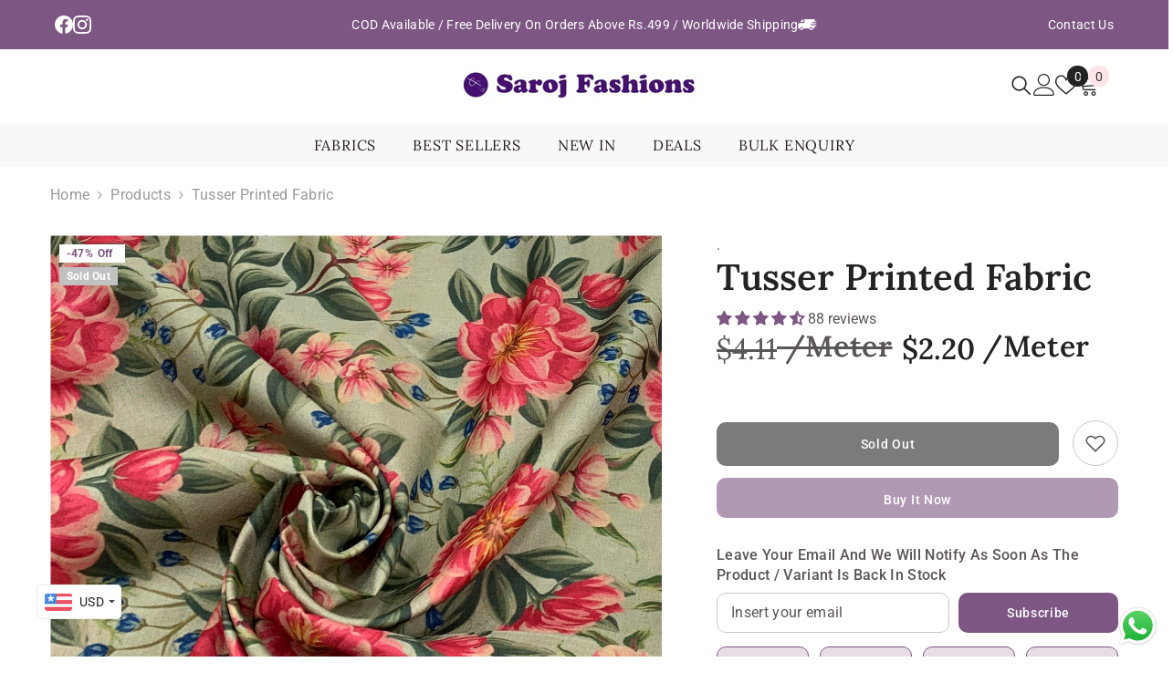

--- FILE ---
content_type: text/html; charset=utf-8
request_url: https://saroj.in/products/tusser-printed-fabric-s854113
body_size: 97745
content:
<!doctype html><html class="no-js" lang="en">
    <head>







        <meta charset="utf-8">
        <meta http-equiv="X-UA-Compatible" content="IE=edge">
        <meta name="viewport" content="width=device-width,initial-scale=1">
        <meta name="google-site-verification" content="HSW4YCWlMyp7TlebNP-nq_schC-Jc9pt3Mf99gXZQGA" />
        <meta name="theme-color" content="">

   

      
        <link rel="canonical" href="https://saroj.in/products/tusser-printed-fabric-s854113" canonical-shop-url="https://saroj.in/"><link rel="shortcut icon" href="//saroj.in/cdn/shop/files/android-chrome-512x512_32x32.png?v=1740986469" type="image/png"><link rel="preconnect" href="https://cdn.shopify.com" crossorigin>
        <title>Tusser Printed Fabric  &ndash; Saroj Fabrics</title>

<meta property="og:site_name" content="Saroj Fabrics">
<meta property="og:url" content="https://saroj.in/products/tusser-printed-fabric-s854113">
<meta property="og:title" content="Tusser Printed Fabric">
<meta property="og:type" content="product">
<meta property="og:description" content="Shop the finest range of premium quality fabrics at Saroj. Saroj is online fabrics store in India We are a one-stop-shop for all your fabric needs. We offer a wide range of fabrics including cotton, silk, chiffon, georgette, and more. 
"><meta property="og:image" content="http://saroj.in/cdn/shop/files/WhatsAppImage2023-05-05at6.15.03PM.jpg?v=1728307127">
  <meta property="og:image:secure_url" content="https://saroj.in/cdn/shop/files/WhatsAppImage2023-05-05at6.15.03PM.jpg?v=1728307127">
  <meta property="og:image:width" content="1280">
  <meta property="og:image:height" content="1280"><meta property="og:price:amount" content="200.00">
  <meta property="og:price:currency" content="INR"><meta name="twitter:card" content="summary_large_image">
<meta name="twitter:title" content="Tusser Printed Fabric">
<meta name="twitter:description" content="Shop the finest range of premium quality fabrics at Saroj. Saroj is online fabrics store in India We are a one-stop-shop for all your fabric needs. We offer a wide range of fabrics including cotton, silk, chiffon, georgette, and more. 
">

        <script>window.performance && window.performance.mark && window.performance.mark('shopify.content_for_header.start');</script><meta name="google-site-verification" content="oKZ_snhkCuLrxmoVFRwgyflRzFbFB6PIgBLw9cTp5wQ">
<meta id="shopify-digital-wallet" name="shopify-digital-wallet" content="/73096495412/digital_wallets/dialog">
<link rel="alternate" type="application/json+oembed" href="https://saroj.in/products/tusser-printed-fabric-s854113.oembed">
<script async="async" src="/checkouts/internal/preloads.js?locale=en-IN"></script>
<script id="shopify-features" type="application/json">{"accessToken":"5a41fe8357340cfd7108a2fc7d36e478","betas":["rich-media-storefront-analytics"],"domain":"saroj.in","predictiveSearch":true,"shopId":73096495412,"locale":"en"}</script>
<script>var Shopify = Shopify || {};
Shopify.shop = "sarojfabrics.myshopify.com";
Shopify.locale = "en";
Shopify.currency = {"active":"INR","rate":"1.0"};
Shopify.country = "IN";
Shopify.theme = {"name":"Saroj Fashions V1","id":166912819508,"schema_name":"Ella","schema_version":"6.7.0","theme_store_id":null,"role":"main"};
Shopify.theme.handle = "null";
Shopify.theme.style = {"id":null,"handle":null};
Shopify.cdnHost = "saroj.in/cdn";
Shopify.routes = Shopify.routes || {};
Shopify.routes.root = "/";</script>
<script type="module">!function(o){(o.Shopify=o.Shopify||{}).modules=!0}(window);</script>
<script>!function(o){function n(){var o=[];function n(){o.push(Array.prototype.slice.apply(arguments))}return n.q=o,n}var t=o.Shopify=o.Shopify||{};t.loadFeatures=n(),t.autoloadFeatures=n()}(window);</script>
<script id="shop-js-analytics" type="application/json">{"pageType":"product"}</script>
<script defer="defer" async type="module" src="//saroj.in/cdn/shopifycloud/shop-js/modules/v2/client.init-shop-cart-sync_BdyHc3Nr.en.esm.js"></script>
<script defer="defer" async type="module" src="//saroj.in/cdn/shopifycloud/shop-js/modules/v2/chunk.common_Daul8nwZ.esm.js"></script>
<script type="module">
  await import("//saroj.in/cdn/shopifycloud/shop-js/modules/v2/client.init-shop-cart-sync_BdyHc3Nr.en.esm.js");
await import("//saroj.in/cdn/shopifycloud/shop-js/modules/v2/chunk.common_Daul8nwZ.esm.js");

  window.Shopify.SignInWithShop?.initShopCartSync?.({"fedCMEnabled":true,"windoidEnabled":true});

</script>
<script>(function() {
  var isLoaded = false;
  function asyncLoad() {
    if (isLoaded) return;
    isLoaded = true;
    var urls = ["https:\/\/cdn.nfcube.com\/instafeed-35d5896e58fff4524bd148ecbac4ec93.js?shop=sarojfabrics.myshopify.com"];
    for (var i = 0; i < urls.length; i++) {
      var s = document.createElement('script');
      s.type = 'text/javascript';
      s.async = true;
      s.src = urls[i];
      var x = document.getElementsByTagName('script')[0];
      x.parentNode.insertBefore(s, x);
    }
  };
  if(window.attachEvent) {
    window.attachEvent('onload', asyncLoad);
  } else {
    window.addEventListener('load', asyncLoad, false);
  }
})();</script>
<script id="__st">var __st={"a":73096495412,"offset":19800,"reqid":"82d7babe-dcf6-451b-b299-b75ff8c08872-1768946135","pageurl":"saroj.in\/products\/tusser-printed-fabric-s854113","u":"1b3d4e351cf0","p":"product","rtyp":"product","rid":9157679972660};</script>
<script>window.ShopifyPaypalV4VisibilityTracking = true;</script>
<script id="captcha-bootstrap">!function(){'use strict';const t='contact',e='account',n='new_comment',o=[[t,t],['blogs',n],['comments',n],[t,'customer']],c=[[e,'customer_login'],[e,'guest_login'],[e,'recover_customer_password'],[e,'create_customer']],r=t=>t.map((([t,e])=>`form[action*='/${t}']:not([data-nocaptcha='true']) input[name='form_type'][value='${e}']`)).join(','),a=t=>()=>t?[...document.querySelectorAll(t)].map((t=>t.form)):[];function s(){const t=[...o],e=r(t);return a(e)}const i='password',u='form_key',d=['recaptcha-v3-token','g-recaptcha-response','h-captcha-response',i],f=()=>{try{return window.sessionStorage}catch{return}},m='__shopify_v',_=t=>t.elements[u];function p(t,e,n=!1){try{const o=window.sessionStorage,c=JSON.parse(o.getItem(e)),{data:r}=function(t){const{data:e,action:n}=t;return t[m]||n?{data:e,action:n}:{data:t,action:n}}(c);for(const[e,n]of Object.entries(r))t.elements[e]&&(t.elements[e].value=n);n&&o.removeItem(e)}catch(o){console.error('form repopulation failed',{error:o})}}const l='form_type',E='cptcha';function T(t){t.dataset[E]=!0}const w=window,h=w.document,L='Shopify',v='ce_forms',y='captcha';let A=!1;((t,e)=>{const n=(g='f06e6c50-85a8-45c8-87d0-21a2b65856fe',I='https://cdn.shopify.com/shopifycloud/storefront-forms-hcaptcha/ce_storefront_forms_captcha_hcaptcha.v1.5.2.iife.js',D={infoText:'Protected by hCaptcha',privacyText:'Privacy',termsText:'Terms'},(t,e,n)=>{const o=w[L][v],c=o.bindForm;if(c)return c(t,g,e,D).then(n);var r;o.q.push([[t,g,e,D],n]),r=I,A||(h.body.append(Object.assign(h.createElement('script'),{id:'captcha-provider',async:!0,src:r})),A=!0)});var g,I,D;w[L]=w[L]||{},w[L][v]=w[L][v]||{},w[L][v].q=[],w[L][y]=w[L][y]||{},w[L][y].protect=function(t,e){n(t,void 0,e),T(t)},Object.freeze(w[L][y]),function(t,e,n,w,h,L){const[v,y,A,g]=function(t,e,n){const i=e?o:[],u=t?c:[],d=[...i,...u],f=r(d),m=r(i),_=r(d.filter((([t,e])=>n.includes(e))));return[a(f),a(m),a(_),s()]}(w,h,L),I=t=>{const e=t.target;return e instanceof HTMLFormElement?e:e&&e.form},D=t=>v().includes(t);t.addEventListener('submit',(t=>{const e=I(t);if(!e)return;const n=D(e)&&!e.dataset.hcaptchaBound&&!e.dataset.recaptchaBound,o=_(e),c=g().includes(e)&&(!o||!o.value);(n||c)&&t.preventDefault(),c&&!n&&(function(t){try{if(!f())return;!function(t){const e=f();if(!e)return;const n=_(t);if(!n)return;const o=n.value;o&&e.removeItem(o)}(t);const e=Array.from(Array(32),(()=>Math.random().toString(36)[2])).join('');!function(t,e){_(t)||t.append(Object.assign(document.createElement('input'),{type:'hidden',name:u})),t.elements[u].value=e}(t,e),function(t,e){const n=f();if(!n)return;const o=[...t.querySelectorAll(`input[type='${i}']`)].map((({name:t})=>t)),c=[...d,...o],r={};for(const[a,s]of new FormData(t).entries())c.includes(a)||(r[a]=s);n.setItem(e,JSON.stringify({[m]:1,action:t.action,data:r}))}(t,e)}catch(e){console.error('failed to persist form',e)}}(e),e.submit())}));const S=(t,e)=>{t&&!t.dataset[E]&&(n(t,e.some((e=>e===t))),T(t))};for(const o of['focusin','change'])t.addEventListener(o,(t=>{const e=I(t);D(e)&&S(e,y())}));const B=e.get('form_key'),M=e.get(l),P=B&&M;t.addEventListener('DOMContentLoaded',(()=>{const t=y();if(P)for(const e of t)e.elements[l].value===M&&p(e,B);[...new Set([...A(),...v().filter((t=>'true'===t.dataset.shopifyCaptcha))])].forEach((e=>S(e,t)))}))}(h,new URLSearchParams(w.location.search),n,t,e,['guest_login'])})(!0,!0)}();</script>
<script integrity="sha256-4kQ18oKyAcykRKYeNunJcIwy7WH5gtpwJnB7kiuLZ1E=" data-source-attribution="shopify.loadfeatures" defer="defer" src="//saroj.in/cdn/shopifycloud/storefront/assets/storefront/load_feature-a0a9edcb.js" crossorigin="anonymous"></script>
<script data-source-attribution="shopify.dynamic_checkout.dynamic.init">var Shopify=Shopify||{};Shopify.PaymentButton=Shopify.PaymentButton||{isStorefrontPortableWallets:!0,init:function(){window.Shopify.PaymentButton.init=function(){};var t=document.createElement("script");t.src="https://saroj.in/cdn/shopifycloud/portable-wallets/latest/portable-wallets.en.js",t.type="module",document.head.appendChild(t)}};
</script>
<script data-source-attribution="shopify.dynamic_checkout.buyer_consent">
  function portableWalletsHideBuyerConsent(e){var t=document.getElementById("shopify-buyer-consent"),n=document.getElementById("shopify-subscription-policy-button");t&&n&&(t.classList.add("hidden"),t.setAttribute("aria-hidden","true"),n.removeEventListener("click",e))}function portableWalletsShowBuyerConsent(e){var t=document.getElementById("shopify-buyer-consent"),n=document.getElementById("shopify-subscription-policy-button");t&&n&&(t.classList.remove("hidden"),t.removeAttribute("aria-hidden"),n.addEventListener("click",e))}window.Shopify?.PaymentButton&&(window.Shopify.PaymentButton.hideBuyerConsent=portableWalletsHideBuyerConsent,window.Shopify.PaymentButton.showBuyerConsent=portableWalletsShowBuyerConsent);
</script>
<script>
  function portableWalletsCleanup(e){e&&e.src&&console.error("Failed to load portable wallets script "+e.src);var t=document.querySelectorAll("shopify-accelerated-checkout .shopify-payment-button__skeleton, shopify-accelerated-checkout-cart .wallet-cart-button__skeleton"),e=document.getElementById("shopify-buyer-consent");for(let e=0;e<t.length;e++)t[e].remove();e&&e.remove()}function portableWalletsNotLoadedAsModule(e){e instanceof ErrorEvent&&"string"==typeof e.message&&e.message.includes("import.meta")&&"string"==typeof e.filename&&e.filename.includes("portable-wallets")&&(window.removeEventListener("error",portableWalletsNotLoadedAsModule),window.Shopify.PaymentButton.failedToLoad=e,"loading"===document.readyState?document.addEventListener("DOMContentLoaded",window.Shopify.PaymentButton.init):window.Shopify.PaymentButton.init())}window.addEventListener("error",portableWalletsNotLoadedAsModule);
</script>

<script type="module" src="https://saroj.in/cdn/shopifycloud/portable-wallets/latest/portable-wallets.en.js" onError="portableWalletsCleanup(this)" crossorigin="anonymous"></script>
<script nomodule>
  document.addEventListener("DOMContentLoaded", portableWalletsCleanup);
</script>

<link id="shopify-accelerated-checkout-styles" rel="stylesheet" media="screen" href="https://saroj.in/cdn/shopifycloud/portable-wallets/latest/accelerated-checkout-backwards-compat.css" crossorigin="anonymous">
<style id="shopify-accelerated-checkout-cart">
        #shopify-buyer-consent {
  margin-top: 1em;
  display: inline-block;
  width: 100%;
}

#shopify-buyer-consent.hidden {
  display: none;
}

#shopify-subscription-policy-button {
  background: none;
  border: none;
  padding: 0;
  text-decoration: underline;
  font-size: inherit;
  cursor: pointer;
}

#shopify-subscription-policy-button::before {
  box-shadow: none;
}

      </style>
<script id="sections-script" data-sections="header-mobile,header-navigation-hamburger,header-navigation-plain" defer="defer" src="//saroj.in/cdn/shop/t/30/compiled_assets/scripts.js?v=14515"></script>
<script>window.performance && window.performance.mark && window.performance.mark('shopify.content_for_header.end');</script>
        <style>
        
        
        

        @font-face { font-display: swap;
  font-family: Roboto;
  font-weight: 400;
  font-style: normal;
  src: url("//saroj.in/cdn/fonts/roboto/roboto_n4.2019d890f07b1852f56ce63ba45b2db45d852cba.woff2") format("woff2"),
       url("//saroj.in/cdn/fonts/roboto/roboto_n4.238690e0007583582327135619c5f7971652fa9d.woff") format("woff");
}

        @font-face { font-display: swap;
  font-family: Roboto;
  font-weight: 500;
  font-style: normal;
  src: url("//saroj.in/cdn/fonts/roboto/roboto_n5.250d51708d76acbac296b0e21ede8f81de4e37aa.woff2") format("woff2"),
       url("//saroj.in/cdn/fonts/roboto/roboto_n5.535e8c56f4cbbdea416167af50ab0ff1360a3949.woff") format("woff");
}

        @font-face { font-display: swap;
  font-family: Roboto;
  font-weight: 600;
  font-style: normal;
  src: url("//saroj.in/cdn/fonts/roboto/roboto_n6.3d305d5382545b48404c304160aadee38c90ef9d.woff2") format("woff2"),
       url("//saroj.in/cdn/fonts/roboto/roboto_n6.bb37be020157f87e181e5489d5e9137ad60c47a2.woff") format("woff");
}

        @font-face { font-display: swap;
  font-family: Roboto;
  font-weight: 700;
  font-style: normal;
  src: url("//saroj.in/cdn/fonts/roboto/roboto_n7.f38007a10afbbde8976c4056bfe890710d51dec2.woff2") format("woff2"),
       url("//saroj.in/cdn/fonts/roboto/roboto_n7.94bfdd3e80c7be00e128703d245c207769d763f9.woff") format("woff");
}


        
            
            
            
            
            @font-face { font-display: swap;
  font-family: Lora;
  font-weight: 400;
  font-style: normal;
  src: url("//saroj.in/cdn/fonts/lora/lora_n4.9a60cb39eff3bfbc472bac5b3c5c4d7c878f0a8d.woff2") format("woff2"),
       url("//saroj.in/cdn/fonts/lora/lora_n4.4d935d2630ceaf34d2e494106075f8d9f1257d25.woff") format("woff");
}

            @font-face { font-display: swap;
  font-family: Lora;
  font-weight: 500;
  font-style: normal;
  src: url("//saroj.in/cdn/fonts/lora/lora_n5.04efeb8e68ba4da62f0fd6abc2572b934a6148ba.woff2") format("woff2"),
       url("//saroj.in/cdn/fonts/lora/lora_n5.e033d2f9dd010c91e161af150080aa55acb1b9f4.woff") format("woff");
}

            @font-face { font-display: swap;
  font-family: Lora;
  font-weight: 600;
  font-style: normal;
  src: url("//saroj.in/cdn/fonts/lora/lora_n6.3aa87f0c6eaa950e08df0d58173e7c15a64e7088.woff2") format("woff2"),
       url("//saroj.in/cdn/fonts/lora/lora_n6.802008a8ae62702ea355fc39db9f73dde0bee416.woff") format("woff");
}

            @font-face { font-display: swap;
  font-family: Lora;
  font-weight: 700;
  font-style: normal;
  src: url("//saroj.in/cdn/fonts/lora/lora_n7.58a834e7e54c895806b2ffc982e4a00af29b1b9c.woff2") format("woff2"),
       url("//saroj.in/cdn/fonts/lora/lora_n7.05fdf76140ca6e72e48561caf7f9893c487c3f1b.woff") format("woff");
}


                  :root {
        --font-family-1: Roboto,sans-serif;
        --font-family-2: Lora,serif;

        /* Settings Body */--font-body-family: Roboto,sans-serif;--font-body-size: 16px;--font-body-weight: 400;--body-line-height: 22px;--body-letter-spacing: .02em;

        /* Settings Heading */--font-heading-family: Lora,serif;--font-heading-size: 20px;--font-heading-weight: 400;--font-heading-style: normal;--heading-line-height: 24px;--heading-letter-spacing: .05em;--heading-text-transform: capitalize;--heading-border-height: 2px;

        /* Menu Lv1 */--font-menu-lv1-family: Lora,serif;--font-menu-lv1-size: 16px;--font-menu-lv1-weight: 400;--menu-lv1-line-height: 24px;--menu-lv1-letter-spacing: .05em;--menu-lv1-text-transform: uppercase;

        /* Menu Lv2 */--font-menu-lv2-family: Roboto,sans-serif;--font-menu-lv2-size: 12px;--font-menu-lv2-weight: 400;--menu-lv2-line-height: 20px;--menu-lv2-letter-spacing: .02em;--menu-lv2-text-transform: capitalize;

        /* Menu Lv3 */--font-menu-lv3-family: Roboto,sans-serif;--font-menu-lv3-size: 12px;--font-menu-lv3-weight: 400;--menu-lv3-line-height: 20px;--menu-lv3-letter-spacing: .02em;--menu-lv3-text-transform: capitalize;

        /* Mega Menu Lv2 */--font-mega-menu-lv2-family: Roboto,sans-serif;--font-mega-menu-lv2-size: 12px;--font-mega-menu-lv2-weight: 400;--font-mega-menu-lv2-style: normal;--mega-menu-lv2-line-height: 20px;--mega-menu-lv2-letter-spacing: .02em;--mega-menu-lv2-text-transform: uppercase;

        /* Mega Menu Lv3 */--font-mega-menu-lv3-family: Roboto,sans-serif;--font-mega-menu-lv3-size: 12px;--font-mega-menu-lv3-weight: 400;--mega-menu-lv3-line-height: 20px;--mega-menu-lv3-letter-spacing: .02em;--mega-menu-lv3-text-transform: capitalize;

        /* Product Card Title */--product-title-font: Lora,serif;--product-title-font-size : 13px;--product-title-font-weight : 400;--product-title-line-height: 24px;--product-title-letter-spacing: .02em;--product-title-line-text : 1;--product-title-text-transform : capitalize;--product-title-margin-bottom: 10px;

        /* Product Card Vendor */--product-vendor-font: Roboto,sans-serif;--product-vendor-font-size : 12px;--product-vendor-font-weight : 400;--product-vendor-font-style : normal;--product-vendor-line-height: 22px;--product-vendor-letter-spacing: .02em;--product-vendor-text-transform : uppercase;--product-vendor-margin-bottom: 0px;--product-vendor-margin-top: 0px;

        /* Product Card Price */--product-price-font: Roboto,sans-serif;--product-price-font-size : 14px;--product-price-font-weight : 600;--product-price-line-height: 22px;--product-price-letter-spacing: .02em;--product-price-margin-top: 0px;--product-price-margin-bottom: 13px;

        /* Product Card Badge */--badge-font: Roboto,sans-serif;--badge-font-size : 12px;--badge-font-weight : 700;--badge-text-transform : capitalize;--badge-letter-spacing: .02em;--badge-line-height: 20px;--badge-border-radius: 0px;--badge-padding-top: 0px;--badge-padding-bottom: 0px;--badge-padding-left-right: 8px;--badge-postion-top: 0px;--badge-postion-left-right: 0px;

        /* Product Quickview */
        --product-quickview-font-size : 12px; --product-quickview-line-height: 23px; --product-quickview-border-radius: 1px; --product-quickview-padding-top: 0px; --product-quickview-padding-bottom: 0px; --product-quickview-padding-left-right: 7px; --product-quickview-sold-out-product: #e95144;--product-quickview-box-shadow: none;/* Blog Card Tile */--blog-title-font: Lora,serif;--blog-title-font-size : 20px; --blog-title-font-weight : 700; --blog-title-line-height: 29px; --blog-title-letter-spacing: .09em; --blog-title-text-transform : uppercase;

        /* Blog Card Info (Date, Author) */--blog-info-font: Roboto,sans-serif;--blog-info-font-size : 14px; --blog-info-font-weight : 400; --blog-info-line-height: 20px; --blog-info-letter-spacing: .02em; --blog-info-text-transform : uppercase;

        /* Button 1 */--btn-1-font-family: Roboto,sans-serif;--btn-1-font-size: 14px; --btn-1-font-weight: 500; --btn-1-text-transform: capitalize; --btn-1-line-height: 22px; --btn-1-letter-spacing: .05em; --btn-1-text-align: center; --btn-1-border-radius: 10px; --btn-1-border-width: 0px; --btn-1-border-style: solid; --btn-1-padding-top: 10px; --btn-1-padding-bottom: 10px; --btn-1-horizontal-length: 0px; --btn-1-vertical-length: 0px; --btn-1-blur-radius: 0px; --btn-1-spread: 0px;
        --btn-1-all-bg-opacity-hover: rgba(0, 0, 0, 0.5);--btn-1-inset: ;/* Button 2 */--btn-2-font-family: Lora,serif;--btn-2-font-size: 18px; --btn-2-font-weight: 500; --btn-2-text-transform: capitalize; --btn-2-line-height: 23px; --btn-2-letter-spacing: .05em; --btn-2-text-align: right; --btn-2-border-radius: 10px; --btn-2-border-width: 0px; --btn-2-border-style: solid; --btn-2-padding-top: 20px; --btn-2-padding-bottom: 20px; --btn-2-horizontal-length: 0px; --btn-2-vertical-length: 0px; --btn-2-blur-radius: 0px; --btn-2-spread: 0px;
        --btn-2-all-bg-opacity-hover: rgba(0, 0, 0, 0.5);--btn-2-inset: ;/* Button 3 */--btn-3-font-family: Roboto,sans-serif;--btn-3-font-size: 14px; --btn-3-font-weight: 500; --btn-3-text-transform: capitalize; --btn-3-line-height: 22px; --btn-3-letter-spacing: .05em; --btn-3-text-align: center; --btn-3-border-radius: 0px; --btn-3-border-width: 0px; --btn-3-border-style: solid; --btn-3-padding-top: 20px; --btn-3-padding-bottom: 20px; --btn-3-horizontal-length: 0px; --btn-3-vertical-length: 0px; --btn-3-blur-radius: 0px; --btn-3-spread: 0px;
        --btn-3-all-bg-opacity-hover: rgba(0, 0, 0, 0.1);--btn-3-inset: ;/* Footer Heading */--footer-heading-font-family: Roboto,sans-serif;--footer-heading-font-size : 15px; --footer-heading-font-weight : 600; --footer-heading-line-height : 22px; --footer-heading-letter-spacing : .05em; --footer-heading-text-transform : uppercase;

        /* Footer Link */--footer-link-font-family: Roboto,sans-serif;--footer-link-font-size : 12px; --footer-link-font-weight : ; --footer-link-line-height : 28px; --footer-link-letter-spacing : .02em; --footer-link-text-transform : capitalize;

        /* Page Title */--font-page-title-family: Roboto,sans-serif;--font-page-title-size: 20px; --font-page-title-weight: 700; --font-page-title-style: normal; --page-title-line-height: 20px; --page-title-letter-spacing: .05em; --page-title-text-transform: uppercase;

        /* Font Product Tab Title */
        --font-tab-type-1: Roboto,sans-serif; --font-tab-type-2: Lora,serif;

        /* Text Size */
        --text-size-font-size : 10px; --text-size-font-weight : 400; --text-size-line-height : 22px; --text-size-letter-spacing : 0; --text-size-text-transform : uppercase; --text-size-color : #787878;

        /* Font Weight */
        --font-weight-normal: 400; --font-weight-medium: 500; --font-weight-semibold: 600; --font-weight-bold: 700; --font-weight-bolder: 800; --font-weight-black: 900;

        /* Radio Button */
        --form-label-checkbox-before-bg: #fff; --form-label-checkbox-before-border: #cecece; --form-label-checkbox-before-bg-checked: #000;

        /* Conatiner */
        --body-custom-width-container: 1600px;

        /* Layout Boxed */
        --color-background-layout-boxed: #f8f8f8;/* Arrow */
        --position-horizontal-slick-arrow: 0;

        /* General Color*/
        --color-text: #595658; --color-text2: #595658; --color-global: #232323; --color-white: #FFFFFF; --color-grey: #595658; --color-black: #595658; --color-base-text-rgb: 89, 86, 88; --color-base-text2-rgb: 89, 86, 88; --color-background: #ffffff; --color-background-rgb: 255, 255, 255; --color-background-overylay: rgba(255, 255, 255, 0.9); --color-base-accent-text: ; --color-base-accent-1: ; --color-base-accent-2: ; --color-link: #232323; --color-link-hover: #FFFFFF; --color-error: #D93333; --color-error-bg: #FCEEEE; --color-success: #5A5A5A; --color-success-bg: #DFF0D8; --color-info: #202020; --color-info-bg: #FFF2DD; --color-link-underline: rgba(35, 35, 35, 0.5); --color-breadcrumb: #999999; --colors-breadcrumb-hover: #232323;--colors-breadcrumb-active: #999999; --border-global: #e6e6e6; --bg-global: #fafafa; --bg-planceholder: #fafafa; --color-warning: #fff; --bg-warning: #e0b252; --color-background-10 : #eeeeee; --color-background-20 : #deddde; --color-background-30 : #cdcccd; --color-background-50 : #acabac; --color-background-global : #919191;

        /* Arrow Color */
        --arrow-color: #323232; --arrow-background-color: #fff; --arrow-border-color: #ccc;--arrow-color-hover: #323232;--arrow-background-color-hover: #f8f8f8;--arrow-border-color-hover: #f8f8f8;--arrow-width: 35px;--arrow-height: 35px;--arrow-size: px;--arrow-size-icon: 17px;--arrow-border-radius: 50%;--arrow-border-width: 1px;--arrow-width-half: -17px;

        /* Pagination Color */
        --pagination-item-color: #3c3c3c; --pagination-item-color-active: #3c3c3c; --pagination-item-bg-color: #fff;--pagination-item-bg-color-active: #fff;--pagination-item-border-color: #fff;--pagination-item-border-color-active: #ffffff;--pagination-arrow-color: #3c3c3c;--pagination-arrow-color-active: #3c3c3c;--pagination-arrow-bg-color: #fff;--pagination-arrow-bg-color-active: #fff;--pagination-arrow-border-color: #fff;--pagination-arrow-border-color-active: #fff;

        /* Dots Color */
        --dots-color: transparent;--dots-border-color: #323232;--dots-color-active: #323232;--dots-border-color-active: #323232;--dots-style2-background-opacity: #00000050;--dots-width: 12px;--dots-height: 12px;

        /* Button Color */
        --btn-1-color: #FFFFFF;--btn-1-bg: #7d5683;--btn-1-border: #7d5683;--btn-1-color-hover: #FFFFFF;--btn-1-bg-hover: #7d5683;--btn-1-border-hover: #7d5683;
        --btn-2-color: #fff;--btn-2-bg: #231f20;--btn-2-border: rgba(0,0,0,0);--btn-2-color-hover: #FFFFFF;--btn-2-bg-hover: #232323;--btn-2-border-hover: rgba(0,0,0,0);
        --btn-3-color: #FFFFFF;--btn-3-bg: #231f20;--btn-3-border: rgba(0,0,0,0);--btn-3-color-hover: #ffffff;--btn-3-bg-hover: rgba(0,0,0,0);--btn-3-border-hover: rgba(0,0,0,0);
        --anchor-transition: all ease .3s;--bg-white: #ffffff;--bg-black: #000000;--bg-grey: #808080;--icon: var(--color-text);--text-cart: #3c3c3c;--duration-short: 100ms;--duration-default: 350ms;--duration-long: 500ms;--form-input-bg: #ffffff;--form-input-border: #c7c7c7;--form-input-color: #595658;--form-input-placeholder: #595658;--form-label: #595658;

        --new-badge-color: #232323;--new-badge-bg: #FFFFFF;--sale-badge-color: #7d5682;--sale-badge-bg: #FFFFFF;--sold-out-badge-color: #ffffff;--sold-out-badge-bg: #c1c1c1;--custom-badge-color: #ffffff;--custom-badge-bg: #ffbb49;--bundle-badge-color: #ffffff;--bundle-badge-bg: #232323;
        
        --product-title-color : #232323;--product-title-color-hover : #232323;--product-vendor-color : #969696;--product-price-color : #232323;--product-sale-price-color : #232323;--product-compare-price-color : #969696;--product-countdown-color : #c12e48;--product-countdown-bg-color : #ffffff;

        --product-swatch-border : #cbcbcb;--product-swatch-border-active : #232323;--product-swatch-width : 40px;--product-swatch-height : 40px;--product-swatch-border-radius : 0px;--product-swatch-color-width : 40px;--product-swatch-color-height : 40px;--product-swatch-color-border-radius : 20px;

        --product-wishlist-color : #000000;--product-wishlist-bg : #ffffff;--product-wishlist-border : transparent;--product-wishlist-color-added : #ffffff;--product-wishlist-bg-added : #000000;--product-wishlist-border-added : transparent;--product-compare-color : #000000;--product-compare-bg : #FFFFFF;--product-compare-color-added : #D12442; --product-compare-bg-added : #FFFFFF; --product-hot-stock-text-color : #d62828; --product-quick-view-color : #000000; --product-cart-image-fit : cover; --product-title-variant-font-size: 16px;--product-quick-view-bg : #fdfdfd;--product-quick-view-bg-above-button: rgba(253, 253, 253, 0.7);--product-quick-view-color-hover : #FFFFFF;--product-quick-view-bg-hover : #fdfdfd;--product-action-color : #232323;--product-action-bg : #ffffff;--product-action-border : #000000;--product-action-color-hover : #FFFFFF;--product-action-bg-hover : #232323;--product-action-border-hover : #232323;

        /* Multilevel Category Filter */
        --color-label-multiLevel-categories: #232323;--bg-label-multiLevel-categories: #fff;--color-button-multiLevel-categories: #fff;--bg-button-multiLevel-categories: #ff8b21;--border-button-multiLevel-categories: transparent;--hover-color-button-multiLevel-categories: #fff;--hover-bg-button-multiLevel-categories: #ff8b21;--cart-item-bg : #fff;--cart-item-border : #232323;--cart-item-border-width : 1px;--cart-item-border-style : solid;--w-product-swatch-custom: 30px;--h-product-swatch-custom: 30px;--w-product-swatch-custom-mb: 20px;--h-product-swatch-custom-mb: 20px;--font-size-product-swatch-more: 12px;--swatch-border : #cbcbcb;--swatch-border-active : #232323;

        --variant-size: #232323;--variant-size-border: #e7e7e7;--variant-size-bg: #ffffff;--variant-size-hover: #ffffff;--variant-size-border-hover: #232323;--variant-size-bg-hover: #232323;--variant-bg : #ffffff; --variant-color : #232323; --variant-bg-active : #ffffff; --variant-color-active : #232323;

        --fontsize-text-social: 12px;
        --page-content-distance: 64px;--sidebar-content-distance: 40px;--button-transition-ease: cubic-bezier(.25,.46,.45,.94);

        /* Loading Spinner Color */
        --spinner-top-color: #fc0; --spinner-right-color: #4dd4c6; --spinner-bottom-color: #f00; --spinner-left-color: #f6f6f6;

        /* Product Card Marquee */
        --product-marquee-background-color: ;--product-marquee-text-color: #FFFFFF;--product-marquee-text-size: 14px;--product-marquee-text-mobile-size: 14px;--product-marquee-text-weight: 400;--product-marquee-text-transform: none;--product-marquee-text-style: italic;--product-marquee-speed: ; --product-marquee-line-height: calc(var(--product-marquee-text-mobile-size) * 1.5);
    }
</style>
        <link href="//saroj.in/cdn/shop/t/30/assets/base.css?v=101746347503449484461742952982" rel="stylesheet" type="text/css" media="all" />
<link href="//saroj.in/cdn/shop/t/30/assets/animated.css?v=91884483947907798981722513449" rel="stylesheet" type="text/css" media="all" />
<link href="//saroj.in/cdn/shop/t/30/assets/component-card.css?v=118585521889467791381722513450" rel="stylesheet" type="text/css" media="all" />
<link href="//saroj.in/cdn/shop/t/30/assets/component-loading-overlay.css?v=23413779889692260311722513450" rel="stylesheet" type="text/css" media="all" />
<link href="//saroj.in/cdn/shop/t/30/assets/component-loading-banner.css?v=54989585009056051491722513450" rel="stylesheet" type="text/css" media="all" />
<link href="//saroj.in/cdn/shop/t/30/assets/component-quick-cart.css?v=63370866881490003141722513451" rel="stylesheet" type="text/css" media="all" />
<link rel="stylesheet" href="//saroj.in/cdn/shop/t/30/assets/vendor.css?v=164616260963476715651722513453" media="print" onload="this.media='all'">
<noscript><link href="//saroj.in/cdn/shop/t/30/assets/vendor.css?v=164616260963476715651722513453" rel="stylesheet" type="text/css" media="all" /></noscript>


	<link href="//saroj.in/cdn/shop/t/30/assets/component-card-02.css?v=149569541520816267171722513449" rel="stylesheet" type="text/css" media="all" />


<link href="//saroj.in/cdn/shop/t/30/assets/component-predictive-search.css?v=110628222596022886011722513451" rel="stylesheet" type="text/css" media="all" />
<link rel="stylesheet" href="//saroj.in/cdn/shop/t/30/assets/component-newsletter.css?v=111617043413587308161722513450" media="print" onload="this.media='all'">
<link rel="stylesheet" href="//saroj.in/cdn/shop/t/30/assets/component-slider.css?v=37888473738646685221722513451" media="print" onload="this.media='all'">
<link rel="stylesheet" href="//saroj.in/cdn/shop/t/30/assets/component-list-social.css?v=102044711114163579551722513450" media="print" onload="this.media='all'"><noscript><link href="//saroj.in/cdn/shop/t/30/assets/component-newsletter.css?v=111617043413587308161722513450" rel="stylesheet" type="text/css" media="all" /></noscript>
<noscript><link href="//saroj.in/cdn/shop/t/30/assets/component-slider.css?v=37888473738646685221722513451" rel="stylesheet" type="text/css" media="all" /></noscript>
<noscript><link href="//saroj.in/cdn/shop/t/30/assets/component-list-social.css?v=102044711114163579551722513450" rel="stylesheet" type="text/css" media="all" /></noscript>

<style type="text/css">
	.nav-title-mobile {display: none;}.list-menu--disclosure{display: none;position: absolute;min-width: 100%;width: 22rem;background-color: var(--bg-white);box-shadow: 0 1px 4px 0 rgb(0 0 0 / 15%);padding: 5px 0 5px 20px;opacity: 0;visibility: visible;pointer-events: none;transition: opacity var(--duration-default) ease, transform var(--duration-default) ease;}.list-menu--disclosure-2{margin-left: calc(100% - 15px);z-index: 2;top: -5px;}.list-menu--disclosure:focus {outline: none;}.list-menu--disclosure.localization-selector {max-height: 18rem;overflow: auto;width: 10rem;padding: 0.5rem;}.js menu-drawer > details > summary::before, .js menu-drawer > details[open]:not(.menu-opening) > summary::before {content: '';position: absolute;cursor: default;width: 100%;height: calc(100vh - 100%);height: calc(var(--viewport-height, 100vh) - (var(--header-bottom-position, 100%)));top: 100%;left: 0;background: var(--color-foreground-50);opacity: 0;visibility: hidden;z-index: 2;transition: opacity var(--duration-default) ease,visibility var(--duration-default) ease;}menu-drawer > details[open] > summary::before {visibility: visible;opacity: 1;}.menu-drawer {position: absolute;transform: translateX(-100%);visibility: hidden;z-index: 3;left: 0;top: 100%;width: 100%;max-width: calc(100vw - 4rem);padding: 0;border: 0.1rem solid var(--color-background-10);border-left: 0;border-bottom: 0;background-color: var(--bg-white);overflow-x: hidden;}.js .menu-drawer {height: calc(100vh - 100%);height: calc(var(--viewport-height, 100vh) - (var(--header-bottom-position, 100%)));}.js details[open] > .menu-drawer, .js details[open] > .menu-drawer__submenu {transition: transform var(--duration-default) ease, visibility var(--duration-default) ease;}.no-js details[open] > .menu-drawer, .js details[open].menu-opening > .menu-drawer, details[open].menu-opening > .menu-drawer__submenu {transform: translateX(0);visibility: visible;}@media screen and (min-width: 750px) {.menu-drawer {width: 40rem;}.no-js .menu-drawer {height: auto;}}.menu-drawer__inner-container {position: relative;height: 100%;}.menu-drawer__navigation-container {display: grid;grid-template-rows: 1fr auto;align-content: space-between;overflow-y: auto;height: 100%;}.menu-drawer__navigation {padding: 0 0 5.6rem 0;}.menu-drawer__inner-submenu {height: 100%;overflow-x: hidden;overflow-y: auto;}.no-js .menu-drawer__navigation {padding: 0;}.js .menu-drawer__menu li {width: 100%;border-bottom: 1px solid #e6e6e6;overflow: hidden;}.menu-drawer__menu-item{line-height: var(--body-line-height);letter-spacing: var(--body-letter-spacing);padding: 10px 20px 10px 15px;cursor: pointer;display: flex;align-items: center;justify-content: space-between;}.menu-drawer__menu-item .label{display: inline-block;vertical-align: middle;font-size: calc(var(--font-body-size) - 4px);font-weight: var(--font-weight-normal);letter-spacing: var(--body-letter-spacing);height: 20px;line-height: 20px;margin: 0 0 0 10px;padding: 0 5px;text-transform: uppercase;text-align: center;position: relative;}.menu-drawer__menu-item .label:before{content: "";position: absolute;border: 5px solid transparent;top: 50%;left: -9px;transform: translateY(-50%);}.menu-drawer__menu-item > .icon{width: 24px;height: 24px;margin: 0 10px 0 0;}.menu-drawer__menu-item > .symbol {position: absolute;right: 20px;top: 50%;transform: translateY(-50%);display: flex;align-items: center;justify-content: center;font-size: 0;pointer-events: none;}.menu-drawer__menu-item > .symbol .icon{width: 14px;height: 14px;opacity: .6;}.menu-mobile-icon .menu-drawer__menu-item{justify-content: flex-start;}.no-js .menu-drawer .menu-drawer__menu-item > .symbol {display: none;}.js .menu-drawer__submenu {position: absolute;top: 0;width: 100%;bottom: 0;left: 0;background-color: var(--bg-white);z-index: 1;transform: translateX(100%);visibility: hidden;}.js .menu-drawer__submenu .menu-drawer__submenu {overflow-y: auto;}.menu-drawer__close-button {display: block;width: 100%;padding: 10px 15px;background-color: transparent;border: none;background: #f6f8f9;position: relative;}.menu-drawer__close-button .symbol{position: absolute;top: auto;left: 20px;width: auto;height: 22px;z-index: 10;display: flex;align-items: center;justify-content: center;font-size: 0;pointer-events: none;}.menu-drawer__close-button .icon {display: inline-block;vertical-align: middle;width: 18px;height: 18px;transform: rotate(180deg);}.menu-drawer__close-button .text{max-width: calc(100% - 50px);white-space: nowrap;overflow: hidden;text-overflow: ellipsis;display: inline-block;vertical-align: top;width: 100%;margin: 0 auto;}.no-js .menu-drawer__close-button {display: none;}.menu-drawer__utility-links {padding: 2rem;}.menu-drawer__account {display: inline-flex;align-items: center;text-decoration: none;padding: 1.2rem;margin-left: -1.2rem;font-size: 1.4rem;}.menu-drawer__account .icon-account {height: 2rem;width: 2rem;margin-right: 1rem;}.menu-drawer .list-social {justify-content: flex-start;margin-left: -1.25rem;margin-top: 2rem;}.menu-drawer .list-social:empty {display: none;}.menu-drawer .list-social__link {padding: 1.3rem 1.25rem;}

	/* Style General */
	.d-block{display: block}.d-inline-block{display: inline-block}.d-flex{display: flex}.d-none {display: none}.d-grid{display: grid}.ver-alg-mid {vertical-align: middle}.ver-alg-top{vertical-align: top}
	.flex-jc-start{justify-content:flex-start}.flex-jc-end{justify-content:flex-end}.flex-jc-center{justify-content:center}.flex-jc-between{justify-content:space-between}.flex-jc-stretch{justify-content:stretch}.flex-align-start{align-items: flex-start}.flex-align-center{align-items: center}.flex-align-end{align-items: flex-end}.flex-align-stretch{align-items:stretch}.flex-wrap{flex-wrap: wrap}.flex-nowrap{flex-wrap: nowrap}.fd-row{flex-direction:row}.fd-row-reverse{flex-direction:row-reverse}.fd-column{flex-direction:column}.fd-column-reverse{flex-direction:column-reverse}.fg-0{flex-grow:0}.fs-0{flex-shrink:0}.gap-15{gap:15px}.gap-30{gap:30px}.gap-col-30{column-gap:30px}
	.p-relative{position:relative}.p-absolute{position:absolute}.p-static{position:static}.p-fixed{position:fixed;}
	.zi-1{z-index:1}.zi-2{z-index:2}.zi-3{z-index:3}.zi-5{z-index:5}.zi-6{z-index:6}.zi-7{z-index:7}.zi-9{z-index:9}.zi-10{z-index:10}.zi-99{z-index:99} .zi-100{z-index:100} .zi-101{z-index:101}
	.top-0{top:0}.top-100{top:100%}.top-auto{top:auto}.left-0{left:0}.left-auto{left:auto}.right-0{right:0}.right-auto{right:auto}.bottom-0{bottom:0}
	.middle-y{top:50%;transform:translateY(-50%)}.middle-x{left:50%;transform:translateX(-50%)}
	.opacity-0{opacity:0}.opacity-1{opacity:1}
	.o-hidden{overflow:hidden}.o-visible{overflow:visible}.o-unset{overflow:unset}.o-x-hidden{overflow-x:hidden}.o-y-auto{overflow-y:auto;}
	.pt-0{padding-top:0}.pt-2{padding-top:2px}.pt-5{padding-top:5px}.pt-10{padding-top:10px}.pt-10-imp{padding-top:10px !important}.pt-12{padding-top:12px}.pt-16{padding-top:16px}.pt-20{padding-top:20px}.pt-24{padding-top:24px}.pt-30{padding-top:30px}.pt-32{padding-top:32px}.pt-36{padding-top:36px}.pt-48{padding-top:48px}.pb-0{padding-bottom:0}.pb-5{padding-bottom:5px}.pb-10{padding-bottom:10px}.pb-10-imp{padding-bottom:10px !important}.pb-12{padding-bottom:12px}.pb-15{padding-bottom:15px}.pb-16{padding-bottom:16px}.pb-18{padding-bottom:18px}.pb-20{padding-bottom:20px}.pb-24{padding-bottom:24px}.pb-32{padding-bottom:32px}.pb-40{padding-bottom:40px}.pb-48{padding-bottom:48px}.pb-50{padding-bottom:50px}.pb-80{padding-bottom:80px}.pb-84{padding-bottom:84px}.pr-0{padding-right:0}.pr-5{padding-right: 5px}.pr-10{padding-right:10px}.pr-20{padding-right:20px}.pr-24{padding-right:24px}.pr-30{padding-right:30px}.pr-36{padding-right:36px}.pr-80{padding-right:80px}.pl-0{padding-left:0}.pl-12{padding-left:12px}.pl-20{padding-left:20px}.pl-24{padding-left:24px}.pl-36{padding-left:36px}.pl-48{padding-left:48px}.pl-52{padding-left:52px}.pl-80{padding-left:80px}.p-zero{padding:0}
	.m-lr-auto{margin:0 auto}.m-zero{margin:0}.ml-auto{margin-left:auto}.ml-0{margin-left:0}.ml-5{margin-left:5px}.ml-15{margin-left:15px}.ml-20{margin-left:20px}.ml-30{margin-left:30px}.mr-auto{margin-right:auto}.mr-0{margin-right:0}.mr-5{margin-right:5px}.mr-10{margin-right:10px}.mr-20{margin-right:20px}.mr-30{margin-right:30px}.mt-0{margin-top: 0}.mt-10{margin-top: 10px}.mt-15{margin-top: 15px}.mt-20{margin-top: 20px}.mt-25{margin-top: 25px}.mt-30{margin-top: 30px}.mt-40{margin-top: 40px}.mt-45{margin-top: 45px}.mb-0{margin-bottom: 0}.mb-5{margin-bottom: 5px}.mb-10{margin-bottom: 10px}.mb-15{margin-bottom: 15px}.mb-18{margin-bottom: 18px}.mb-20{margin-bottom: 20px}.mb-30{margin-bottom: 30px}
	.h-0{height:0}.h-100{height:100%}.h-100v{height:100vh}.h-auto{height:auto}.mah-100{max-height:100%}.mih-15{min-height: 15px}.mih-none{min-height: unset}.lih-15{line-height: 15px}
	.w-50pc{width:50%}.w-100{width:100%}.w-100v{width:100vw}.maw-100{max-width:100%}.maw-300{max-width:300px}.maw-480{max-width: 480px}.maw-780{max-width: 780px}.w-auto{width:auto}.minw-auto{min-width: auto}.min-w-100{min-width: 100px}
	.float-l{float:left}.float-r{float:right}
	.b-zero{border:none}.br-50p{border-radius:50%}.br-zero{border-radius:0}.br-2{border-radius:2px}.bg-none{background: none}
	.stroke-w-0{stroke-width: 0px}.stroke-w-1h{stroke-width: 0.5px}.stroke-w-1{stroke-width: 1px}.stroke-w-3{stroke-width: 3px}.stroke-w-5{stroke-width: 5px}.stroke-w-7 {stroke-width: 7px}.stroke-w-10 {stroke-width: 10px}.stroke-w-12 {stroke-width: 12px}.stroke-w-15 {stroke-width: 15px}.stroke-w-20 {stroke-width: 20px}.stroke-w-25 {stroke-width: 25px}.stroke-w-30{stroke-width: 30px}.stroke-w-32 {stroke-width: 32px}.stroke-w-40 {stroke-width: 40px}
	.w-21{width: 21px}.w-23{width: 23px}.w-24{width: 24px}.h-22{height: 22px}.h-23{height: 23px}.h-24{height: 24px}.w-h-16{width: 16px;height: 16px}.w-h-17{width: 17px;height: 17px}.w-h-18 {width: 18px;height: 18px}.w-h-19{width: 19px;height: 19px}.w-h-20 {width: 20px;height: 20px}.w-h-21{width: 21px;height: 21px}.w-h-22 {width: 22px;height: 22px}.w-h-23{width: 23px;height: 23px}.w-h-24 {width: 24px;height: 24px}.w-h-25 {width: 25px;height: 25px}.w-h-26 {width: 26px;height: 26px}.w-h-27 {width: 27px;height: 27px}.w-h-28 {width: 28px;height: 28px}.w-h-29 {width: 29px;height: 29px}.w-h-30 {width: 30px;height: 30px}.w-h-31 {width: 31px;height: 31px}.w-h-32 {width: 32px;height: 32px}.w-h-33 {width: 33px;height: 33px}.w-h-34 {width: 34px;height: 34px}.w-h-35 {width: 35px;height: 35px}.w-h-36 {width: 36px;height: 36px}.w-h-37 {width: 37px;height: 37px}
	.txt-d-none{text-decoration:none}.txt-d-underline{text-decoration:underline}.txt-u-o-1{text-underline-offset: 1px}.txt-u-o-2{text-underline-offset: 2px}.txt-u-o-3{text-underline-offset: 3px}.txt-u-o-4{text-underline-offset: 4px}.txt-u-o-5{text-underline-offset: 5px}.txt-u-o-6{text-underline-offset: 6px}.txt-u-o-8{text-underline-offset: 8px}.txt-u-o-12{text-underline-offset: 12px}.txt-t-up{text-transform:uppercase}.txt-t-cap{text-transform:capitalize}
	.ft-0{font-size: 0}.ft-16{font-size: 16px}.ls-0{letter-spacing: 0}.ls-02{letter-spacing: 0.2em}.ls-05{letter-spacing: 0.5em}.ft-i{font-style: italic}
	.button-effect svg{transition: 0.3s}.button-effect:hover svg{transform: rotate(180deg)}
	.icon-effect:hover svg {transform: scale(1.15)}.icon-effect:hover .icon-search-1 {transform: rotate(-90deg) scale(1.15)}
	.link-effect > span:after, .link-effect > .text__icon:after{content: "";position: absolute;bottom: -2px;left: 0;height: 1px;width: 100%;transform: scaleX(0);transition: transform var(--duration-default) ease-out;transform-origin: right}
	.link-effect > .text__icon:after{ bottom: 0 }
	.link-effect > span:hover:after, .link-effect > .text__icon:hover:after{transform: scaleX(1);transform-origin: left}
	@media (min-width: 1025px){
		.pl-lg-80{padding-left:80px}.pr-lg-80{padding-right:80px}
	}
</style>
        <script src="//saroj.in/cdn/shop/t/30/assets/vendor.js?v=37601539231953232631722513453" type="text/javascript"></script>
<script src="//saroj.in/cdn/shop/t/30/assets/global.js?v=114736308824452723061722513451" type="text/javascript"></script>
<script src="//saroj.in/cdn/shop/t/30/assets/lazysizes.min.js?v=122719776364282065531722513452" type="text/javascript"></script>
<!-- <script src="//saroj.in/cdn/shop/t/30/assets/menu.js?v=49849284315874639661722513452" type="text/javascript"></script> --><script src="//saroj.in/cdn/shop/t/30/assets/predictive-search.js?v=16579742612086828001722513452" defer="defer"></script>

<script>
    window.lazySizesConfig = window.lazySizesConfig || {};
    lazySizesConfig.loadMode = 1;
    window.lazySizesConfig.init = false;
    lazySizes.init();

    window.rtl_slick = false;
    window.mobile_menu = 'default';
    
        window.money_format = '<span class="money">₹ {{amount}} </span>';
    
    window.shop_currency = 'INR';
    window.currencySymbol ="₹";
    window.show_multiple_currencies = false;
    window.routes = {
        root: '',
        cart: '/cart',
        cart_add_url: '/cart/add',
        cart_change_url: '/cart/change',
        cart_update_url: '/cart/update',
        collection_all: '/collections/all',
        predictive_search_url: '/search/suggest',
        search_url: '/search'
    }; 
    window.button_load_more = {
        default: `Show more`,
        loading: `Loading...`,
        view_all: `View All Collection`,
        no_more: `No More Product`,
        no_more_collection: `No More Collection`
    };
    window.after_add_to_cart = {
        type: 'quick_cart',
        message: `is added to your shopping cart.`,
        message_2: `Product added to cart successfully`
    };
    window.variant_image_group_quick_view = false;
    window.quick_view = {
        show: false,
        show_mb: true
    };
    window.quick_shop = {
        show: true,
        see_details: `View Full Details`,
    };
    window.quick_cart = {
        show: true
    };
    window.cartStrings = {
        error: `There was an error while updating your cart. Please try again.`,
        quantityError: `You can only add [quantity] of this item to your cart.`,
        addProductOutQuantity: `You can only add [maxQuantity] of this product to your cart`,
        addProductOutQuantity2: `The quantity of this product is insufficient.`,
        cartErrorMessage: `Translation missing: en.sections.cart.cart_quantity_error_prefix`,
        soldoutText: `sold out`,
        alreadyText: `all`,
        items: `items`,
        item: `item`,
    };
    window.variantStrings = {
        addToCart: `Add To Cart`,
        addingToCart: `Adding to cart...`,
        addedToCart: `Added to cart`,
        submit: `Submit`,
        soldOut: `Sold out`,
        unavailable: `Unavailable`,
        soldOut_message: `This variant is sold out!`,
        unavailable_message: `This variant is unavailable!`,
        addToCart_message: `You must select at least one products to add!`,
        select: `Select Options`,
        preOrder: `Pre-Order`,
        add: `Add`,
        unavailable_with_option: `[value] (Unavailable)`,
        hide_variants_unavailable: false
    };
    window.inventory_text = {
        hotStock: `Hurry up! only [inventory] left`,
        hotStock2: `Please hurry! Only [inventory] left in stock`,
        warningQuantity: `Maximum quantity: [inventory]`,
        inStock: `In Stock`,
        outOfStock: `Out Of Stock`,
        manyInStock: `Many In Stock`,
        show_options: `Show Variants`,
        hide_options: `Hide Variants`,
        adding : `Adding`,
        thank_you : `Thank You`,
        add_more : `Add More`,
        cart_feedback : `Added`
    };
    
    
        window.notify_me = {
            show: true,
            mail: ``,
            subject: ``,
            label: ``,
            success: `Thanks! We&#39;ve received your request and will respond shortly when this product / variant becomes available!`,
            error: `Please use a valid email address, such as john@example.com.`,
            button: `Notify me`
        };
    
    
    window.compare = {
        show: false,
        add: `Add To Compare`,
        added: `Added To Compare`,
        message: `You must select at least two products to compare!`
    };
    window.wishlist = {
        show: true,
        add: `Add to wishlist`,
        added: `Added to wishlist`,
        empty: `No product is added to your wishlist`,
        continue_shopping: `Continue Shopping`
    };
    window.pagination = {
        style: 3,
        next: `Next`,
        prev: `Prev`
    }
    window.countdown = {
        text: `Limited-Time Offers, End in:`,
        day: `D`,
        hour: `H`,
        min: `M`,
        sec: `S`,
        day_2: `Days`,
        hour_2: `Hours`,
        min_2: `Mins`,
        sec_2: `Secs`,
        days: `Days`,
        hours: `Hours`,
        mins: `Mins`,
        secs: `Secs`,
        d: `d`,
        h: `h`,
        m: `m`,
        s: `s`
    };
    window.customer_view = {
        text: `[number] customers are viewing this product`
    };

    
        window.arrows = {
            icon_next: `<button type="button" class="slick-next" aria-label="Next" role="button"><svg role="img" xmlns="http://www.w3.org/2000/svg" viewBox="0 0 24 24"><path d="M 7.75 1.34375 L 6.25 2.65625 L 14.65625 12 L 6.25 21.34375 L 7.75 22.65625 L 16.75 12.65625 L 17.34375 12 L 16.75 11.34375 Z"></path></svg></button>`,
            icon_prev: `<button type="button" class="slick-prev" aria-label="Previous" role="button"><svg role="img" xmlns="http://www.w3.org/2000/svg" viewBox="0 0 24 24"><path d="M 7.75 1.34375 L 6.25 2.65625 L 14.65625 12 L 6.25 21.34375 L 7.75 22.65625 L 16.75 12.65625 L 17.34375 12 L 16.75 11.34375 Z"></path></svg></button>`
        }
    

    window.dynamic_browser_title = {
        show: true,
        text: 'Saroj Fabrics House: Premium Quality Online Fabrics Store in India'
    };
    
    window.show_more_btn_text = {
        show_more: `Show More`,
        show_less: `Show Less`,
        show_all: `Show All`,
    };

    function getCookie(cname) {
        let name = cname + "=";
        let decodedCookie = decodeURIComponent(document.cookie);
        let ca = decodedCookie.split(';');
        for(let i = 0; i <ca.length; i++) {
          let c = ca[i];
          while (c.charAt(0) == ' ') {
            c = c.substring(1);
          }
          if (c.indexOf(name) == 0) {
            return c.substring(name.length, c.length);
          }
        }
        return "";
    }
    
    const cookieAnnouncemenClosed = getCookie('announcement');
    window.announcementClosed = cookieAnnouncemenClosed === 'closed'
</script>

      

        <script>document.documentElement.className = document.documentElement.className.replace('no-js', 'js');</script><meta name="sitecheckerpro-site-verification" content="e7f718713463119dd173d38a16b6962a">

      
    <!-- BEGIN app block: shopify://apps/microsoft-clarity/blocks/clarity_js/31c3d126-8116-4b4a-8ba1-baeda7c4aeea -->
<script type="text/javascript">
  (function (c, l, a, r, i, t, y) {
    c[a] = c[a] || function () { (c[a].q = c[a].q || []).push(arguments); };
    t = l.createElement(r); t.async = 1; t.src = "https://www.clarity.ms/tag/" + i + "?ref=shopify";
    y = l.getElementsByTagName(r)[0]; y.parentNode.insertBefore(t, y);

    c.Shopify.loadFeatures([{ name: "consent-tracking-api", version: "0.1" }], error => {
      if (error) {
        console.error("Error loading Shopify features:", error);
        return;
      }

      c[a]('consentv2', {
        ad_Storage: c.Shopify.customerPrivacy.marketingAllowed() ? "granted" : "denied",
        analytics_Storage: c.Shopify.customerPrivacy.analyticsProcessingAllowed() ? "granted" : "denied",
      });
    });

    l.addEventListener("visitorConsentCollected", function (e) {
      c[a]('consentv2', {
        ad_Storage: e.detail.marketingAllowed ? "granted" : "denied",
        analytics_Storage: e.detail.analyticsAllowed ? "granted" : "denied",
      });
    });
  })(window, document, "clarity", "script", "t0vp982goy");
</script>



<!-- END app block --><!-- BEGIN app block: shopify://apps/judge-me-reviews/blocks/judgeme_core/61ccd3b1-a9f2-4160-9fe9-4fec8413e5d8 --><!-- Start of Judge.me Core -->






<link rel="dns-prefetch" href="https://cdnwidget.judge.me">
<link rel="dns-prefetch" href="https://cdn.judge.me">
<link rel="dns-prefetch" href="https://cdn1.judge.me">
<link rel="dns-prefetch" href="https://api.judge.me">

<script data-cfasync='false' class='jdgm-settings-script'>window.jdgmSettings={"pagination":5,"disable_web_reviews":false,"badge_no_review_text":"No reviews","badge_n_reviews_text":"{{ n }} review/reviews","hide_badge_preview_if_no_reviews":true,"badge_hide_text":false,"enforce_center_preview_badge":false,"widget_title":"Customer Reviews","widget_open_form_text":"Write a review","widget_close_form_text":"Cancel review","widget_refresh_page_text":"Refresh page","widget_summary_text":"Based on {{ number_of_reviews }} review/reviews","widget_no_review_text":"Be the first to write a review","widget_name_field_text":"Display name","widget_verified_name_field_text":"Verified Name (public)","widget_name_placeholder_text":"Display name","widget_required_field_error_text":"This field is required.","widget_email_field_text":"Email address","widget_verified_email_field_text":"Verified Email (private, can not be edited)","widget_email_placeholder_text":"Your email address","widget_email_field_error_text":"Please enter a valid email address.","widget_rating_field_text":"Rating","widget_review_title_field_text":"Review Title","widget_review_title_placeholder_text":"Give your review a title","widget_review_body_field_text":"Review content","widget_review_body_placeholder_text":"Start writing here...","widget_pictures_field_text":"Picture/Video (optional)","widget_submit_review_text":"Submit Review","widget_submit_verified_review_text":"Submit Verified Review","widget_submit_success_msg_with_auto_publish":"Thank you! Please refresh the page in a few moments to see your review. You can remove or edit your review by logging into \u003ca href='https://judge.me/login' target='_blank' rel='nofollow noopener'\u003eJudge.me\u003c/a\u003e","widget_submit_success_msg_no_auto_publish":"Thank you! Your review will be published as soon as it is approved by the shop admin. You can remove or edit your review by logging into \u003ca href='https://judge.me/login' target='_blank' rel='nofollow noopener'\u003eJudge.me\u003c/a\u003e","widget_show_default_reviews_out_of_total_text":"Showing {{ n_reviews_shown }} out of {{ n_reviews }} reviews.","widget_show_all_link_text":"Show all","widget_show_less_link_text":"Show less","widget_author_said_text":"{{ reviewer_name }} said:","widget_days_text":"{{ n }} days ago","widget_weeks_text":"{{ n }} week/weeks ago","widget_months_text":"{{ n }} month/months ago","widget_years_text":"{{ n }} year/years ago","widget_yesterday_text":"Yesterday","widget_today_text":"Today","widget_replied_text":"\u003e\u003e {{ shop_name }} replied:","widget_read_more_text":"Read more","widget_reviewer_name_as_initial":"","widget_rating_filter_color":"#fbcd0a","widget_rating_filter_see_all_text":"See all reviews","widget_sorting_most_recent_text":"Most Recent","widget_sorting_highest_rating_text":"Highest Rating","widget_sorting_lowest_rating_text":"Lowest Rating","widget_sorting_with_pictures_text":"Only Pictures","widget_sorting_most_helpful_text":"Most Helpful","widget_open_question_form_text":"Ask a question","widget_reviews_subtab_text":"Reviews","widget_questions_subtab_text":"Questions","widget_question_label_text":"Question","widget_answer_label_text":"Answer","widget_question_placeholder_text":"Write your question here","widget_submit_question_text":"Submit Question","widget_question_submit_success_text":"Thank you for your question! We will notify you once it gets answered.","verified_badge_text":"Verified","verified_badge_bg_color":"","verified_badge_text_color":"","verified_badge_placement":"left-of-reviewer-name","widget_review_max_height":"","widget_hide_border":false,"widget_social_share":false,"widget_thumb":false,"widget_review_location_show":false,"widget_location_format":"","all_reviews_include_out_of_store_products":true,"all_reviews_out_of_store_text":"(out of store)","all_reviews_pagination":100,"all_reviews_product_name_prefix_text":"about","enable_review_pictures":true,"enable_question_anwser":false,"widget_theme":"default","review_date_format":"mm/dd/yyyy","default_sort_method":"most-recent","widget_product_reviews_subtab_text":"Product Reviews","widget_shop_reviews_subtab_text":"Shop Reviews","widget_other_products_reviews_text":"Reviews for other products","widget_store_reviews_subtab_text":"Store reviews","widget_no_store_reviews_text":"This store hasn't received any reviews yet","widget_web_restriction_product_reviews_text":"This product hasn't received any reviews yet","widget_no_items_text":"No items found","widget_show_more_text":"Show more","widget_write_a_store_review_text":"Write a Store Review","widget_other_languages_heading":"Reviews in Other Languages","widget_translate_review_text":"Translate review to {{ language }}","widget_translating_review_text":"Translating...","widget_show_original_translation_text":"Show original ({{ language }})","widget_translate_review_failed_text":"Review couldn't be translated.","widget_translate_review_retry_text":"Retry","widget_translate_review_try_again_later_text":"Try again later","show_product_url_for_grouped_product":false,"widget_sorting_pictures_first_text":"Pictures First","show_pictures_on_all_rev_page_mobile":false,"show_pictures_on_all_rev_page_desktop":false,"floating_tab_hide_mobile_install_preference":false,"floating_tab_button_name":"★ Reviews","floating_tab_title":"Let customers speak for us","floating_tab_button_color":"","floating_tab_button_background_color":"","floating_tab_url":"","floating_tab_url_enabled":false,"floating_tab_tab_style":"text","all_reviews_text_badge_text":"Customers rate us {{ shop.metafields.judgeme.all_reviews_rating | round: 1 }}/5 based on {{ shop.metafields.judgeme.all_reviews_count }} reviews.","all_reviews_text_badge_text_branded_style":"{{ shop.metafields.judgeme.all_reviews_rating | round: 1 }} out of 5 stars based on {{ shop.metafields.judgeme.all_reviews_count }} reviews","is_all_reviews_text_badge_a_link":false,"show_stars_for_all_reviews_text_badge":false,"all_reviews_text_badge_url":"","all_reviews_text_style":"branded","all_reviews_text_color_style":"judgeme_brand_color","all_reviews_text_color":"#108474","all_reviews_text_show_jm_brand":true,"featured_carousel_show_header":true,"featured_carousel_title":"Let customers speak for us","testimonials_carousel_title":"Customers are saying","videos_carousel_title":"Real customer stories","cards_carousel_title":"Customers are saying","featured_carousel_count_text":"from {{ n }} reviews","featured_carousel_add_link_to_all_reviews_page":false,"featured_carousel_url":"","featured_carousel_show_images":true,"featured_carousel_autoslide_interval":5,"featured_carousel_arrows_on_the_sides":false,"featured_carousel_height":250,"featured_carousel_width":80,"featured_carousel_image_size":0,"featured_carousel_image_height":250,"featured_carousel_arrow_color":"#eeeeee","verified_count_badge_style":"branded","verified_count_badge_orientation":"horizontal","verified_count_badge_color_style":"judgeme_brand_color","verified_count_badge_color":"#108474","is_verified_count_badge_a_link":false,"verified_count_badge_url":"","verified_count_badge_show_jm_brand":true,"widget_rating_preset_default":5,"widget_first_sub_tab":"product-reviews","widget_show_histogram":true,"widget_histogram_use_custom_color":false,"widget_pagination_use_custom_color":false,"widget_star_use_custom_color":false,"widget_verified_badge_use_custom_color":false,"widget_write_review_use_custom_color":false,"picture_reminder_submit_button":"Upload Pictures","enable_review_videos":false,"mute_video_by_default":false,"widget_sorting_videos_first_text":"Videos First","widget_review_pending_text":"Pending","featured_carousel_items_for_large_screen":3,"social_share_options_order":"Facebook,Twitter","remove_microdata_snippet":true,"disable_json_ld":false,"enable_json_ld_products":false,"preview_badge_show_question_text":false,"preview_badge_no_question_text":"No questions","preview_badge_n_question_text":"{{ number_of_questions }} question/questions","qa_badge_show_icon":false,"qa_badge_position":"same-row","remove_judgeme_branding":false,"widget_add_search_bar":false,"widget_search_bar_placeholder":"Search","widget_sorting_verified_only_text":"Verified only","featured_carousel_theme":"default","featured_carousel_show_rating":true,"featured_carousel_show_title":true,"featured_carousel_show_body":true,"featured_carousel_show_date":false,"featured_carousel_show_reviewer":true,"featured_carousel_show_product":false,"featured_carousel_header_background_color":"#108474","featured_carousel_header_text_color":"#ffffff","featured_carousel_name_product_separator":"reviewed","featured_carousel_full_star_background":"#108474","featured_carousel_empty_star_background":"#dadada","featured_carousel_vertical_theme_background":"#f9fafb","featured_carousel_verified_badge_enable":true,"featured_carousel_verified_badge_color":"#108474","featured_carousel_border_style":"round","featured_carousel_review_line_length_limit":3,"featured_carousel_more_reviews_button_text":"Read more reviews","featured_carousel_view_product_button_text":"View product","all_reviews_page_load_reviews_on":"scroll","all_reviews_page_load_more_text":"Load More Reviews","disable_fb_tab_reviews":false,"enable_ajax_cdn_cache":false,"widget_advanced_speed_features":5,"widget_public_name_text":"displayed publicly like","default_reviewer_name":"John Smith","default_reviewer_name_has_non_latin":true,"widget_reviewer_anonymous":"Anonymous","medals_widget_title":"Judge.me Review Medals","medals_widget_background_color":"#f9fafb","medals_widget_position":"footer_all_pages","medals_widget_border_color":"#f9fafb","medals_widget_verified_text_position":"left","medals_widget_use_monochromatic_version":false,"medals_widget_elements_color":"#108474","show_reviewer_avatar":true,"widget_invalid_yt_video_url_error_text":"Not a YouTube video URL","widget_max_length_field_error_text":"Please enter no more than {0} characters.","widget_show_country_flag":false,"widget_show_collected_via_shop_app":true,"widget_verified_by_shop_badge_style":"light","widget_verified_by_shop_text":"Verified by Shop","widget_show_photo_gallery":false,"widget_load_with_code_splitting":true,"widget_ugc_install_preference":false,"widget_ugc_title":"Made by us, Shared by you","widget_ugc_subtitle":"Tag us to see your picture featured in our page","widget_ugc_arrows_color":"#ffffff","widget_ugc_primary_button_text":"Buy Now","widget_ugc_primary_button_background_color":"#108474","widget_ugc_primary_button_text_color":"#ffffff","widget_ugc_primary_button_border_width":"0","widget_ugc_primary_button_border_style":"none","widget_ugc_primary_button_border_color":"#108474","widget_ugc_primary_button_border_radius":"25","widget_ugc_secondary_button_text":"Load More","widget_ugc_secondary_button_background_color":"#ffffff","widget_ugc_secondary_button_text_color":"#108474","widget_ugc_secondary_button_border_width":"2","widget_ugc_secondary_button_border_style":"solid","widget_ugc_secondary_button_border_color":"#108474","widget_ugc_secondary_button_border_radius":"25","widget_ugc_reviews_button_text":"View Reviews","widget_ugc_reviews_button_background_color":"#ffffff","widget_ugc_reviews_button_text_color":"#108474","widget_ugc_reviews_button_border_width":"2","widget_ugc_reviews_button_border_style":"solid","widget_ugc_reviews_button_border_color":"#108474","widget_ugc_reviews_button_border_radius":"25","widget_ugc_reviews_button_link_to":"judgeme-reviews-page","widget_ugc_show_post_date":true,"widget_ugc_max_width":"800","widget_rating_metafield_value_type":true,"widget_primary_color":"#7D5683","widget_enable_secondary_color":false,"widget_secondary_color":"#edf5f5","widget_summary_average_rating_text":"{{ average_rating }} out of 5","widget_media_grid_title":"Customer photos \u0026 videos","widget_media_grid_see_more_text":"See more","widget_round_style":false,"widget_show_product_medals":true,"widget_verified_by_judgeme_text":"Verified by Judge.me","widget_show_store_medals":true,"widget_verified_by_judgeme_text_in_store_medals":"Verified by Judge.me","widget_media_field_exceed_quantity_message":"Sorry, we can only accept {{ max_media }} for one review.","widget_media_field_exceed_limit_message":"{{ file_name }} is too large, please select a {{ media_type }} less than {{ size_limit }}MB.","widget_review_submitted_text":"Review Submitted!","widget_question_submitted_text":"Question Submitted!","widget_close_form_text_question":"Cancel","widget_write_your_answer_here_text":"Write your answer here","widget_enabled_branded_link":true,"widget_show_collected_by_judgeme":true,"widget_reviewer_name_color":"","widget_write_review_text_color":"","widget_write_review_bg_color":"","widget_collected_by_judgeme_text":"collected by Judge.me","widget_pagination_type":"standard","widget_load_more_text":"Load More","widget_load_more_color":"#108474","widget_full_review_text":"Full Review","widget_read_more_reviews_text":"Read More Reviews","widget_read_questions_text":"Read Questions","widget_questions_and_answers_text":"Questions \u0026 Answers","widget_verified_by_text":"Verified by","widget_verified_text":"Verified","widget_number_of_reviews_text":"{{ number_of_reviews }} reviews","widget_back_button_text":"Back","widget_next_button_text":"Next","widget_custom_forms_filter_button":"Filters","custom_forms_style":"horizontal","widget_show_review_information":false,"how_reviews_are_collected":"How reviews are collected?","widget_show_review_keywords":false,"widget_gdpr_statement":"How we use your data: We'll only contact you about the review you left, and only if necessary. By submitting your review, you agree to Judge.me's \u003ca href='https://judge.me/terms' target='_blank' rel='nofollow noopener'\u003eterms\u003c/a\u003e, \u003ca href='https://judge.me/privacy' target='_blank' rel='nofollow noopener'\u003eprivacy\u003c/a\u003e and \u003ca href='https://judge.me/content-policy' target='_blank' rel='nofollow noopener'\u003econtent\u003c/a\u003e policies.","widget_multilingual_sorting_enabled":false,"widget_translate_review_content_enabled":false,"widget_translate_review_content_method":"manual","popup_widget_review_selection":"automatically_with_pictures","popup_widget_round_border_style":true,"popup_widget_show_title":true,"popup_widget_show_body":true,"popup_widget_show_reviewer":false,"popup_widget_show_product":true,"popup_widget_show_pictures":true,"popup_widget_use_review_picture":true,"popup_widget_show_on_home_page":true,"popup_widget_show_on_product_page":true,"popup_widget_show_on_collection_page":true,"popup_widget_show_on_cart_page":true,"popup_widget_position":"bottom_left","popup_widget_first_review_delay":5,"popup_widget_duration":5,"popup_widget_interval":5,"popup_widget_review_count":5,"popup_widget_hide_on_mobile":true,"review_snippet_widget_round_border_style":true,"review_snippet_widget_card_color":"#FFFFFF","review_snippet_widget_slider_arrows_background_color":"#FFFFFF","review_snippet_widget_slider_arrows_color":"#000000","review_snippet_widget_star_color":"#108474","show_product_variant":false,"all_reviews_product_variant_label_text":"Variant: ","widget_show_verified_branding":true,"widget_ai_summary_title":"Customers say","widget_ai_summary_disclaimer":"AI-powered review summary based on recent customer reviews","widget_show_ai_summary":false,"widget_show_ai_summary_bg":false,"widget_show_review_title_input":true,"redirect_reviewers_invited_via_email":"review_widget","request_store_review_after_product_review":false,"request_review_other_products_in_order":false,"review_form_color_scheme":"default","review_form_corner_style":"square","review_form_star_color":{},"review_form_text_color":"#333333","review_form_background_color":"#ffffff","review_form_field_background_color":"#fafafa","review_form_button_color":{},"review_form_button_text_color":"#ffffff","review_form_modal_overlay_color":"#000000","review_content_screen_title_text":"How would you rate this product?","review_content_introduction_text":"We would love it if you would share a bit about your experience.","store_review_form_title_text":"How would you rate this store?","store_review_form_introduction_text":"We would love it if you would share a bit about your experience.","show_review_guidance_text":true,"one_star_review_guidance_text":"Poor","five_star_review_guidance_text":"Great","customer_information_screen_title_text":"About you","customer_information_introduction_text":"Please tell us more about you.","custom_questions_screen_title_text":"Your experience in more detail","custom_questions_introduction_text":"Here are a few questions to help us understand more about your experience.","review_submitted_screen_title_text":"Thanks for your review!","review_submitted_screen_thank_you_text":"We are processing it and it will appear on the store soon.","review_submitted_screen_email_verification_text":"Please confirm your email by clicking the link we just sent you. This helps us keep reviews authentic.","review_submitted_request_store_review_text":"Would you like to share your experience of shopping with us?","review_submitted_review_other_products_text":"Would you like to review these products?","store_review_screen_title_text":"Would you like to share your experience of shopping with us?","store_review_introduction_text":"We value your feedback and use it to improve. Please share any thoughts or suggestions you have.","reviewer_media_screen_title_picture_text":"Share a picture","reviewer_media_introduction_picture_text":"Upload a photo to support your review.","reviewer_media_screen_title_video_text":"Share a video","reviewer_media_introduction_video_text":"Upload a video to support your review.","reviewer_media_screen_title_picture_or_video_text":"Share a picture or video","reviewer_media_introduction_picture_or_video_text":"Upload a photo or video to support your review.","reviewer_media_youtube_url_text":"Paste your Youtube URL here","advanced_settings_next_step_button_text":"Next","advanced_settings_close_review_button_text":"Close","modal_write_review_flow":false,"write_review_flow_required_text":"Required","write_review_flow_privacy_message_text":"We respect your privacy.","write_review_flow_anonymous_text":"Post review as anonymous","write_review_flow_visibility_text":"This won't be visible to other customers.","write_review_flow_multiple_selection_help_text":"Select as many as you like","write_review_flow_single_selection_help_text":"Select one option","write_review_flow_required_field_error_text":"This field is required","write_review_flow_invalid_email_error_text":"Please enter a valid email address","write_review_flow_max_length_error_text":"Max. {{ max_length }} characters.","write_review_flow_media_upload_text":"\u003cb\u003eClick to upload\u003c/b\u003e or drag and drop","write_review_flow_gdpr_statement":"We'll only contact you about your review if necessary. By submitting your review, you agree to our \u003ca href='https://judge.me/terms' target='_blank' rel='nofollow noopener'\u003eterms and conditions\u003c/a\u003e and \u003ca href='https://judge.me/privacy' target='_blank' rel='nofollow noopener'\u003eprivacy policy\u003c/a\u003e.","rating_only_reviews_enabled":false,"show_negative_reviews_help_screen":false,"new_review_flow_help_screen_rating_threshold":3,"negative_review_resolution_screen_title_text":"Tell us more","negative_review_resolution_text":"Your experience matters to us. If there were issues with your purchase, we're here to help. Feel free to reach out to us, we'd love the opportunity to make things right.","negative_review_resolution_button_text":"Contact us","negative_review_resolution_proceed_with_review_text":"Leave a review","negative_review_resolution_subject":"Issue with purchase from {{ shop_name }}.{{ order_name }}","preview_badge_collection_page_install_status":false,"widget_review_custom_css":"","preview_badge_custom_css":"","preview_badge_stars_count":"5-stars","featured_carousel_custom_css":"","floating_tab_custom_css":"","all_reviews_widget_custom_css":"","medals_widget_custom_css":"","verified_badge_custom_css":"","all_reviews_text_custom_css":"","transparency_badges_collected_via_store_invite":false,"transparency_badges_from_another_provider":false,"transparency_badges_collected_from_store_visitor":false,"transparency_badges_collected_by_verified_review_provider":false,"transparency_badges_earned_reward":false,"transparency_badges_collected_via_store_invite_text":"Review collected via store invitation","transparency_badges_from_another_provider_text":"Review collected from another provider","transparency_badges_collected_from_store_visitor_text":"Review collected from a store visitor","transparency_badges_written_in_google_text":"Review written in Google","transparency_badges_written_in_etsy_text":"Review written in Etsy","transparency_badges_written_in_shop_app_text":"Review written in Shop App","transparency_badges_earned_reward_text":"Review earned a reward for future purchase","product_review_widget_per_page":10,"widget_store_review_label_text":"Review about the store","checkout_comment_extension_title_on_product_page":"Customer Comments","checkout_comment_extension_num_latest_comment_show":5,"checkout_comment_extension_format":"name_and_timestamp","checkout_comment_customer_name":"last_initial","checkout_comment_comment_notification":true,"preview_badge_collection_page_install_preference":false,"preview_badge_home_page_install_preference":false,"preview_badge_product_page_install_preference":false,"review_widget_install_preference":"","review_carousel_install_preference":false,"floating_reviews_tab_install_preference":"none","verified_reviews_count_badge_install_preference":false,"all_reviews_text_install_preference":false,"review_widget_best_location":false,"judgeme_medals_install_preference":false,"review_widget_revamp_enabled":false,"review_widget_qna_enabled":false,"review_widget_header_theme":"minimal","review_widget_widget_title_enabled":true,"review_widget_header_text_size":"medium","review_widget_header_text_weight":"regular","review_widget_average_rating_style":"compact","review_widget_bar_chart_enabled":true,"review_widget_bar_chart_type":"numbers","review_widget_bar_chart_style":"standard","review_widget_expanded_media_gallery_enabled":false,"review_widget_reviews_section_theme":"standard","review_widget_image_style":"thumbnails","review_widget_review_image_ratio":"square","review_widget_stars_size":"medium","review_widget_verified_badge":"standard_text","review_widget_review_title_text_size":"medium","review_widget_review_text_size":"medium","review_widget_review_text_length":"medium","review_widget_number_of_columns_desktop":3,"review_widget_carousel_transition_speed":5,"review_widget_custom_questions_answers_display":"always","review_widget_button_text_color":"#FFFFFF","review_widget_text_color":"#000000","review_widget_lighter_text_color":"#7B7B7B","review_widget_corner_styling":"soft","review_widget_review_word_singular":"review","review_widget_review_word_plural":"reviews","review_widget_voting_label":"Helpful?","review_widget_shop_reply_label":"Reply from {{ shop_name }}:","review_widget_filters_title":"Filters","qna_widget_question_word_singular":"Question","qna_widget_question_word_plural":"Questions","qna_widget_answer_reply_label":"Answer from {{ answerer_name }}:","qna_content_screen_title_text":"Ask a question about this product","qna_widget_question_required_field_error_text":"Please enter your question.","qna_widget_flow_gdpr_statement":"We'll only contact you about your question if necessary. By submitting your question, you agree to our \u003ca href='https://judge.me/terms' target='_blank' rel='nofollow noopener'\u003eterms and conditions\u003c/a\u003e and \u003ca href='https://judge.me/privacy' target='_blank' rel='nofollow noopener'\u003eprivacy policy\u003c/a\u003e.","qna_widget_question_submitted_text":"Thanks for your question!","qna_widget_close_form_text_question":"Close","qna_widget_question_submit_success_text":"We’ll notify you by email when your question is answered.","all_reviews_widget_v2025_enabled":false,"all_reviews_widget_v2025_header_theme":"default","all_reviews_widget_v2025_widget_title_enabled":true,"all_reviews_widget_v2025_header_text_size":"medium","all_reviews_widget_v2025_header_text_weight":"regular","all_reviews_widget_v2025_average_rating_style":"compact","all_reviews_widget_v2025_bar_chart_enabled":true,"all_reviews_widget_v2025_bar_chart_type":"numbers","all_reviews_widget_v2025_bar_chart_style":"standard","all_reviews_widget_v2025_expanded_media_gallery_enabled":false,"all_reviews_widget_v2025_show_store_medals":true,"all_reviews_widget_v2025_show_photo_gallery":true,"all_reviews_widget_v2025_show_review_keywords":false,"all_reviews_widget_v2025_show_ai_summary":false,"all_reviews_widget_v2025_show_ai_summary_bg":false,"all_reviews_widget_v2025_add_search_bar":false,"all_reviews_widget_v2025_default_sort_method":"most-recent","all_reviews_widget_v2025_reviews_per_page":10,"all_reviews_widget_v2025_reviews_section_theme":"default","all_reviews_widget_v2025_image_style":"thumbnails","all_reviews_widget_v2025_review_image_ratio":"square","all_reviews_widget_v2025_stars_size":"medium","all_reviews_widget_v2025_verified_badge":"bold_badge","all_reviews_widget_v2025_review_title_text_size":"medium","all_reviews_widget_v2025_review_text_size":"medium","all_reviews_widget_v2025_review_text_length":"medium","all_reviews_widget_v2025_number_of_columns_desktop":3,"all_reviews_widget_v2025_carousel_transition_speed":5,"all_reviews_widget_v2025_custom_questions_answers_display":"always","all_reviews_widget_v2025_show_product_variant":false,"all_reviews_widget_v2025_show_reviewer_avatar":true,"all_reviews_widget_v2025_reviewer_name_as_initial":"","all_reviews_widget_v2025_review_location_show":false,"all_reviews_widget_v2025_location_format":"","all_reviews_widget_v2025_show_country_flag":false,"all_reviews_widget_v2025_verified_by_shop_badge_style":"light","all_reviews_widget_v2025_social_share":false,"all_reviews_widget_v2025_social_share_options_order":"Facebook,Twitter,LinkedIn,Pinterest","all_reviews_widget_v2025_pagination_type":"standard","all_reviews_widget_v2025_button_text_color":"#FFFFFF","all_reviews_widget_v2025_text_color":"#000000","all_reviews_widget_v2025_lighter_text_color":"#7B7B7B","all_reviews_widget_v2025_corner_styling":"soft","all_reviews_widget_v2025_title":"Customer reviews","all_reviews_widget_v2025_ai_summary_title":"Customers say about this store","all_reviews_widget_v2025_no_review_text":"Be the first to write a review","platform":"shopify","branding_url":"https://app.judge.me/reviews/stores/saroj.in","branding_text":"Powered by Judge.me","locale":"en","reply_name":"Saroj Fabrics","widget_version":"3.0","footer":true,"autopublish":true,"review_dates":true,"enable_custom_form":false,"shop_use_review_site":true,"shop_locale":"en","enable_multi_locales_translations":true,"show_review_title_input":true,"review_verification_email_status":"always","can_be_branded":true,"reply_name_text":"Saroj Fabrics"};</script> <style class='jdgm-settings-style'>.jdgm-xx{left:0}:root{--jdgm-primary-color: #7D5683;--jdgm-secondary-color: rgba(125,86,131,0.1);--jdgm-star-color: #7D5683;--jdgm-write-review-text-color: white;--jdgm-write-review-bg-color: #7D5683;--jdgm-paginate-color: #7D5683;--jdgm-border-radius: 0;--jdgm-reviewer-name-color: #7D5683}.jdgm-histogram__bar-content{background-color:#7D5683}.jdgm-rev[data-verified-buyer=true] .jdgm-rev__icon.jdgm-rev__icon:after,.jdgm-rev__buyer-badge.jdgm-rev__buyer-badge{color:white;background-color:#7D5683}.jdgm-review-widget--small .jdgm-gallery.jdgm-gallery .jdgm-gallery__thumbnail-link:nth-child(8) .jdgm-gallery__thumbnail-wrapper.jdgm-gallery__thumbnail-wrapper:before{content:"See more"}@media only screen and (min-width: 768px){.jdgm-gallery.jdgm-gallery .jdgm-gallery__thumbnail-link:nth-child(8) .jdgm-gallery__thumbnail-wrapper.jdgm-gallery__thumbnail-wrapper:before{content:"See more"}}.jdgm-prev-badge[data-average-rating='0.00']{display:none !important}.jdgm-author-all-initials{display:none !important}.jdgm-author-last-initial{display:none !important}.jdgm-rev-widg__title{visibility:hidden}.jdgm-rev-widg__summary-text{visibility:hidden}.jdgm-prev-badge__text{visibility:hidden}.jdgm-rev__prod-link-prefix:before{content:'about'}.jdgm-rev__variant-label:before{content:'Variant: '}.jdgm-rev__out-of-store-text:before{content:'(out of store)'}@media only screen and (min-width: 768px){.jdgm-rev__pics .jdgm-rev_all-rev-page-picture-separator,.jdgm-rev__pics .jdgm-rev__product-picture{display:none}}@media only screen and (max-width: 768px){.jdgm-rev__pics .jdgm-rev_all-rev-page-picture-separator,.jdgm-rev__pics .jdgm-rev__product-picture{display:none}}.jdgm-preview-badge[data-template="product"]{display:none !important}.jdgm-preview-badge[data-template="collection"]{display:none !important}.jdgm-preview-badge[data-template="index"]{display:none !important}.jdgm-review-widget[data-from-snippet="true"]{display:none !important}.jdgm-verified-count-badget[data-from-snippet="true"]{display:none !important}.jdgm-carousel-wrapper[data-from-snippet="true"]{display:none !important}.jdgm-all-reviews-text[data-from-snippet="true"]{display:none !important}.jdgm-medals-section[data-from-snippet="true"]{display:none !important}.jdgm-ugc-media-wrapper[data-from-snippet="true"]{display:none !important}.jdgm-rev__transparency-badge[data-badge-type="review_collected_via_store_invitation"]{display:none !important}.jdgm-rev__transparency-badge[data-badge-type="review_collected_from_another_provider"]{display:none !important}.jdgm-rev__transparency-badge[data-badge-type="review_collected_from_store_visitor"]{display:none !important}.jdgm-rev__transparency-badge[data-badge-type="review_written_in_etsy"]{display:none !important}.jdgm-rev__transparency-badge[data-badge-type="review_written_in_google_business"]{display:none !important}.jdgm-rev__transparency-badge[data-badge-type="review_written_in_shop_app"]{display:none !important}.jdgm-rev__transparency-badge[data-badge-type="review_earned_for_future_purchase"]{display:none !important}.jdgm-review-snippet-widget .jdgm-rev-snippet-widget__cards-container .jdgm-rev-snippet-card{border-radius:8px;background:#fff}.jdgm-review-snippet-widget .jdgm-rev-snippet-widget__cards-container .jdgm-rev-snippet-card__rev-rating .jdgm-star{color:#108474}.jdgm-review-snippet-widget .jdgm-rev-snippet-widget__prev-btn,.jdgm-review-snippet-widget .jdgm-rev-snippet-widget__next-btn{border-radius:50%;background:#fff}.jdgm-review-snippet-widget .jdgm-rev-snippet-widget__prev-btn>svg,.jdgm-review-snippet-widget .jdgm-rev-snippet-widget__next-btn>svg{fill:#000}.jdgm-full-rev-modal.rev-snippet-widget .jm-mfp-container .jm-mfp-content,.jdgm-full-rev-modal.rev-snippet-widget .jm-mfp-container .jdgm-full-rev__icon,.jdgm-full-rev-modal.rev-snippet-widget .jm-mfp-container .jdgm-full-rev__pic-img,.jdgm-full-rev-modal.rev-snippet-widget .jm-mfp-container .jdgm-full-rev__reply{border-radius:8px}.jdgm-full-rev-modal.rev-snippet-widget .jm-mfp-container .jdgm-full-rev[data-verified-buyer="true"] .jdgm-full-rev__icon::after{border-radius:8px}.jdgm-full-rev-modal.rev-snippet-widget .jm-mfp-container .jdgm-full-rev .jdgm-rev__buyer-badge{border-radius:calc( 8px / 2 )}.jdgm-full-rev-modal.rev-snippet-widget .jm-mfp-container .jdgm-full-rev .jdgm-full-rev__replier::before{content:'Saroj Fabrics'}.jdgm-full-rev-modal.rev-snippet-widget .jm-mfp-container .jdgm-full-rev .jdgm-full-rev__product-button{border-radius:calc( 8px * 6 )}
</style> <style class='jdgm-settings-style'></style>

  
  
  
  <style class='jdgm-miracle-styles'>
  @-webkit-keyframes jdgm-spin{0%{-webkit-transform:rotate(0deg);-ms-transform:rotate(0deg);transform:rotate(0deg)}100%{-webkit-transform:rotate(359deg);-ms-transform:rotate(359deg);transform:rotate(359deg)}}@keyframes jdgm-spin{0%{-webkit-transform:rotate(0deg);-ms-transform:rotate(0deg);transform:rotate(0deg)}100%{-webkit-transform:rotate(359deg);-ms-transform:rotate(359deg);transform:rotate(359deg)}}@font-face{font-family:'JudgemeStar';src:url("[data-uri]") format("woff");font-weight:normal;font-style:normal}.jdgm-star{font-family:'JudgemeStar';display:inline !important;text-decoration:none !important;padding:0 4px 0 0 !important;margin:0 !important;font-weight:bold;opacity:1;-webkit-font-smoothing:antialiased;-moz-osx-font-smoothing:grayscale}.jdgm-star:hover{opacity:1}.jdgm-star:last-of-type{padding:0 !important}.jdgm-star.jdgm--on:before{content:"\e000"}.jdgm-star.jdgm--off:before{content:"\e001"}.jdgm-star.jdgm--half:before{content:"\e002"}.jdgm-widget *{margin:0;line-height:1.4;-webkit-box-sizing:border-box;-moz-box-sizing:border-box;box-sizing:border-box;-webkit-overflow-scrolling:touch}.jdgm-hidden{display:none !important;visibility:hidden !important}.jdgm-temp-hidden{display:none}.jdgm-spinner{width:40px;height:40px;margin:auto;border-radius:50%;border-top:2px solid #eee;border-right:2px solid #eee;border-bottom:2px solid #eee;border-left:2px solid #ccc;-webkit-animation:jdgm-spin 0.8s infinite linear;animation:jdgm-spin 0.8s infinite linear}.jdgm-prev-badge{display:block !important}

</style>


  
  
   


<script data-cfasync='false' class='jdgm-script'>
!function(e){window.jdgm=window.jdgm||{},jdgm.CDN_HOST="https://cdnwidget.judge.me/",jdgm.CDN_HOST_ALT="https://cdn2.judge.me/cdn/widget_frontend/",jdgm.API_HOST="https://api.judge.me/",jdgm.CDN_BASE_URL="https://cdn.shopify.com/extensions/019bdc9e-9889-75cc-9a3d-a887384f20d4/judgeme-extensions-301/assets/",
jdgm.docReady=function(d){(e.attachEvent?"complete"===e.readyState:"loading"!==e.readyState)?
setTimeout(d,0):e.addEventListener("DOMContentLoaded",d)},jdgm.loadCSS=function(d,t,o,a){
!o&&jdgm.loadCSS.requestedUrls.indexOf(d)>=0||(jdgm.loadCSS.requestedUrls.push(d),
(a=e.createElement("link")).rel="stylesheet",a.class="jdgm-stylesheet",a.media="nope!",
a.href=d,a.onload=function(){this.media="all",t&&setTimeout(t)},e.body.appendChild(a))},
jdgm.loadCSS.requestedUrls=[],jdgm.loadJS=function(e,d){var t=new XMLHttpRequest;
t.onreadystatechange=function(){4===t.readyState&&(Function(t.response)(),d&&d(t.response))},
t.open("GET",e),t.onerror=function(){if(e.indexOf(jdgm.CDN_HOST)===0&&jdgm.CDN_HOST_ALT!==jdgm.CDN_HOST){var f=e.replace(jdgm.CDN_HOST,jdgm.CDN_HOST_ALT);jdgm.loadJS(f,d)}},t.send()},jdgm.docReady((function(){(window.jdgmLoadCSS||e.querySelectorAll(
".jdgm-widget, .jdgm-all-reviews-page").length>0)&&(jdgmSettings.widget_load_with_code_splitting?
parseFloat(jdgmSettings.widget_version)>=3?jdgm.loadCSS(jdgm.CDN_HOST+"widget_v3/base.css"):
jdgm.loadCSS(jdgm.CDN_HOST+"widget/base.css"):jdgm.loadCSS(jdgm.CDN_HOST+"shopify_v2.css"),
jdgm.loadJS(jdgm.CDN_HOST+"loa"+"der.js"))}))}(document);
</script>
<noscript><link rel="stylesheet" type="text/css" media="all" href="https://cdnwidget.judge.me/shopify_v2.css"></noscript>

<!-- BEGIN app snippet: theme_fix_tags --><script>
  (function() {
    var jdgmThemeFixes = null;
    if (!jdgmThemeFixes) return;
    var thisThemeFix = jdgmThemeFixes[Shopify.theme.id];
    if (!thisThemeFix) return;

    if (thisThemeFix.html) {
      document.addEventListener("DOMContentLoaded", function() {
        var htmlDiv = document.createElement('div');
        htmlDiv.classList.add('jdgm-theme-fix-html');
        htmlDiv.innerHTML = thisThemeFix.html;
        document.body.append(htmlDiv);
      });
    };

    if (thisThemeFix.css) {
      var styleTag = document.createElement('style');
      styleTag.classList.add('jdgm-theme-fix-style');
      styleTag.innerHTML = thisThemeFix.css;
      document.head.append(styleTag);
    };

    if (thisThemeFix.js) {
      var scriptTag = document.createElement('script');
      scriptTag.classList.add('jdgm-theme-fix-script');
      scriptTag.innerHTML = thisThemeFix.js;
      document.head.append(scriptTag);
    };
  })();
</script>
<!-- END app snippet -->
<!-- End of Judge.me Core -->



<!-- END app block --><!-- BEGIN app block: shopify://apps/reelup-shoppable-videos-reels/blocks/reelup/a8ec9e4d-d192-44f7-9c23-595f9ee7dd5b --><style>
  [id*='reelup'].shopify-app-block {
    width: 100%;
  }
</style><style id='reelUp_customCSS'>
    
  </style><script>
    eval(``);
  </script><script src='https://cdn-v2.reelup.io/global.js.gz?v=1768946135' defer></script><script>
  console.log("%cVideo commerce powered by ReelUp.", 'font-size: 18px; font-weight: 600; color: #000;background: #a3f234; padding: 10px 20px; border-radius: 5px; width: 100%');
  console.log("🚀 Enhanced Product Discovery.\n" +
  "📈 Increased Conversion Rates.\n" +
  "🤩 Elevated Visitor Engagements.\n\n" +
  "Learn more at: https://apps.shopify.com/reelup/");

  window.shopFormat = "\u003cspan class=\"money\"\u003e₹ {{amount}} \u003c\/span\u003e";
  window.shopCurrency = "INR";
  window.REELUP = {
     files: {
        carousel: {
            css: "https://cdn.shopify.com/extensions/019a961d-0cdf-72c1-aed3-524c2b6dbde8/ig-reels-124/assets/reels_carousel.css",
        },
        stacked: {
            css: "https://cdn.shopify.com/extensions/019a961d-0cdf-72c1-aed3-524c2b6dbde8/ig-reels-124/assets/reels_carousel_stacked.css",
        },
        grid: {
            css: "https://cdn.shopify.com/extensions/019a961d-0cdf-72c1-aed3-524c2b6dbde8/ig-reels-124/assets/reels_grid.css",
        },
        stories: {
            css: "https://cdn.shopify.com/extensions/019a961d-0cdf-72c1-aed3-524c2b6dbde8/ig-reels-124/assets/reels_stories.css",
        },
    },
    shopLocale: "IN"
  };window.reelUp_productJSON = {"id":9157679972660,"title":"Tusser Printed Fabric","handle":"tusser-printed-fabric-s854113","description":"","published_at":"2024-10-07T18:48:43+05:30","created_at":"2024-10-07T18:48:47+05:30","vendor":"Saroj Fashions","type":"Tusser Printed","tags":["44 inch","50 OFF","60 - 70 gms per meter (approximately)","7-200","7-Meter","Floral Printed","Green \/ Pink \/ Blue","kurti","Non-Dyeable","Printed","Tusser Printed"],"price":20000,"price_min":20000,"price_max":20000,"available":false,"price_varies":false,"compare_at_price":37400,"compare_at_price_min":37400,"compare_at_price_max":37400,"compare_at_price_varies":false,"variants":[{"id":48273531339060,"title":"Default Title","option1":"Default Title","option2":null,"option3":null,"sku":"S854113","requires_shipping":true,"taxable":true,"featured_image":null,"available":false,"name":"Tusser Printed Fabric","public_title":null,"options":["Default Title"],"price":20000,"weight":35,"compare_at_price":37400,"inventory_management":"shopify","barcode":null,"requires_selling_plan":false,"selling_plan_allocations":[]}],"images":["\/\/saroj.in\/cdn\/shop\/files\/WhatsAppImage2023-05-05at6.15.03PM.jpg?v=1728307127","\/\/saroj.in\/cdn\/shop\/files\/WhatsAppImage2023-05-05at6.14.56PM.jpg?v=1728307127","\/\/saroj.in\/cdn\/shop\/files\/WhatsAppImage2023-05-05at6.15.03PM_1.jpg?v=1728307127"],"featured_image":"\/\/saroj.in\/cdn\/shop\/files\/WhatsAppImage2023-05-05at6.15.03PM.jpg?v=1728307127","options":["Title"],"media":[{"alt":null,"id":37502009934132,"position":1,"preview_image":{"aspect_ratio":1.0,"height":1280,"width":1280,"src":"\/\/saroj.in\/cdn\/shop\/files\/WhatsAppImage2023-05-05at6.15.03PM.jpg?v=1728307127"},"aspect_ratio":1.0,"height":1280,"media_type":"image","src":"\/\/saroj.in\/cdn\/shop\/files\/WhatsAppImage2023-05-05at6.15.03PM.jpg?v=1728307127","width":1280},{"alt":null,"id":37502009966900,"position":2,"preview_image":{"aspect_ratio":1.0,"height":1280,"width":1280,"src":"\/\/saroj.in\/cdn\/shop\/files\/WhatsAppImage2023-05-05at6.14.56PM.jpg?v=1728307127"},"aspect_ratio":1.0,"height":1280,"media_type":"image","src":"\/\/saroj.in\/cdn\/shop\/files\/WhatsAppImage2023-05-05at6.14.56PM.jpg?v=1728307127","width":1280},{"alt":null,"id":37502009999668,"position":3,"preview_image":{"aspect_ratio":1.0,"height":1280,"width":1280,"src":"\/\/saroj.in\/cdn\/shop\/files\/WhatsAppImage2023-05-05at6.15.03PM_1.jpg?v=1728307127"},"aspect_ratio":1.0,"height":1280,"media_type":"image","src":"\/\/saroj.in\/cdn\/shop\/files\/WhatsAppImage2023-05-05at6.15.03PM_1.jpg?v=1728307127","width":1280}],"requires_selling_plan":false,"selling_plan_groups":[],"content":""};;

      window.reelUp_productJSON.collectionIds = [475221819700,443243168052,444206022964,473218449716,476671181108,475268383028];console.log("Reelup Product Page Reels Widget is disabled.");const settingsData = {"translations":{"description_label":"Description","quantity":"Quantity","add_cart_error_message":"An error has occurred","add_cart_success_message":"Added to cart successfully!","single_product":"Product","multiple_products":"Products","sold_out_button_text":"Sold out","off":"OFF","view_cart":"View cart","credit":"Credits","recommended_products":"You may like","unmute_btn":"Tap to unmute","swipe_to_next":"Swipe up to see more!","copied":"Copied","empty_cart":"Your cart is empty","cart_popup_heading":"Your cart","no_product_found":"No product found","share_popup_heading":"Share video","video_url":"Video URL","copy_link":"Copy link","product":"Product","price":"Price","subtotal":"Subtotal","checkout_button":"Checkout","reviews_label":"Customer Reviews","total_reviews":"Based on {{raters}} Reviews","load_more_reviews":"Load more reviews","cart_limit_error":"You have reached the limit to add product into cart","share_label":"Share","likes_label":"Likes","views_label":"Views","add_to_cart_button":"Add to Cart","shop_now_button":"Shop Now","more_info_button":"More Info","multiple_products_heading":"Products seen in the video"},"integrations":{"reviews":{"reviews_provider":null,"reviews_api_key":null}},"devtool":{"custom_css":null,"custom_js":null,"load_on_interaction":0,"playlist_addtocart_js":null,"popup_cart_button_js":null,"popup_addtocart_button_js":null,"soldout_js":null,"scale_video":1,"api_key":"9c5f0f8d1d1b4502bb2dc62514222473"},"socialpixel":{"facebook_pixel":null,"tiktok_pixel":null,"google_pixel":null,"snapchat_pixel":null}};
      const global_settings = {"reel_views":0,"reel_likes":1,"reel_share":1,"brand_logo":null,"powered_by_reelup":0,"overlay_icon":"none","icon_color":"rgba(0, 0, 0, 1)","primary_button_background_color":"rgba(0, 0, 0, 1)","primary_button_text_color":"rgb(255,255,255)","secondary_button_background_color":"rgba(255,255,255,1)","secondary_button_text_color":"rgba(34, 34, 34, 1)","secondary_button_border_color":"rgba(34, 34, 34, 1)","sale_badge_background_color":"rgb(125,86,131)","sale_badge_text_color":"rgba(255, 255, 255, 1)","regular_price_color":"rgba(114, 114, 114, 1)","sale_price_color":"rgb(0,0,0)","modal_logo_width":50,"quantity_allowed_per_item":5,"items_to_purchase_allowed":25,"show_decimal":1,"is_order_tag":1,"reels_sorting":0,"reels_sorting_option":"views","smart_inventory_sync":0,"smart_inventory_sync_option":"move_reel_to_last","full_video_quality":"medium","short_video_quality":"short"};
      const retargeting_settings = [];
      window.REELUP.products = [];
      window.REELUP.customProducts = null;
      window.REELUP.videos = [{"id":142656,"title":"12u9yfuonh6a1739284972755.mp4","short_video":"https:\/\/cdn.shopify.com\/s\/files\/1\/0730\/9649\/5412\/files\/reelUp_12u9yfuonh6a1739284972755_short.mp4?v=1739285003","thumbnail":"https:\/\/cdn.shopify.com\/s\/files\/1\/0730\/9649\/5412\/files\/reelUp_12u9yfuonh6a1739284972755_thumbnail.jpg?v=1739284993","cta":"tagged_products","recommended_products_ai":"shopify_recommendation_ai","upload_date":"2025-02-11 14:43:00","cta_external_link":0,"full_video":"https:\/\/cdn.shopify.com\/s\/files\/1\/0730\/9649\/5412\/files\/reelUp_12u9yfuonh6a1739284972755_medium.mp4?v=1739285001","products":[{"reel_id":142656,"id":9160358822196,"handle":"red-dupion-silk-brocade-jal-meenakari","available":0}]},{"id":142660,"title":"4memvvvyhla1739284972755.mp4","short_video":"https:\/\/cdn.shopify.com\/s\/files\/1\/0730\/9649\/5412\/files\/reelUp_4memvvvyhla1739284972755_short.mp4?v=1739284996","thumbnail":"https:\/\/cdn.shopify.com\/s\/files\/1\/0730\/9649\/5412\/files\/reelUp_4memvvvyhla1739284972755_thumbnail.jpg?v=1739284994","cta":"tagged_products","recommended_products_ai":"shopify_recommendation_ai","upload_date":"2025-02-11 14:43:02","cta_external_link":0,"full_video":"https:\/\/cdn.shopify.com\/s\/files\/1\/0730\/9649\/5412\/files\/reelUp_4memvvvyhla1739284972755_medium.mp4?v=1739285005","products":[{"reel_id":142660,"id":9160353513780,"handle":"mint-green-flower-embroidered-slub-silk","available":0}]},{"id":179230,"title":"opt42ianq41748266867719.mov","short_video":"https:\/\/cdn.shopify.com\/s\/files\/1\/0730\/9649\/5412\/files\/reelUp_opt42ianq41748266867719_short.mp4?v=1748266891","thumbnail":"https:\/\/cdn.shopify.com\/s\/files\/1\/0730\/9649\/5412\/files\/reelUp_opt42ianq41748266867719_thumbnail.jpg?v=1748266890","cta":"tagged_products","recommended_products_ai":"shopify_recommendation_ai","upload_date":"2025-05-26 13:41:18","cta_external_link":0,"full_video":"https:\/\/cdn.shopify.com\/s\/files\/1\/0730\/9649\/5412\/files\/reelUp_opt42ianq41748266867719_medium.mp4?v=1748266897","products":[{"reel_id":179230,"id":9230233665844,"handle":"maroon-black-ajrak-katha-work","available":0}]},{"id":186709,"title":"2g3ih0wbggk1750254622266.mov","short_video":"https:\/\/cdn.shopify.com\/s\/files\/1\/0730\/9649\/5412\/files\/reelUp_2g3ih0wbggk1750254622266_short.mp4?v=1750254647","thumbnail":"https:\/\/cdn.shopify.com\/s\/files\/1\/0730\/9649\/5412\/files\/reelUp_2g3ih0wbggk1750254622266_thumbnail.jpg?v=1750254645","cta":"tagged_products","recommended_products_ai":"shopify_recommendation_ai","upload_date":"2025-06-18 13:50:31","cta_external_link":0,"full_video":"https:\/\/cdn.shopify.com\/s\/files\/1\/0730\/9649\/5412\/files\/reelUp_2g3ih0wbggk1750254622266_medium.mp4?v=1750254657","products":[{"reel_id":186709,"id":9235155681588,"handle":"off-white-multicolour-floral-gauge-linen-embroidery-print","available":0}]},{"id":210934,"title":"first-0bhcfgmnjzav1756904037111.MOV","short_video":"https:\/\/cdn.shopify.com\/s\/files\/1\/0730\/9649\/5412\/files\/reelUp_0bhcfgmnjzav1756904037111_short.mp4?v=1756904062","thumbnail":"https:\/\/cdn.shopify.com\/s\/files\/1\/0730\/9649\/5412\/files\/reelUp_0bhcfgmnjzav1756904037111_thumbnail.jpg?v=1756904062","cta":"tagged_products","recommended_products_ai":"shopify_recommendation_ai","upload_date":"2025-09-03 12:54:06","cta_external_link":0,"full_video":"https:\/\/cdn.shopify.com\/s\/files\/1\/0730\/9649\/5412\/files\/reelUp_0bhcfgmnjzav1756904037111_medium.mp4?v=1756904065","products":[{"reel_id":210934,"id":9263818572084,"handle":"mustard-yellow-floral-meenakari-butti-textured-silk-brocade","available":1}]},{"id":210935,"title":"third-4e5cwardhjh1756904092789.MOV","short_video":"https:\/\/cdn.shopify.com\/s\/files\/1\/0730\/9649\/5412\/files\/reelUp_4e5cwardhjh1756904092789_short.mp4?v=1756904125","thumbnail":"https:\/\/cdn.shopify.com\/s\/files\/1\/0730\/9649\/5412\/files\/reelUp_4e5cwardhjh1756904092789_thumbnail.jpg?v=1756904127","cta":"tagged_products","recommended_products_ai":"shopify_recommendation_ai","upload_date":"2025-09-03 12:55:13","cta_external_link":0,"full_video":"https:\/\/cdn.shopify.com\/s\/files\/1\/0730\/9649\/5412\/files\/reelUp_4e5cwardhjh1756904092789_medium.mp4?v=1756904138","products":[{"reel_id":210935,"id":9180926968116,"handle":"wine-floral-jal-zari-silk-brocade","available":0}]},{"id":210941,"title":"second-1s48a7n0a8r1756904146823.MOV","short_video":"https:\/\/cdn.shopify.com\/s\/files\/1\/0730\/9649\/5412\/files\/reelUp_1s48a7n0a8r1756904146823_short.mp4?v=1756904190","thumbnail":"https:\/\/cdn.shopify.com\/s\/files\/1\/0730\/9649\/5412\/files\/reelUp_1s48a7n0a8r1756904146823_thumbnail.jpg?v=1756904189","cta":"tagged_products","recommended_products_ai":"shopify_recommendation_ai","upload_date":"2025-09-03 12:56:15","cta_external_link":0,"full_video":"https:\/\/cdn.shopify.com\/s\/files\/1\/0730\/9649\/5412\/files\/reelUp_1s48a7n0a8r1756904146823_medium.mp4?v=1756904206","products":[{"reel_id":210941,"id":9236025344308,"handle":"light-blue-floral-mul-chanderi-sequins-thread-embroidery","available":1}]},{"id":210942,"title":"fourth-e9ysp89wj3b175690420715...","short_video":"https:\/\/cdn.shopify.com\/s\/files\/1\/0730\/9649\/5412\/files\/reelUp_e9ysp89wj3b1756904207156_short.mp4?v=1756904231","thumbnail":"https:\/\/cdn.shopify.com\/s\/files\/1\/0730\/9649\/5412\/files\/reelUp_e9ysp89wj3b1756904207156_thumbnail.jpg?v=1756904233","cta":"tagged_products","recommended_products_ai":"shopify_recommendation_ai","upload_date":"2025-09-03 12:56:57","cta_external_link":0,"full_video":"https:\/\/cdn.shopify.com\/s\/files\/1\/0730\/9649\/5412\/files\/reelUp_e9ysp89wj3b1756904207156_medium.mp4?v=1756904231","products":[{"reel_id":210942,"id":9242310213940,"handle":"sage-green-tropical-floral-crepe-print","available":1}]},{"id":210943,"title":"fifth-kj3kvd3shab1756904252890.MOV","short_video":"https:\/\/cdn.shopify.com\/s\/files\/1\/0730\/9649\/5412\/files\/reelUp_kj3kvd3shab1756904252890_short.mp4?v=1756904305","thumbnail":"https:\/\/cdn.shopify.com\/s\/files\/1\/0730\/9649\/5412\/files\/reelUp_kj3kvd3shab1756904252890_thumbnail.jpg?v=1756904307","cta":"tagged_products","recommended_products_ai":"shopify_recommendation_ai","upload_date":"2025-09-03 12:58:14","cta_external_link":0,"full_video":"https:\/\/cdn.shopify.com\/s\/files\/1\/0730\/9649\/5412\/files\/reelUp_kj3kvd3shab1756904252890_medium.mp4?v=1756904315","products":[{"reel_id":210943,"id":9247914754356,"handle":"light-peach-thread-sequins-allover-mul-chanderi-embroidery","available":0}]},{"id":228424,"title":"6096436920251027074326","short_video":"https:\/\/cdn.shopify.com\/s\/files\/1\/0730\/9649\/5412\/files\/reelUp_6096436920251027074326_short.mp4?v=1761551016","thumbnail":"https:\/\/cdn.shopify.com\/s\/files\/1\/0730\/9649\/5412\/files\/preview_images\/52bb5c6127964e4b80936ab9867373f2.thumbnail.0000000000.jpg?v=1761551031","cta":"tagged_products","recommended_products_ai":"shopify_recommendation_ai","upload_date":"2025-10-27 07:43:26","cta_external_link":0,"full_video":"https:\/\/cdn.shopify.com\/videos\/c\/vp\/52bb5c6127964e4b80936ab9867373f2\/52bb5c6127964e4b80936ab9867373f2.HD-720p-4.5Mbps-60964369.mp4","products":[{"reel_id":228424,"id":9283576987956,"handle":"light-peach-checks-sequins-thread-organza-embroidery","available":1}]},{"id":228425,"title":"6096435620251027074326","short_video":"https:\/\/cdn.shopify.com\/s\/files\/1\/0730\/9649\/5412\/files\/reelUp_6096435620251027074326_short.mp4?v=1761551016","thumbnail":"https:\/\/cdn.shopify.com\/s\/files\/1\/0730\/9649\/5412\/files\/preview_images\/e0efbdda1c814a488af396a6d83e81f5.thumbnail.0000000000.jpg?v=1761551031","cta":"tagged_products","recommended_products_ai":"shopify_recommendation_ai","upload_date":"2025-10-27 07:43:26","cta_external_link":0,"full_video":"https:\/\/cdn.shopify.com\/videos\/c\/vp\/e0efbdda1c814a488af396a6d83e81f5\/e0efbdda1c814a488af396a6d83e81f5.HD-720p-4.5Mbps-60964356.mp4","products":[{"reel_id":228425,"id":9283580395828,"handle":"light-gold-floral-sequins-cut-dana-tissue-daman-embroidery","available":1}]},{"id":228426,"title":"6096437520251027074326","short_video":"https:\/\/cdn.shopify.com\/s\/files\/1\/0730\/9649\/5412\/files\/reelUp_6096437520251027074326_short.mp4?v=1761551019","thumbnail":"https:\/\/cdn.shopify.com\/s\/files\/1\/0730\/9649\/5412\/files\/preview_images\/e606b4752fb5401ebb0cd3a426fda514.thumbnail.0000000000.jpg?v=1761551030","cta":"tagged_products","recommended_products_ai":"shopify_recommendation_ai","upload_date":"2025-10-27 07:43:26","cta_external_link":0,"full_video":"https:\/\/cdn.shopify.com\/videos\/c\/vp\/e606b4752fb5401ebb0cd3a426fda514\/e606b4752fb5401ebb0cd3a426fda514.HD-720p-4.5Mbps-60964375.mp4","products":[{"reel_id":228426,"id":9283581051188,"handle":"gold-silk-crush-tissue","available":1}]},{"id":228427,"title":"6096438820251027074327","short_video":"https:\/\/cdn.shopify.com\/s\/files\/1\/0730\/9649\/5412\/files\/reelUp_6096438820251027074327_short.mp4?v=1761551019","thumbnail":"https:\/\/cdn.shopify.com\/s\/files\/1\/0730\/9649\/5412\/files\/preview_images\/f2d5113657304cf09ae5f16249d284e7.thumbnail.0000000000.jpg?v=1761551031","cta":"tagged_products","recommended_products_ai":"shopify_recommendation_ai","upload_date":"2025-10-27 07:43:27","cta_external_link":0,"full_video":"https:\/\/cdn.shopify.com\/videos\/c\/vp\/f2d5113657304cf09ae5f16249d284e7\/f2d5113657304cf09ae5f16249d284e7.HD-720p-4.5Mbps-60964388.mp4","products":[{"reel_id":228427,"id":9270215606580,"handle":"wine-thread-slub-satin-self-embroidery","available":1}]},{"id":228428,"title":"6096438320251027074327","short_video":"https:\/\/cdn.shopify.com\/s\/files\/1\/0730\/9649\/5412\/files\/reelUp_6096438320251027074327_short.mp4?v=1761551022","thumbnail":"https:\/\/cdn.shopify.com\/s\/files\/1\/0730\/9649\/5412\/files\/preview_images\/e3d585c8447145d58cc1c9d303d99a0f.thumbnail.0000000000.jpg?v=1761551030","cta":"tagged_products","recommended_products_ai":"shopify_recommendation_ai","upload_date":"2025-10-27 07:43:27","cta_external_link":0,"full_video":"https:\/\/cdn.shopify.com\/videos\/c\/vp\/e3d585c8447145d58cc1c9d303d99a0f\/e3d585c8447145d58cc1c9d303d99a0f.HD-720p-4.5Mbps-60964383.mp4","products":[{"reel_id":228428,"id":9214231937332,"handle":"pink-floral-jal-thread-mul-chanderi-embroidery","available":1}]}];try {
        const reelupInteractions = [{"reel_id":"142660","metrics":{"likes":0,"shares":0}},{"reel_id":"210935","metrics":{"likes":1,"shares":2}},{"reel_id":"210934","metrics":{"likes":0,"shares":0}},{"reel_id":"142656","metrics":{"likes":1,"shares":1}},{"reel_id":"228425","metrics":{"likes":0,"shares":6}},{"reel_id":"179230","metrics":{"likes":2,"shares":0}},{"reel_id":"210943","metrics":{"likes":3,"shares":1}},{"reel_id":"228424","metrics":{"likes":0,"shares":1}},{"reel_id":"210942","metrics":{"likes":0,"shares":0}},{"reel_id":"186709","metrics":{"likes":2,"shares":1}},{"reel_id":"228428","metrics":{"likes":2,"shares":0}},{"reel_id":"228427","metrics":{"likes":2,"shares":4}},{"reel_id":"210941","metrics":{"likes":4,"shares":5}},{"reel_id":"228426","metrics":{"likes":0,"shares":0}}];
        const videosWithMetrics = window.REELUP.videos.map((video) => {
          const matching = reelupInteractions.find((interaction) => interaction.reel_id == video.id);
          return {
            ...video,
            metrics: matching ? matching.metrics : null
          };
        });
        window.REELUP.videos = videosWithMetrics;
      } catch (err) {
        console.log("Error merging ReelUp videos with interactions", err);
      }var __product = {
                        id: 9247914754356,
                        handle: "light-peach-thread-sequins-allover-mul-chanderi-embroidery",
                      };

                    window.REELUP.products.push(__product);var __product = {
                        id: 9263818572084,
                        handle: "mustard-yellow-floral-meenakari-butti-textured-silk-brocade",
                      };

                    window.REELUP.products.push(__product);var __product = {
                        id: 9242310213940,
                        handle: "sage-green-tropical-floral-crepe-print",
                      };

                    window.REELUP.products.push(__product);var __product = {
                        id: 9236025344308,
                        handle: "light-blue-floral-mul-chanderi-sequins-thread-embroidery",
                      };

                    window.REELUP.products.push(__product);var __product = {
                        id: 9180926968116,
                        handle: "wine-floral-jal-zari-silk-brocade",
                      };

                    window.REELUP.products.push(__product);var __product = {
                        id: 9235155681588,
                        handle: "off-white-multicolour-floral-gauge-linen-embroidery-print",
                      };

                    window.REELUP.products.push(__product);var __product = {
                        id: 9230233665844,
                        handle: "maroon-black-ajrak-katha-work",
                      };

                    window.REELUP.products.push(__product);var __product = {
                        id: 9160353513780,
                        handle: "mint-green-flower-embroidered-slub-silk",
                      };

                    window.REELUP.products.push(__product);var __product = {
                        id: 9160358822196,
                        handle: "red-dupion-silk-brocade-jal-meenakari",
                      };

                    window.REELUP.products.push(__product);window.REELUP.pops = null;
      window.REELUP.playlists = [{"id":9424,"type":"carousel","title":"Playlist #1","status":1,"priority":1,"visibility":"[\"home_page\"]","custom_page_url":null,"targetProductsType":"all_products","target_collection_pages":"all_collections","widget_template":"classic","video_player_layout":"default_view","specific_markets":null,"device_visibility":"both","reels":[228425,228424,228426,228428,228427,210934,210941,210935,210942,210943,179230,186709,142660,142656],"shopify_markets":"ALL","selections":[],"specific_collection_pages":[]}];
      window.REELUP.designData2 = {
        playlist_widget_design: {"show_playlist_heading":0,"playlist_heading_font_size":24,"playlist_heading_font_weight":500,"playlist_heading_color":"rgba(15, 15, 15, 1)","playlist_product_title_font_size":15,"playlist_product_title_font_weight":400,"playlist_product_title_color":"rgba(15, 15, 15, 1)","playlist_wrapper_width":1200,"playlist_card_width_desktop":250,"playlist_card_width_mobile":200,"stack_width_desktop":300,"stack_width_mobile":180,"playlist_play_video":"autoplay","playlist_mobile_play_video":"autoplay","playlist_reels_gap":15,"wrapper_width":"full_width","rating_color":"rgba(255, 217, 0 , 1)","discount_badge":1,"playlist_button":0,"playlist_button_text":"Add to cart","playlist_heading_alignment":"center","show_navigators":1,"addtocart_button_action":"checkout","addtocart_custom_js":null},
        playlist_grid_widget_design: {"show_playlist_heading":1,"playlist_heading_font_size":24,"playlist_heading_font_weight":500,"playlist_heading_color":"rgba(15, 15, 15, 1)","playlist_product_title_font_size":15,"playlist_product_title_font_weight":500,"playlist_product_title_color":"rgba(15, 15, 15, 1)","playlist_wrapper_width":1500,"playlist_mobile_play_video":"autoplay","wrapper_width":"full_width","rating_color":"rgba(255, 217, 0 , 1)","discount_badge":1,"playlist_button":0,"playlist_button_text":"Add to Cart","playlist_heading_alignment":"center","grid_reels_gap":20,"grid_rows_desktop":5,"grid_rows_mobile":2,"addtocart_button_action":"cartpage","addtocart_custom_js":null},
        story_widget_design: {"story_highlight_color":"rgba(255, 205, 21, 1)","story_card_width_desktop":90,"story_card_width_mobile":70,"story_card_gap":12,"story_card_button_text":"Shop now !!","story_card_button_text_color":"rgba(255, 255, 255, 1)","story_card_button_background_color":"rgba(0, 156, 255, 1)","story_move_card_to_end":1,"show_story_title":0,"stories_visibilty":"both"},
        pops_widget_design: {"pops_card_width_desktop":150,"pops_card_width_mobile":110,"pops_position":"right","pops_margin_horizontal":40,"pops_margin_vertical":30,"pops_initial_delay":2,"pops_display_time":8,"pops_loop":0,"pops_delay_between_pops":2,"show_pops_title":1,"pops_title_font_size":13,"pops_title_font_weight":500,"pops_title_color":"rgba(255, 255, 255, 1)","pops_video_type":"short","display_pops":"on_load","scroll_position_desktop":0,"scroll_position_mobile":0,"display_cta_button":0,"cta_button_text":"Buy now","enable_permanently_loop":0,"pops_icon_style":"mute_text_icon"},
        ppr_widget_design: {"show_cart_heading":1,"cart_heading":"Tagged with Reels","cart_heading_font_size":18,"cart_heading_font_weight":400,"cart_heading_color":"rgba(15, 15, 15, 1)","cart_card_width_desktop":150,"cart_card_width_mobile":120,"cart_reels_gap":15,"cart_video_action":"autoplay","cart_mobile_video_action":"autoplay","show_product_reel_title":0,"cart_title_font_size":14,"cart_title_font_weight":500,"cart_title_color":"rgb(29, 29, 29, 1)","show_pops_in_product_reels":0,"pops_style":"card","pops_position":"right","pops_margin_horizontal":40,"pops_margin_vertical":30,"status":0,"widget_template":"classic","video_player_layout":"default_view","ppr_heading_alignment":"center","show_navigators":0,"product_highlight_color":"rgb(191 247 117)"},
        video_player: {"image_ratio":"1-1","modal_product_title_font_size":24,"modal_product_title_font_weight":500,"modal_product_title_color":"rgba(0,0,0)","modal_template":"grid","modal_message_text":"Item added to cart successfully. {view_cart}","modal_button_action":"cartpage","custom_button_heading_size":22,"custom_button_heading_weight":500,"custom_button_subheading_size":16,"custom_button_subheading_weight":400,"quiz_title_font_size":22,"quiz_title_font_weight":500,"quiz_title_color":"rgba(255, 255, 255, 1)","quiz_description_font_size":16,"quiz_description_font_weight":400,"quiz_description_color":"rgba(214, 214, 214, 1)","quiz_answer_background_color":"#FFFFFF","quiz_answer_text_color":"rgba(238, 238, 238, 1)","modal_variant_style":"dropdown","shop_now_button":1,"more_info_button":1,"show_recommended_products":1,"modal_video_mute":1,"is_reviews_accordion_open":1,"is_accordion_open":1,"recommended_products_ai":"shopify_recommendation_ai","quantity_selector":1,"show_quantity_label":1,"show_mobile_navigators":0,"more_info_external_link":0,"popup_addtocart_button_action":"cartpage","popup_addtocart_button_js":null,"minicart_button_action":"mini_cart","carticon_custom_js":null}
      };

      settingsData.globalSettings = global_settings;
      settingsData.retargetingSettings = retargeting_settings;
      window.REELUP.settings = settingsData;
      window.REELUP.stories = null;
      window.REELUP.advancedAnalytics = null;</script>
  <div style='position:absolute; width:1px; height:1px; margin:-1px; overflow:hidden; clip:rect(0 0 0 0);'>
    <img
      src='https://cdn-v2.reelup.io/track.png?sId=73096495412&pageType=product&productId=9157679972660'
      alt='ReelUp tracking pixel'
      width='1'
      height='1'
      loading='lazy'
    >
    <a href='https://reelup.io/pages/privacy-policy'>Read the Privacy Policy</a>
  </div>
  <script>
    // GDPR Notice (basic example, enhance as needed)
    if (
      navigator.language.startsWith('en') ||
      navigator.language.startsWith('fr') ||
      navigator.language.startsWith('de')
    ) {
      console.log(
        'ReelUp tracking is active on this page. Read the Privacy Policy at https://reelup.io/pages/privacy-policy'
      );
    }
  </script>



<!-- END app block --><!-- BEGIN app block: shopify://apps/bucks/blocks/app-embed/4f0a9b06-9da4-4a49-b378-2de9d23a3af3 -->
<script>
  window.bucksCC = window.bucksCC || {};
  window.bucksCC.metaConfig = {};
  window.bucksCC.reConvert = function() {};
  "function" != typeof Object.assign && (Object.assign = function(n) {
    if (null == n) 
      throw new TypeError("Cannot convert undefined or null to object");
    



    for (var r = Object(n), t = 1; t < arguments.length; t++) {
      var e = arguments[t];
      if (null != e) 
        for (var o in e) 
          e.hasOwnProperty(o) && (r[o] = e[o])
    }
    return r
  });

const bucks_validateJson = json => {
    let checkedJson;
    try {
        checkedJson = JSON.parse(json);
    } catch (error) { }
    return checkedJson;
};

  const bucks_encodedData = "[base64]";

  const bucks_myshopifyDomain = "saroj.in";

  const decodedURI = atob(bucks_encodedData);
  const bucks_decodedString = decodeURIComponent(decodedURI);


  const bucks_parsedData = bucks_validateJson(bucks_decodedString) || {};
  Object.assign(window.bucksCC.metaConfig, {

    ... bucks_parsedData,
    money_format: "\u003cspan class=\"money\"\u003e₹ {{amount}} \u003c\/span\u003e",
    money_with_currency_format: "\u003cspan class=\"money\"\u003e₹ {{amount}} \u003c\/span\u003e",
    userCurrency: "INR"

  });
  window.bucksCC.reConvert = function() {};
  window.bucksCC.themeAppExtension = true;
  window.bucksCC.metaConfig.multiCurrencies = [];
  window.bucksCC.localization = {};
  
  

  window.bucksCC.localization.availableCountries = ["IN"];
  window.bucksCC.localization.availableLanguages = ["en"];

  
  window.bucksCC.metaConfig.multiCurrencies = "INR".split(',') || '';
  window.bucksCC.metaConfig.cartCurrency = "INR" || '';

  if ((((window || {}).bucksCC || {}).metaConfig || {}).instantLoader) {
    self.fetch || (self.fetch = function(e, n) {
      return n = n || {},
      new Promise(function(t, s) {
        var r = new XMLHttpRequest,
          o = [],
          u = [],
          i = {},
          a = function() {
            return {
              ok: 2 == (r.status / 100 | 0),
              statusText: r.statusText,
              status: r.status,
              url: r.responseURL,
              text: function() {
                return Promise.resolve(r.responseText)
              },
              json: function() {
                return Promise.resolve(JSON.parse(r.responseText))
              },
              blob: function() {
                return Promise.resolve(new Blob([r.response]))
              },
              clone: a,
              headers: {
                keys: function() {
                  return o
                },
                entries: function() {
                  return u
                },
                get: function(e) {
                  return i[e.toLowerCase()]
                },
                has: function(e) {
                  return e.toLowerCase() in i
                }
              }
            }
          };
        for (var c in r.open(n.method || "get", e, !0), r.onload = function() {
          r.getAllResponseHeaders().replace(/^(.*?):[^S\n]*([sS]*?)$/gm, function(e, n, t) {
            o.push(n = n.toLowerCase()),
            u.push([n, t]),
            i[n] = i[n]
              ? i[n] + "," + t
              : t
          }),
          t(a())
        },
        r.onerror = s,
        r.withCredentials = "include" == n.credentials,
        n.headers) 
          r.setRequestHeader(c, n.headers[c]);
        r.send(n.body || null)
      })
    });
    !function() {
      function t(t) {
        const e = document.createElement("style");
        e.innerText = t,
        document.head.appendChild(e)
      }
      function e(t) {
        const e = document.createElement("script");
        e.type = "text/javascript",
        e.text = t,
        document.head.appendChild(e),
        console.log("%cBUCKSCC: Instant Loader Activated ⚡️", "background: #1c64f6; color: #fff; font-size: 12px; font-weight:bold; padding: 5px 10px; border-radius: 3px")
      }
      let n = sessionStorage.getItem("bucksccHash");
      (
        n = n
          ? JSON.parse(n)
          : null
      )
        ? e(n)
        : fetch(`https://${bucks_myshopifyDomain}/apps/buckscc/sdk.min.js`, {mode: "no-cors"}).then(function(t) {
          return t.text()
        }).then(function(t) {
          if ((t || "").length > 100) {
            const o = JSON.stringify(t);
            sessionStorage.setItem("bucksccHash", o),
            n = t,
            e(t)
          }
        })
    }();
  }

  const themeAppExLoadEvent = new Event("BUCKSCC_THEME-APP-EXTENSION_LOADED", { bubbles: true, cancelable: false });

  // Dispatch the custom event on the window
  window.dispatchEvent(themeAppExLoadEvent);

</script><!-- END app block --><!-- BEGIN app block: shopify://apps/smart-filter-search/blocks/app-embed/5cc1944c-3014-4a2a-af40-7d65abc0ef73 --><style>.gf-block-title h3, 
.gf-block-title .h3,
.gf-form-input-inner label {
  font-size: 14px !important;
  color: #3a3a3a !important;
  text-transform: uppercase !important;
  font-weight: bold !important;
}
.gf-option-block .gf-btn-show-more{
  font-size: 14px !important;
  text-transform: none !important;
  font-weight: normal !important;
}
.gf-option-block ul li a, 
.gf-option-block ul li button, 
.gf-option-block ul li a span.gf-count,
.gf-option-block ul li button span.gf-count,
.gf-clear, 
.gf-clear-all, 
.selected-item.gf-option-label a,
.gf-form-input-inner select,
.gf-refine-toggle{
  font-size: 14px !important;
  color: #000000 !important;
  text-transform: none !important;
  font-weight: normal !important;
}

.gf-refine-toggle-mobile,
.gf-form-button-group button {
  font-size: 14px !important;
  text-transform: none !important;
  font-weight: normal !important;
  color: #3a3a3a !important;
  border: 1px solid #bfbfbf !important;
  background: #ffffff !important;
}
.gf-option-block-box-rectangle.gf-option-block ul li.gf-box-rectangle a,
.gf-option-block-box-rectangle.gf-option-block ul li.gf-box-rectangle button {
  border-color: #000000 !important;
}
.gf-option-block-box-rectangle.gf-option-block ul li.gf-box-rectangle a.checked,
.gf-option-block-box-rectangle.gf-option-block ul li.gf-box-rectangle button.checked{
  color: #fff !important;
  background-color: #000000 !important;
}
@media (min-width: 768px) {
  .gf-option-block-box-rectangle.gf-option-block ul li.gf-box-rectangle button:hover,
  .gf-option-block-box-rectangle.gf-option-block ul li.gf-box-rectangle a:hover {
    color: #fff !important;
    background-color: #000000 !important;	
  }
}
.gf-option-block.gf-option-block-select select {
  color: #000000 !important;
}

#gf-form.loaded, .gf-YMM-forms.loaded {
  background: #FFFFFF !important;
}
#gf-form h2, .gf-YMM-forms h2 {
  color: #3a3a3a !important;
}
#gf-form label, .gf-YMM-forms label{
  color: #3a3a3a !important;
}
.gf-form-input-wrapper select, 
.gf-form-input-wrapper input{
  border: 1px solid #DEDEDE !important;
  background-color: #FFFFFF !important;
  border-radius: 0px !important;
}
#gf-form .gf-form-button-group button, .gf-YMM-forms .gf-form-button-group button{
  color: #FFFFFF !important;
  background: #3a3a3a !important;
  border-radius: 0px !important;
}

.spf-product-card.spf-product-card__template-3 .spf-product__info.hover{
  background: #FFFFFF;
}
a.spf-product-card__image-wrapper{
  padding-top: 100%;
}
.h4.spf-product-card__title a{
  color: #333333;
  font-size: 15px;
   font-family: inherit;     font-style: normal;
  text-transform: none;
}
.h4.spf-product-card__title a:hover{
  color: #000000;
}
.spf-product-card button.spf-product__form-btn-addtocart{
  font-size: 14px;
   font-family: inherit;   font-weight: normal;   font-style: normal;   text-transform: none;
}
.spf-product-card button.spf-product__form-btn-addtocart,
.spf-product-card.spf-product-card__template-4 a.open-quick-view,
.spf-product-card.spf-product-card__template-5 a.open-quick-view,
#gfqv-btn{
  color: #FFFFFF !important;
  border: 1px solid #333333 !important;
  background: #333333 !important;
}
.spf-product-card button.spf-product__form-btn-addtocart:hover,
.spf-product-card.spf-product-card__template-4 a.open-quick-view:hover,
.spf-product-card.spf-product-card__template-5 a.open-quick-view:hover{
  color: #FFFFFF !important;
  border: 1px solid #000000 !important;
  background: #000000 !important;
}
span.spf-product__label.spf-product__label-soldout{
  color: #ffffff;
  background: #989898;
}
span.spf-product__label.spf-product__label-sale{
  color: #F0F0F0;
  background: #d21625;
}
.spf-product-card__vendor a{
  color: #969595;
  font-size: 13px;
   font-family: inherit;   font-weight: normal;   font-style: normal; }
.spf-product-card__vendor a:hover{
  color: #969595;
}
.spf-product-card__price-wrapper{
  font-size: 14px;
}
.spf-image-ratio{
  padding-top:100% !important;
}
.spf-product-card__oldprice,
.spf-product-card__saleprice,
.spf-product-card__price,
.gfqv-product-card__oldprice,
.gfqv-product-card__saleprice,
.gfqv-product-card__price
{
  font-size: 14px;
   font-family: inherit;   font-weight: normal;   font-style: normal; }

span.spf-product-card__price, span.gfqv-product-card__price{
  color: #141414;
}
span.spf-product-card__oldprice, span.gfqv-product-card__oldprice{
  color: #969595;
}
span.spf-product-card__saleprice, span.gfqv-product-card__saleprice{
  color: #d21625;
}
</style><style></style><script></script><script>
  const productGrid = document.querySelector('[data-globo-filter-items]')
  if(productGrid){
    if( productGrid.id ){
      productGrid.setAttribute('old-id', productGrid.id)
    }
    productGrid.id = 'gf-products';
  }
</script>
<script>if(window.AVADA_SPEED_WHITELIST){const spfs_w = new RegExp("smart-product-filter-search", 'i'); if(Array.isArray(window.AVADA_SPEED_WHITELIST)){window.AVADA_SPEED_WHITELIST.push(spfs_w);}else{window.AVADA_SPEED_WHITELIST = [spfs_w];}} </script><!-- END app block --><script src="https://cdn.shopify.com/extensions/019bdc9e-9889-75cc-9a3d-a887384f20d4/judgeme-extensions-301/assets/loader.js" type="text/javascript" defer="defer"></script>
<script src="https://cdn.shopify.com/extensions/019ba2d3-5579-7382-9582-e9b49f858129/bucks-23/assets/widgetLoader.js" type="text/javascript" defer="defer"></script>
<link href="https://cdn.shopify.com/extensions/019bb1f6-fcbe-7366-b948-e666c117b26c/advanced-product-options-176/assets/mws_apo_bundle.css" rel="stylesheet" type="text/css" media="all">
<script src="https://cdn.shopify.com/extensions/019b6dda-9f81-7c8b-b5f5-7756ae4a26fb/dondy-whatsapp-chat-widget-85/assets/ChatBubble.js" type="text/javascript" defer="defer"></script>
<link href="https://cdn.shopify.com/extensions/019b6dda-9f81-7c8b-b5f5-7756ae4a26fb/dondy-whatsapp-chat-widget-85/assets/ChatBubble.css" rel="stylesheet" type="text/css" media="all">
<script src="https://cdn.shopify.com/extensions/019bda53-6957-7964-825d-c11097450731/smart-product-filters-611/assets/globo.filter.min.js" type="text/javascript" defer="defer"></script>
<link href="https://monorail-edge.shopifysvc.com" rel="dns-prefetch">
<script>(function(){if ("sendBeacon" in navigator && "performance" in window) {try {var session_token_from_headers = performance.getEntriesByType('navigation')[0].serverTiming.find(x => x.name == '_s').description;} catch {var session_token_from_headers = undefined;}var session_cookie_matches = document.cookie.match(/_shopify_s=([^;]*)/);var session_token_from_cookie = session_cookie_matches && session_cookie_matches.length === 2 ? session_cookie_matches[1] : "";var session_token = session_token_from_headers || session_token_from_cookie || "";function handle_abandonment_event(e) {var entries = performance.getEntries().filter(function(entry) {return /monorail-edge.shopifysvc.com/.test(entry.name);});if (!window.abandonment_tracked && entries.length === 0) {window.abandonment_tracked = true;var currentMs = Date.now();var navigation_start = performance.timing.navigationStart;var payload = {shop_id: 73096495412,url: window.location.href,navigation_start,duration: currentMs - navigation_start,session_token,page_type: "product"};window.navigator.sendBeacon("https://monorail-edge.shopifysvc.com/v1/produce", JSON.stringify({schema_id: "online_store_buyer_site_abandonment/1.1",payload: payload,metadata: {event_created_at_ms: currentMs,event_sent_at_ms: currentMs}}));}}window.addEventListener('pagehide', handle_abandonment_event);}}());</script>
<script id="web-pixels-manager-setup">(function e(e,d,r,n,o){if(void 0===o&&(o={}),!Boolean(null===(a=null===(i=window.Shopify)||void 0===i?void 0:i.analytics)||void 0===a?void 0:a.replayQueue)){var i,a;window.Shopify=window.Shopify||{};var t=window.Shopify;t.analytics=t.analytics||{};var s=t.analytics;s.replayQueue=[],s.publish=function(e,d,r){return s.replayQueue.push([e,d,r]),!0};try{self.performance.mark("wpm:start")}catch(e){}var l=function(){var e={modern:/Edge?\/(1{2}[4-9]|1[2-9]\d|[2-9]\d{2}|\d{4,})\.\d+(\.\d+|)|Firefox\/(1{2}[4-9]|1[2-9]\d|[2-9]\d{2}|\d{4,})\.\d+(\.\d+|)|Chrom(ium|e)\/(9{2}|\d{3,})\.\d+(\.\d+|)|(Maci|X1{2}).+ Version\/(15\.\d+|(1[6-9]|[2-9]\d|\d{3,})\.\d+)([,.]\d+|)( \(\w+\)|)( Mobile\/\w+|) Safari\/|Chrome.+OPR\/(9{2}|\d{3,})\.\d+\.\d+|(CPU[ +]OS|iPhone[ +]OS|CPU[ +]iPhone|CPU IPhone OS|CPU iPad OS)[ +]+(15[._]\d+|(1[6-9]|[2-9]\d|\d{3,})[._]\d+)([._]\d+|)|Android:?[ /-](13[3-9]|1[4-9]\d|[2-9]\d{2}|\d{4,})(\.\d+|)(\.\d+|)|Android.+Firefox\/(13[5-9]|1[4-9]\d|[2-9]\d{2}|\d{4,})\.\d+(\.\d+|)|Android.+Chrom(ium|e)\/(13[3-9]|1[4-9]\d|[2-9]\d{2}|\d{4,})\.\d+(\.\d+|)|SamsungBrowser\/([2-9]\d|\d{3,})\.\d+/,legacy:/Edge?\/(1[6-9]|[2-9]\d|\d{3,})\.\d+(\.\d+|)|Firefox\/(5[4-9]|[6-9]\d|\d{3,})\.\d+(\.\d+|)|Chrom(ium|e)\/(5[1-9]|[6-9]\d|\d{3,})\.\d+(\.\d+|)([\d.]+$|.*Safari\/(?![\d.]+ Edge\/[\d.]+$))|(Maci|X1{2}).+ Version\/(10\.\d+|(1[1-9]|[2-9]\d|\d{3,})\.\d+)([,.]\d+|)( \(\w+\)|)( Mobile\/\w+|) Safari\/|Chrome.+OPR\/(3[89]|[4-9]\d|\d{3,})\.\d+\.\d+|(CPU[ +]OS|iPhone[ +]OS|CPU[ +]iPhone|CPU IPhone OS|CPU iPad OS)[ +]+(10[._]\d+|(1[1-9]|[2-9]\d|\d{3,})[._]\d+)([._]\d+|)|Android:?[ /-](13[3-9]|1[4-9]\d|[2-9]\d{2}|\d{4,})(\.\d+|)(\.\d+|)|Mobile Safari.+OPR\/([89]\d|\d{3,})\.\d+\.\d+|Android.+Firefox\/(13[5-9]|1[4-9]\d|[2-9]\d{2}|\d{4,})\.\d+(\.\d+|)|Android.+Chrom(ium|e)\/(13[3-9]|1[4-9]\d|[2-9]\d{2}|\d{4,})\.\d+(\.\d+|)|Android.+(UC? ?Browser|UCWEB|U3)[ /]?(15\.([5-9]|\d{2,})|(1[6-9]|[2-9]\d|\d{3,})\.\d+)\.\d+|SamsungBrowser\/(5\.\d+|([6-9]|\d{2,})\.\d+)|Android.+MQ{2}Browser\/(14(\.(9|\d{2,})|)|(1[5-9]|[2-9]\d|\d{3,})(\.\d+|))(\.\d+|)|K[Aa][Ii]OS\/(3\.\d+|([4-9]|\d{2,})\.\d+)(\.\d+|)/},d=e.modern,r=e.legacy,n=navigator.userAgent;return n.match(d)?"modern":n.match(r)?"legacy":"unknown"}(),u="modern"===l?"modern":"legacy",c=(null!=n?n:{modern:"",legacy:""})[u],f=function(e){return[e.baseUrl,"/wpm","/b",e.hashVersion,"modern"===e.buildTarget?"m":"l",".js"].join("")}({baseUrl:d,hashVersion:r,buildTarget:u}),m=function(e){var d=e.version,r=e.bundleTarget,n=e.surface,o=e.pageUrl,i=e.monorailEndpoint;return{emit:function(e){var a=e.status,t=e.errorMsg,s=(new Date).getTime(),l=JSON.stringify({metadata:{event_sent_at_ms:s},events:[{schema_id:"web_pixels_manager_load/3.1",payload:{version:d,bundle_target:r,page_url:o,status:a,surface:n,error_msg:t},metadata:{event_created_at_ms:s}}]});if(!i)return console&&console.warn&&console.warn("[Web Pixels Manager] No Monorail endpoint provided, skipping logging."),!1;try{return self.navigator.sendBeacon.bind(self.navigator)(i,l)}catch(e){}var u=new XMLHttpRequest;try{return u.open("POST",i,!0),u.setRequestHeader("Content-Type","text/plain"),u.send(l),!0}catch(e){return console&&console.warn&&console.warn("[Web Pixels Manager] Got an unhandled error while logging to Monorail."),!1}}}}({version:r,bundleTarget:l,surface:e.surface,pageUrl:self.location.href,monorailEndpoint:e.monorailEndpoint});try{o.browserTarget=l,function(e){var d=e.src,r=e.async,n=void 0===r||r,o=e.onload,i=e.onerror,a=e.sri,t=e.scriptDataAttributes,s=void 0===t?{}:t,l=document.createElement("script"),u=document.querySelector("head"),c=document.querySelector("body");if(l.async=n,l.src=d,a&&(l.integrity=a,l.crossOrigin="anonymous"),s)for(var f in s)if(Object.prototype.hasOwnProperty.call(s,f))try{l.dataset[f]=s[f]}catch(e){}if(o&&l.addEventListener("load",o),i&&l.addEventListener("error",i),u)u.appendChild(l);else{if(!c)throw new Error("Did not find a head or body element to append the script");c.appendChild(l)}}({src:f,async:!0,onload:function(){if(!function(){var e,d;return Boolean(null===(d=null===(e=window.Shopify)||void 0===e?void 0:e.analytics)||void 0===d?void 0:d.initialized)}()){var d=window.webPixelsManager.init(e)||void 0;if(d){var r=window.Shopify.analytics;r.replayQueue.forEach((function(e){var r=e[0],n=e[1],o=e[2];d.publishCustomEvent(r,n,o)})),r.replayQueue=[],r.publish=d.publishCustomEvent,r.visitor=d.visitor,r.initialized=!0}}},onerror:function(){return m.emit({status:"failed",errorMsg:"".concat(f," has failed to load")})},sri:function(e){var d=/^sha384-[A-Za-z0-9+/=]+$/;return"string"==typeof e&&d.test(e)}(c)?c:"",scriptDataAttributes:o}),m.emit({status:"loading"})}catch(e){m.emit({status:"failed",errorMsg:(null==e?void 0:e.message)||"Unknown error"})}}})({shopId: 73096495412,storefrontBaseUrl: "https://saroj.in",extensionsBaseUrl: "https://extensions.shopifycdn.com/cdn/shopifycloud/web-pixels-manager",monorailEndpoint: "https://monorail-edge.shopifysvc.com/unstable/produce_batch",surface: "storefront-renderer",enabledBetaFlags: ["2dca8a86"],webPixelsConfigList: [{"id":"993067316","configuration":"{\"accountID\":\"9561\"}","eventPayloadVersion":"v1","runtimeContext":"STRICT","scriptVersion":"dbdae92512ba254e6811a0e51467ea28","type":"APP","apiClientId":7991459841,"privacyPurposes":["ANALYTICS","MARKETING","SALE_OF_DATA"],"dataSharingAdjustments":{"protectedCustomerApprovalScopes":["read_customer_email","read_customer_personal_data"]}},{"id":"985497908","configuration":"{\"projectId\":\"t0vp982goy\"}","eventPayloadVersion":"v1","runtimeContext":"STRICT","scriptVersion":"cf1781658ed156031118fc4bbc2ed159","type":"APP","apiClientId":240074326017,"privacyPurposes":[],"capabilities":["advanced_dom_events"],"dataSharingAdjustments":{"protectedCustomerApprovalScopes":["read_customer_personal_data"]}},{"id":"950731060","configuration":"{\"accountID\":\"reelfy-pixel-6c6e4e4c-39d2-471e-b873-f9ffad78996e|||0\"}","eventPayloadVersion":"v1","runtimeContext":"STRICT","scriptVersion":"61291ec18e472d56809f44a6b5f42a04","type":"APP","apiClientId":127732318209,"privacyPurposes":["ANALYTICS","MARKETING","SALE_OF_DATA"],"dataSharingAdjustments":{"protectedCustomerApprovalScopes":["read_customer_personal_data"]}},{"id":"907182388","configuration":"{\"webPixelName\":\"Judge.me\"}","eventPayloadVersion":"v1","runtimeContext":"STRICT","scriptVersion":"34ad157958823915625854214640f0bf","type":"APP","apiClientId":683015,"privacyPurposes":["ANALYTICS"],"dataSharingAdjustments":{"protectedCustomerApprovalScopes":["read_customer_email","read_customer_name","read_customer_personal_data","read_customer_phone"]}},{"id":"692945204","configuration":"{\"config\":\"{\\\"pixel_id\\\":\\\"G-4SQ78VG3FW\\\",\\\"target_country\\\":\\\"IN\\\",\\\"gtag_events\\\":[{\\\"type\\\":\\\"search\\\",\\\"action_label\\\":[\\\"G-4SQ78VG3FW\\\",\\\"AW-719122643\\\/wq5kCJ_1ouAYENPh89YC\\\"]},{\\\"type\\\":\\\"begin_checkout\\\",\\\"action_label\\\":[\\\"G-4SQ78VG3FW\\\",\\\"AW-719122643\\\/QRa-CJ32ouAYENPh89YC\\\"]},{\\\"type\\\":\\\"view_item\\\",\\\"action_label\\\":[\\\"G-4SQ78VG3FW\\\",\\\"AW-719122643\\\/4A5gCJz1ouAYENPh89YC\\\",\\\"MC-H1P90WGZQ1\\\"]},{\\\"type\\\":\\\"purchase\\\",\\\"action_label\\\":[\\\"G-4SQ78VG3FW\\\",\\\"AW-719122643\\\/9-n2CJb1ouAYENPh89YC\\\",\\\"MC-H1P90WGZQ1\\\"]},{\\\"type\\\":\\\"page_view\\\",\\\"action_label\\\":[\\\"G-4SQ78VG3FW\\\",\\\"AW-719122643\\\/8JbnCJn1ouAYENPh89YC\\\",\\\"MC-H1P90WGZQ1\\\"]},{\\\"type\\\":\\\"add_payment_info\\\",\\\"action_label\\\":[\\\"G-4SQ78VG3FW\\\",\\\"AW-719122643\\\/69vkCKD2ouAYENPh89YC\\\"]},{\\\"type\\\":\\\"add_to_cart\\\",\\\"action_label\\\":[\\\"G-4SQ78VG3FW\\\",\\\"AW-719122643\\\/VUgzCJr2ouAYENPh89YC\\\"]}],\\\"enable_monitoring_mode\\\":false}\"}","eventPayloadVersion":"v1","runtimeContext":"OPEN","scriptVersion":"b2a88bafab3e21179ed38636efcd8a93","type":"APP","apiClientId":1780363,"privacyPurposes":[],"dataSharingAdjustments":{"protectedCustomerApprovalScopes":["read_customer_address","read_customer_email","read_customer_name","read_customer_personal_data","read_customer_phone"]}},{"id":"365494580","configuration":"{\"pixel_id\":\"646938305764141\",\"pixel_type\":\"facebook_pixel\",\"metaapp_system_user_token\":\"-\"}","eventPayloadVersion":"v1","runtimeContext":"OPEN","scriptVersion":"ca16bc87fe92b6042fbaa3acc2fbdaa6","type":"APP","apiClientId":2329312,"privacyPurposes":["ANALYTICS","MARKETING","SALE_OF_DATA"],"dataSharingAdjustments":{"protectedCustomerApprovalScopes":["read_customer_address","read_customer_email","read_customer_name","read_customer_personal_data","read_customer_phone"]}},{"id":"67043636","eventPayloadVersion":"1","runtimeContext":"LAX","scriptVersion":"5","type":"CUSTOM","privacyPurposes":["ANALYTICS","MARKETING","SALE_OF_DATA"],"name":"FB Saroj Pixel"},{"id":"shopify-app-pixel","configuration":"{}","eventPayloadVersion":"v1","runtimeContext":"STRICT","scriptVersion":"0450","apiClientId":"shopify-pixel","type":"APP","privacyPurposes":["ANALYTICS","MARKETING"]},{"id":"shopify-custom-pixel","eventPayloadVersion":"v1","runtimeContext":"LAX","scriptVersion":"0450","apiClientId":"shopify-pixel","type":"CUSTOM","privacyPurposes":["ANALYTICS","MARKETING"]}],isMerchantRequest: false,initData: {"shop":{"name":"Saroj Fabrics","paymentSettings":{"currencyCode":"INR"},"myshopifyDomain":"sarojfabrics.myshopify.com","countryCode":"IN","storefrontUrl":"https:\/\/saroj.in"},"customer":null,"cart":null,"checkout":null,"productVariants":[{"price":{"amount":200.0,"currencyCode":"INR"},"product":{"title":"Tusser Printed Fabric","vendor":"Saroj Fashions","id":"9157679972660","untranslatedTitle":"Tusser Printed Fabric","url":"\/products\/tusser-printed-fabric-s854113","type":"Tusser Printed"},"id":"48273531339060","image":{"src":"\/\/saroj.in\/cdn\/shop\/files\/WhatsAppImage2023-05-05at6.15.03PM.jpg?v=1728307127"},"sku":"S854113","title":"Default Title","untranslatedTitle":"Default Title"}],"purchasingCompany":null},},"https://saroj.in/cdn","fcfee988w5aeb613cpc8e4bc33m6693e112",{"modern":"","legacy":""},{"shopId":"73096495412","storefrontBaseUrl":"https:\/\/saroj.in","extensionBaseUrl":"https:\/\/extensions.shopifycdn.com\/cdn\/shopifycloud\/web-pixels-manager","surface":"storefront-renderer","enabledBetaFlags":"[\"2dca8a86\"]","isMerchantRequest":"false","hashVersion":"fcfee988w5aeb613cpc8e4bc33m6693e112","publish":"custom","events":"[[\"page_viewed\",{}],[\"product_viewed\",{\"productVariant\":{\"price\":{\"amount\":200.0,\"currencyCode\":\"INR\"},\"product\":{\"title\":\"Tusser Printed Fabric\",\"vendor\":\"Saroj Fashions\",\"id\":\"9157679972660\",\"untranslatedTitle\":\"Tusser Printed Fabric\",\"url\":\"\/products\/tusser-printed-fabric-s854113\",\"type\":\"Tusser Printed\"},\"id\":\"48273531339060\",\"image\":{\"src\":\"\/\/saroj.in\/cdn\/shop\/files\/WhatsAppImage2023-05-05at6.15.03PM.jpg?v=1728307127\"},\"sku\":\"S854113\",\"title\":\"Default Title\",\"untranslatedTitle\":\"Default Title\"}}]]"});</script><script>
  window.ShopifyAnalytics = window.ShopifyAnalytics || {};
  window.ShopifyAnalytics.meta = window.ShopifyAnalytics.meta || {};
  window.ShopifyAnalytics.meta.currency = 'INR';
  var meta = {"product":{"id":9157679972660,"gid":"gid:\/\/shopify\/Product\/9157679972660","vendor":"Saroj Fashions","type":"Tusser Printed","handle":"tusser-printed-fabric-s854113","variants":[{"id":48273531339060,"price":20000,"name":"Tusser Printed Fabric","public_title":null,"sku":"S854113"}],"remote":false},"page":{"pageType":"product","resourceType":"product","resourceId":9157679972660,"requestId":"82d7babe-dcf6-451b-b299-b75ff8c08872-1768946135"}};
  for (var attr in meta) {
    window.ShopifyAnalytics.meta[attr] = meta[attr];
  }
</script>
<script class="analytics">
  (function () {
    var customDocumentWrite = function(content) {
      var jquery = null;

      if (window.jQuery) {
        jquery = window.jQuery;
      } else if (window.Checkout && window.Checkout.$) {
        jquery = window.Checkout.$;
      }

      if (jquery) {
        jquery('body').append(content);
      }
    };

    var hasLoggedConversion = function(token) {
      if (token) {
        return document.cookie.indexOf('loggedConversion=' + token) !== -1;
      }
      return false;
    }

    var setCookieIfConversion = function(token) {
      if (token) {
        var twoMonthsFromNow = new Date(Date.now());
        twoMonthsFromNow.setMonth(twoMonthsFromNow.getMonth() + 2);

        document.cookie = 'loggedConversion=' + token + '; expires=' + twoMonthsFromNow;
      }
    }

    var trekkie = window.ShopifyAnalytics.lib = window.trekkie = window.trekkie || [];
    if (trekkie.integrations) {
      return;
    }
    trekkie.methods = [
      'identify',
      'page',
      'ready',
      'track',
      'trackForm',
      'trackLink'
    ];
    trekkie.factory = function(method) {
      return function() {
        var args = Array.prototype.slice.call(arguments);
        args.unshift(method);
        trekkie.push(args);
        return trekkie;
      };
    };
    for (var i = 0; i < trekkie.methods.length; i++) {
      var key = trekkie.methods[i];
      trekkie[key] = trekkie.factory(key);
    }
    trekkie.load = function(config) {
      trekkie.config = config || {};
      trekkie.config.initialDocumentCookie = document.cookie;
      var first = document.getElementsByTagName('script')[0];
      var script = document.createElement('script');
      script.type = 'text/javascript';
      script.onerror = function(e) {
        var scriptFallback = document.createElement('script');
        scriptFallback.type = 'text/javascript';
        scriptFallback.onerror = function(error) {
                var Monorail = {
      produce: function produce(monorailDomain, schemaId, payload) {
        var currentMs = new Date().getTime();
        var event = {
          schema_id: schemaId,
          payload: payload,
          metadata: {
            event_created_at_ms: currentMs,
            event_sent_at_ms: currentMs
          }
        };
        return Monorail.sendRequest("https://" + monorailDomain + "/v1/produce", JSON.stringify(event));
      },
      sendRequest: function sendRequest(endpointUrl, payload) {
        // Try the sendBeacon API
        if (window && window.navigator && typeof window.navigator.sendBeacon === 'function' && typeof window.Blob === 'function' && !Monorail.isIos12()) {
          var blobData = new window.Blob([payload], {
            type: 'text/plain'
          });

          if (window.navigator.sendBeacon(endpointUrl, blobData)) {
            return true;
          } // sendBeacon was not successful

        } // XHR beacon

        var xhr = new XMLHttpRequest();

        try {
          xhr.open('POST', endpointUrl);
          xhr.setRequestHeader('Content-Type', 'text/plain');
          xhr.send(payload);
        } catch (e) {
          console.log(e);
        }

        return false;
      },
      isIos12: function isIos12() {
        return window.navigator.userAgent.lastIndexOf('iPhone; CPU iPhone OS 12_') !== -1 || window.navigator.userAgent.lastIndexOf('iPad; CPU OS 12_') !== -1;
      }
    };
    Monorail.produce('monorail-edge.shopifysvc.com',
      'trekkie_storefront_load_errors/1.1',
      {shop_id: 73096495412,
      theme_id: 166912819508,
      app_name: "storefront",
      context_url: window.location.href,
      source_url: "//saroj.in/cdn/s/trekkie.storefront.cd680fe47e6c39ca5d5df5f0a32d569bc48c0f27.min.js"});

        };
        scriptFallback.async = true;
        scriptFallback.src = '//saroj.in/cdn/s/trekkie.storefront.cd680fe47e6c39ca5d5df5f0a32d569bc48c0f27.min.js';
        first.parentNode.insertBefore(scriptFallback, first);
      };
      script.async = true;
      script.src = '//saroj.in/cdn/s/trekkie.storefront.cd680fe47e6c39ca5d5df5f0a32d569bc48c0f27.min.js';
      first.parentNode.insertBefore(script, first);
    };
    trekkie.load(
      {"Trekkie":{"appName":"storefront","development":false,"defaultAttributes":{"shopId":73096495412,"isMerchantRequest":null,"themeId":166912819508,"themeCityHash":"11360098803208387375","contentLanguage":"en","currency":"INR","eventMetadataId":"c9b575cb-c158-4070-8dde-1703dcc77586"},"isServerSideCookieWritingEnabled":true,"monorailRegion":"shop_domain","enabledBetaFlags":["65f19447"]},"Session Attribution":{},"S2S":{"facebookCapiEnabled":true,"source":"trekkie-storefront-renderer","apiClientId":580111}}
    );

    var loaded = false;
    trekkie.ready(function() {
      if (loaded) return;
      loaded = true;

      window.ShopifyAnalytics.lib = window.trekkie;

      var originalDocumentWrite = document.write;
      document.write = customDocumentWrite;
      try { window.ShopifyAnalytics.merchantGoogleAnalytics.call(this); } catch(error) {};
      document.write = originalDocumentWrite;

      window.ShopifyAnalytics.lib.page(null,{"pageType":"product","resourceType":"product","resourceId":9157679972660,"requestId":"82d7babe-dcf6-451b-b299-b75ff8c08872-1768946135","shopifyEmitted":true});

      var match = window.location.pathname.match(/checkouts\/(.+)\/(thank_you|post_purchase)/)
      var token = match? match[1]: undefined;
      if (!hasLoggedConversion(token)) {
        setCookieIfConversion(token);
        window.ShopifyAnalytics.lib.track("Viewed Product",{"currency":"INR","variantId":48273531339060,"productId":9157679972660,"productGid":"gid:\/\/shopify\/Product\/9157679972660","name":"Tusser Printed Fabric","price":"200.00","sku":"S854113","brand":"Saroj Fashions","variant":null,"category":"Tusser Printed","nonInteraction":true,"remote":false},undefined,undefined,{"shopifyEmitted":true});
      window.ShopifyAnalytics.lib.track("monorail:\/\/trekkie_storefront_viewed_product\/1.1",{"currency":"INR","variantId":48273531339060,"productId":9157679972660,"productGid":"gid:\/\/shopify\/Product\/9157679972660","name":"Tusser Printed Fabric","price":"200.00","sku":"S854113","brand":"Saroj Fashions","variant":null,"category":"Tusser Printed","nonInteraction":true,"remote":false,"referer":"https:\/\/saroj.in\/products\/tusser-printed-fabric-s854113"});
      }
    });


        var eventsListenerScript = document.createElement('script');
        eventsListenerScript.async = true;
        eventsListenerScript.src = "//saroj.in/cdn/shopifycloud/storefront/assets/shop_events_listener-3da45d37.js";
        document.getElementsByTagName('head')[0].appendChild(eventsListenerScript);

})();</script>
<script
  defer
  src="https://saroj.in/cdn/shopifycloud/perf-kit/shopify-perf-kit-3.0.4.min.js"
  data-application="storefront-renderer"
  data-shop-id="73096495412"
  data-render-region="gcp-us-central1"
  data-page-type="product"
  data-theme-instance-id="166912819508"
  data-theme-name="Ella"
  data-theme-version="6.7.0"
  data-monorail-region="shop_domain"
  data-resource-timing-sampling-rate="10"
  data-shs="true"
  data-shs-beacon="true"
  data-shs-export-with-fetch="true"
  data-shs-logs-sample-rate="1"
  data-shs-beacon-endpoint="https://saroj.in/api/collect"
></script>
</head>

    <body class="template-product     product-card-layout-02  enable_button_disable_arrows enable_text_color_title hide_compare_homepage quick_shop_option_2 show_image_loading show_effect_close disable_currencies icon_wishlist_full" allow-transparency>
        <div class="body-content-wrapper">
            <a class="skip-to-content-link button visually-hidden" href="#MainContent">Skip to content</a>
            
            <!-- BEGIN sections: header-group -->
<section id="shopify-section-sections--22419808321844__custom_liquid_JfGpWk" class="shopify-section shopify-section-group-header-group spaced-section"><style>
    .announcement-wrapper {
        display: flex;
        justify-content: space-between;
        align-items: center;
        background-color: #7D5683;
        font-size: 14px;
        color: #FFFFFF;
        padding: 2px 60px;
        position: relative; /* Default position */
        transition: all 0.3s ease-in-out;
    }

    .announcement-wrapper.sticky {
        position: fixed; /* Make it sticky on scroll */
        top: 0;
        left: 0;
        width: 100%;
        z-index: 1000;
        box-shadow: 0 4px 6px rgba(0, 0, 0, 0.1);
    }

    .announcement-wrapper a {
        color: #FFFFFF;
    }

    .announcement-wrapper img {
        height: 20px;
        width: 20px;
        object-fit: contain;
    }

    .announce-1, .announce-3 {
        display: flex;
        align-items: center;
        gap: 10px;
    }

    .announce-2 {
        position: absolute;
        left: 50%;
        transform: translateX(-50%);
        display: flex;
        align-items: center;
        gap: 10px;
    }

    /* Media query for mobile responsiveness */
    @media (max-width: 768px) {
        .announce-2, .mobbb {
            display: none;
        }

        .announcement-wrapper {
            align-items: center;
            padding: 2px 20px;
        }
    }
</style>

<div class="announcement-wrapper">
    <div class="announce-1">
        <div>
            <a href="https://www.facebook.com/saroj.fashions/">
                <img src="https://cdn.shopify.com/s/files/1/0730/9649/5412/files/Social_Icons_3.png?v=1725540773" alt="Icon 1">
            </a>
        </div>
        <div>
            <a href="https://www.instagram.com/saroj.fashions/">
                <img src="https://cdn.shopify.com/s/files/1/0730/9649/5412/files/Social_Icons_4.png?v=1725540818" alt="Icon 2">
            </a>
        </div>
    </div>

    <div class="announce-2">
        <p>
            COD Available / Free Delivery On Orders Above Rs.499 / Worldwide Shipping
        </p>
        <div>
            <img src="https://cdn.shopify.com/s/files/1/0730/9649/5412/files/Mask_group_9aff1c3b-35bb-4077-876f-166b0a3ca66e.png?v=1725540864" alt="Shipping Icon">
        </div>
    </div>

    <div class="announce-3">
        <a href="https://saroj.in/pages/contact-us-1"><p>Contact Us</p></a>
    </div>
</div>

<script>
    // Add sticky behavior on scroll
    window.addEventListener('scroll', function () {
        const announcementBar = document.querySelector('.announcement-wrapper');
        if (window.scrollY > 100) { // Adjust scroll distance as needed
            announcementBar.classList.add('sticky');
        } else {
            announcementBar.classList.remove('sticky');
        }
    });
</script>




</section><div id="shopify-section-sections--22419808321844__header-mobile" class="shopify-section shopify-section-group-header-group section-header-mobile"><link rel="stylesheet" href="//saroj.in/cdn/shop/t/30/assets/component-menu-mobile.css?v=21652916946543254721762940162" media="all" onload="this.media='all'">
<noscript><link href="//saroj.in/cdn/shop/t/30/assets/component-menu-mobile.css?v=21652916946543254721762940162" rel="stylesheet" type="text/css" media="all" /></noscript><sticky-header-mobile data-sticky-type="on_scroll" class="header-mobile" style="--bg-color: #ffffff; --p-top: 0px; --p-bottom: 0px; --color-transparent: #ffffff; --color-border-transparent: ;">
    <div class="container">
        <div class="header-mobile__wrapper header-mobile--wrapper"><div class="header-mobile__item header-mobile__item--menu"><div class="header-mobile--icon item__mobile--hamburger" style="--i-color: #232323;">
                                <button type="button" class="mobileMenu-toggle" data-mobile-menu aria-label="menu"><span class="mobileMenu-toggle__Icon"></span></button>
                            </div>
                            <style>.nav-menu-tab{background: #000000;}</style></div><div class="header-mobile__item header-mobile__item--search"><details-modal class="header__iconItem header__search" style="--i-color: #232323">
                                <details>
                                    <summary class="header__icon header__icon--search header__icon--summary link link--text focus-inset modal__toggle" aria-haspopup="dialog" aria-label="Search" data-search-mobile>
                                        <span><svg xmlns="http://www.w3.org/2000/svg" viewBox="0 0 32 32" class="icon-search-1 modal__toggle-open icon icon-search w-24 h-24"><path d="M 19 3 C 13.488281 3 9 7.488281 9 13 C 9 15.394531 9.839844 17.589844 11.25 19.3125 L 3.28125 27.28125 L 4.71875 28.71875 L 12.6875 20.75 C 14.410156 22.160156 16.605469 23 19 23 C 24.511719 23 29 18.511719 29 13 C 29 7.488281 24.511719 3 19 3 Z M 19 5 C 23.429688 5 27 8.570313 27 13 C 27 17.429688 23.429688 21 19 21 C 14.570313 21 11 17.429688 11 13 C 11 8.570313 14.570313 5 19 5 Z"/></svg><svg xmlns="http://www.w3.org/2000/svg" viewBox="0 0 48 48" class="modal__toggle-close icon icon-close w-24 h-24"><path d="M 38.982422 6.9707031 A 2.0002 2.0002 0 0 0 37.585938 7.5859375 L 24 21.171875 L 10.414062 7.5859375 A 2.0002 2.0002 0 0 0 8.9785156 6.9804688 A 2.0002 2.0002 0 0 0 7.5859375 10.414062 L 21.171875 24 L 7.5859375 37.585938 A 2.0002 2.0002 0 1 0 10.414062 40.414062 L 24 26.828125 L 37.585938 40.414062 A 2.0002 2.0002 0 1 0 40.414062 37.585938 L 26.828125 24 L 40.414062 10.414062 A 2.0002 2.0002 0 0 0 38.982422 6.9707031 z"/></svg></span>
                                    </summary>
                                </details>
                            </details-modal></div><div class="header-mobile__item header-mobile__item--logo"><div class="header-mobile--icon" style="--logo-font-size: 20px; --logo-font-weight: 900; --logo-color: #232323">
                                    <a href="/" class="header__heading-link focus-inset 2" data-logo-width="150" style="--width-logo-mb: 150px;"><img srcset="//saroj.in/cdn/shop/files/Circle-modified_2_300x_2x_1_150x.png?v=1725513713, //saroj.in/cdn/shop/files/Circle-modified_2_300x_2x_1_300x.png?v=1725513713 2x" src="//saroj.in/cdn/shop/files/Circle-modified_2_300x_2x_1_150x.png?v=1725513713" loading="lazy" width="150" height="18" class="header__heading-logo logo__main" alt="Saroj Fabrics"></a>
                                
                            </div></div><div class="header-mobile__item header-mobile__item--customer"><div class="header-mobile--icon" style="--i-color: #232323">
                                <a href="https://shopify.com/73096495412/account?locale=en&region_country=IN" class="header__icon header__icon--account link link--text focus-inset"><svg xmlns="http://www.w3.org/2000/svg" xmlns:xlink="http://www.w3.org/1999/xlink" class="icon icon-account" viewBox="0 0 1024 1024" width="100%" height="100%"><path class="path1" d="M486.4 563.2c-155.275 0-281.6-126.325-281.6-281.6s126.325-281.6 281.6-281.6 281.6 126.325 281.6 281.6-126.325 281.6-281.6 281.6zM486.4 51.2c-127.043 0-230.4 103.357-230.4 230.4s103.357 230.4 230.4 230.4c127.042 0 230.4-103.357 230.4-230.4s-103.358-230.4-230.4-230.4z"></path><path class="path2" d="M896 1024h-819.2c-42.347 0-76.8-34.451-76.8-76.8 0-3.485 0.712-86.285 62.72-168.96 36.094-48.126 85.514-86.36 146.883-113.634 74.957-33.314 168.085-50.206 276.797-50.206 108.71 0 201.838 16.893 276.797 50.206 61.37 27.275 110.789 65.507 146.883 113.634 62.008 82.675 62.72 165.475 62.72 168.96 0 42.349-34.451 76.8-76.8 76.8zM486.4 665.6c-178.52 0-310.267 48.789-381 141.093-53.011 69.174-54.195 139.904-54.2 140.61 0 14.013 11.485 25.498 25.6 25.498h819.2c14.115 0 25.6-11.485 25.6-25.6-0.006-0.603-1.189-71.333-54.198-140.507-70.734-92.304-202.483-141.093-381.002-141.093z"></path></svg><span class="visually-hidden">Log in</span>
                                </a></div></div><div class="header-mobile__item header-mobile__item--cart"><div class="header-mobile--icon" style="--i-color: #232323; --color-bubble: #ffffff; --bg-bubble: #232323">
                                <a href="/cart" class="header__icon header__icon--cart link link--text focus-inset cart-icon-bubble" data-cart-sidebar><svg viewBox="0 0 30 30" class="icon icon-cart" enable-background="new 0 0 30 30"><g><g><path d="M20,6V5c0-2.761-2.239-5-5-5s-5,2.239-5,5v1H4v24h22V6H20z M12,5c0-1.657,1.343-3,3-3s3,1.343,3,3v1h-6V5z M24,28H6V8h4v3 h2V8h6v3h2V8h4V28z"></path></g></g></svg><span class="visually-hidden">Cart</span>
                                    <div class="cart-count-bubble"><span class="text" aria-hidden="true" data-cart-count>0</span><span class="visually-hidden">0 items</span>
                                    </div>
                                </a>
                            </div></div></div>
    </div>
</sticky-header-mobile>



</div><div id="shopify-section-sections--22419808321844__header_navigation_hamburger_VYaXqz" class="shopify-section shopify-section-group-header-group section-header-navigation"><link href="//saroj.in/cdn/shop/t/30/assets/component-megamenu.css?v=58691862783589242301722513450" rel="stylesheet" type="text/css" media="all" />
<style>.halo-language-currency-sidebar{height: 100vh}.halo-language-currency-sidebar + .background-overlay1{width: 100%;height: 100vh}.lang-currency-sidebar-show{overflow: hidden}.lang-currency-sidebar-show .halo-language-currency-sidebar + .background-overlay1{opacity: 1;pointer-events: all}.lang-currency-sidebar-show .halo-language-currency-sidebar{transform: translate3d(0,0,0);opacity: 1;visibility: visible;right: 0}.halo-language-currency-sidebar .halo-sidebar-wrapper{padding-top: 10px}.halo-language-currency-sidebar .dropdown-language, .halo-language-currency-sidebar .dropdown-currency{display: block;position: initial;z-index: 1;opacity: 1;visibility: visible;box-shadow: none;pointer-events: auto}.halo-language-currency-sidebar #HeaderLanguageList, .halo-language-currency-sidebar .currency-menu{padding: 10px 0px}.halo-language-currency-sidebar .localization-form .disclosure__link{padding: 7px 15px 7px 0}.halo-language-currency-sidebar .disclosure__item, .halo-language-currency-sidebar .halo-currency .currency-menu .dropdown-item{width: 50%;padding: 10px 10px 10px 20px}.halo-language-currency-sidebar .title {background: #f8f8f8;padding: 10px 20px;margin: 0;font-size: var(--font-body-size);text-transform: uppercase;font-weight: var(--font-weight-semibold);color: var(--color-link);line-height: var(--body-line-height);letter-spacing: var(--body-letter-spacing)}.halo-language-currency-sidebar .halo-top-currency > .currency-dropdown, .halo-language-currency-sidebar .halo-top-language .btn-group .disclosure__button {display: none}@media screen and (max-width: 1024px) {
        .header-mobile--icon .header__icon--wishlist .wishlist-count-bubble{top: -8px;}
        .header-mobile--transparent .header-mobile--icon .header__icon--wishlist .wishlist-count-bubble{top: -5px;min-width: 21px;min-height: 21px;line-height: 21px;font-size: calc(var(--font-body-size) - 3px);}
    }
    @media screen and (min-width: 1025px) {
        body:not([allow-transparency]) .header-navigation-wrapper {position: static !important;}
        .header-nav-hamburger {padding-top: 20px;padding-bottom: 20px}
        .header-nav-hamburger:not(.header-hamburger--transparent),.scrolled-past-header .header-hamburger--transparent {background: #ffffff
}.header-nav-hamburger {border: 1px solid transparent}
                .scrolled-past-header .header-nav-hamburger {box-shadow: 0px 1px 6px rgba(30, 30, 30, 0.1);}
                .sticky-search-menu-custom-open.scrolled-past-header .header-nav-hamburger {box-shadow: none;}.header-nav-hamburger .stroke-icon {stroke: var(--header_icons_color)}.header-navigation-wrapper{transition: transform .3s ease-out;}.header-nav-hamburger > .container-full {padding-left: 75px;padding-right: 75px}
            .section-header-navigation:not(.scrolled-past-header) .header-nav-hamburger > .container-full:before {content: "";position: absolute;left: 75px;right: 75px;bottom: 0;height: 1px;}
            .product-card-layout-08 .section-header-navigation:not(.scrolled-past-header) .header-nav-hamburger > .container-full:before {left: 0;right: 0}
            .sticky-search-menu-custom-open.scrolled-past-header .header-nav-hamburger > .container-full:before {display: none}.header-nav-hamburger .header-icons{gap:28px}.header-nav-hamburger .cart-count-bubble{top:-9px; right: -11px}.header-nav-hamburger .cart-count-bubble-07 {right: -14px;top:-6px}.icon-hamburger{vertical-align:middle;cursor:pointer}.icon-hamburger .icon-line{width:100%;transition: var(--anchor-transition)}.icon-hamburger .icon-line:after,.icon-hamburger .icon-line:before{display:block;width:100%;position:absolute;left:0;right:0;content:"";transition:transform .3s .2s}.icon-hamburger .icon-line,.icon-hamburger .icon-line:after,.icon-hamburger .icon-line:before{background-color:var(--header_icons_color)}.icon-hamburger .icon-line-light:before{top:-8px}.icon-hamburger .icon-line-light:after{top:8px}.header-nav-hamburger .icon-hamburger .icon-line-light,.header-nav-hamburger .icon-hamburger .icon-line-light:before, .header-nav-hamburger .icon-hamburger .icon-line-light:after {height: 2px}.icon-hamburger .icon-line-bold:before{top:-8px}.icon-hamburger .icon-line-bold:after{top:8px}.header-nav-hamburger .icon-hamburger .icon-line-bold,.header-nav-hamburger .icon-hamburger .icon-line-bold:before, .header-nav-hamburger .icon-hamburger .icon-line-bold:after {height: 3px}.icon-hamburger:hover .icon-line,.icon-hamburger:hover .icon-line:before,.icon-hamburger:hover .icon-line:after{background-color:var(--header_icons_color_hover)}
        .header-nav-hamburger .search-modal__form{max-width:100%;}
        .header-nav-hamburger .header__search-default .search-modal__form {background-color:var(--bg-white);border-bottom:1px solid #e8e8e8}
        .sticky-search-menu-open .header-nav-hamburger .search-modal__content,
        .sticky-search-menu-custom-open .header-nav-hamburger .search-modal__content{animation-name:fadeInDown2;animation-duration:.7s;animation-fill-mode:both}
        .header-nav-hamburger .search-modal__form .field {padding:22px 0}
        .header-nav-hamburger .header__search-default .search-modal__content {background-color:var(--bg-white)}
        .sticky-search-menu-open .header-nav-hamburger .search__input{padding:7px 10px 7px 0}
        .sticky-search-menu-open .header-navigation .header-search-close svg,.sticky-search-menu-open .header-navigation .search__button svg{fill:var(--color-text);width:20px;height:20px}
        .sticky-search-menu-open .header-navigation .quickSearchResultsWrap{right:0;left:0;top:calc(100% + 1px);width:100%;box-shadow:none}
        .sticky-search-menu-open .header-navigation .quickSearchResults .container{padding-left:15px;padding-right:15px}
        .sticky-search-menu-open .header-navigation details>.search-modal{padding:0 0 10vh;position:fixed;top:0;bottom:0;left:0;right:0;background:rgba(35,35,35,.8);width:100%;height:100vh;margin:0;z-index:101}
        .sticky-search-menu-open .header-navigation .header-search-close{height:36px}
        .sticky-search-menu-custom-open.scrolled-past-header .header-nav-hamburger {background: transparent;}
        .sticky-search-menu-custom-open.scrolled-past-header .header-logo,
        .sticky-search-menu-custom-open.scrolled-past-header .main-menu,
        .sticky-search-menu-custom-open.scrolled-past-header .header__icon {opacity: 0}
        .header-nav-hamburger .header__search-custom .search-modal__content,
        .header-nav-hamburger .header__search-custom .search-modal__form {background-color: #fafafa}
        .sticky-search-menu-open .header-nav-hamburger .header__search-custom .modal__content {padding-left: 10px;padding-right: 10px}
        .header-nav-hamburger .search-modal__content {margin-top: 0}
        .sticky-search-menu-custom-open .header-nav-hamburger .search-modal__content {margin-top: 35px; max-width: calc(100% - 20px)}
        .header-nav-hamburger .header__search-custom .search-modal__content > .container {position: static; width: 1200px; max-width: 85%}
        .header-nav-hamburger .header__search-custom .header-search-close {position: absolute;right: 40px;top: 50%; transform: translateY(-50%);height: 45px}
        .header-nav-hamburger .header__search-custom .header-search-close svg {width: 24px;height: 24px}
        .header-nav-hamburger .header__search-custom .search__input {text-align: center}
        .header-nav-hamburger .header__search-custom .quickSearchResultsWrap {top: 100%}
        .header__search-custom .quickSearchResultsWidget .quickSearchResults .container {display: flex;align-items: flex-start; justify-content: flex-start;flex-direction: row-reverse; column-gap: 30px}
        .header__search-custom .quickSearchResults .search-block {margin-top: 5px}
        .header__search-custom .search__button:hover svg {transform: scale(1.15);}
        .sticky-search-menu-open .header-navigation .header__search-custom details>.search-modal {background:rgba(35,35,35,.1)}
        .open_search_menu {overflow: hidden;padding-right: 18px}
        .halo-language-currency-sidebar .halo-sidebar-close{top:35px}
        .shopify-section:not(.scrolled-past-header) .header-nav-hamburger--style1 .main-menu .container{max-width:inherit;transition:max-width .3s cubic-bezier(.52,0,.61,.99)}
        .header-nav-hamburger .halo-language-currency-sidebar .disclosure__item {text-align: left}
        .header-nav-hamburger--style1 .header-item--side {min-width: 300px}
        .header-nav-hamburger .header-item:first-child {justify-content: flex-start}.header-nav-hamburger .header-item:nth-child(2){justify-content: center}.header-nav-hamburger .header-item:nth-child(3) {justify-content: flex-end}.header-nav-hamburger .header-icons .link-effect>span:after, .header-nav-hamburger .header-icons .link-effect:hover>span:after{background:var(--header_icons_color_hover)}.header-nav-hamburger .header__icon--account .text {font-size: var(--text_font_size)}.header-nav-hamburger .header__icon--account .text-bold {font-weight: var(--font-weight-medium)}.header-nav-hamburger .header__icon--search .icon-search{margin-top: 1px}.main-menu-hasLabel .main-menu--wrapper .list-menu--inline{padding-top: max(18px,var(--menu_top_spacing));}
        .header-nav-hamburger .header__icon .text__icon {color: var(--header_icons_color);font-size: var(--text_font_size);font-family: var(--font-menu-lv1-family);font-weight: var(--font-menu-lv1-weight);line-height: var(--menu-lv1-line-height);letter-spacing: var(--menu-lv1-letter-spacing);text-transform: var(--menu-lv1-text-transform)}
        .header-nav-hamburger .header-icons-text .header__icon:hover .icon{transform: scale(1);}
        .header-nav-hamburger .header__icon--wishlist .wishlist-count-bubble {
            top: -9px;
            right: -12px;
            font-size: var(--cart_count_bubble_font_size);
            background-color: var(--wishlist-bg-item);
            color: var(--wishlist-color-item);
        }
    }
    @media (min-width:1025px) and (max-width:1280px){.header-nav-hamburger--style2 .header-logo{max-width:250px}.header-nav-hamburger--style2 .header-icons,.header-nav-hamburger--style2 .main-menu{width:100%;max-width:calc((100% - 250px)/ 2)}}@media screen and (min-width:1281px){.header-nav-hamburger--style2 .header-logo{max-width:300px}.header-nav-hamburger--style2 .header-icons,.header-nav-hamburger--style2 .main-menu{width:100%;max-width:calc((100% - 300px)/ 2)}}
   </style><sticky-header data-sticky-type="on_scroll" class="header-navigation-wrapper">
<div class="header-navigation header-nav-hamburger header-nav-hamburger--style2">
    <div class="container container-full d-flex flex-jc-between flex-align-center p-static o-unset sticky-container-full"><div class="main-menu header-item p-static w-100 label-main-menu">
                <div class="p-static container container-full o-unset">
                    <div class="main-menu--wrapper" id="HeaderNavigation"></div>
                </div>
            </div><div class="header-logo header-item header-item--side d-flex flex-align-center fs-0 fg-0 pt-2 pb-5" style="--logo_font_size: 20px;--logo_font_weight: 900;--logo_text_transform: uppercase;--logo_text_color: #000000;--logo_width: 260px;--logo_width_sticky: 100%">
                    <div class="header__heading">
                        <a href="/" class="header__heading-link focus-inset d-flex flex-align-center"><img srcset="//saroj.in/cdn/shop/files/Circle-modified_2_300x_2x_1_f497f843-45ab-4214-9514-2fa4de3b2cd4_260x.png?v=1725539248, //saroj.in/cdn/shop/files/Circle-modified_2_300x_2x_1_f497f843-45ab-4214-9514-2fa4de3b2cd4_520x.png?v=1725539248 2x" src="//saroj.in/cdn/shop/files/Circle-modified_2_300x_2x_1_f497f843-45ab-4214-9514-2fa4de3b2cd4_260x.png?v=1725539248" loading="lazy" class="header__heading-logo logo__main w-100 h-auto ver-alg-mid d-inline-block" alt="Saroj Fabrics" width="260" height="32"></a>
                    </div>
                </div><div class="header-icons header-item header-item--side d-flex flex-align-center flex-wrap fs-0 pt-2 pb-5" style="--header_icons_color: #232323;--header_icons_color_hover: #232323;--cart_count_bubble_bg: #ffe5e8;--cart_count_bubble_color: #323232;--cart_count_bubble_font_size:14px;--text_font_size: 16px"><details-modal class="header__iconItem header__search header__search-custom">
                            <details class="search_details search_details--popup">
                                <summary class="header__icon header__icon--search header__icon--summary link link--text focus-inset modal__toggle h-100" aria-haspopup="dialog" aria-label="Search" data-search-menu-sticky-form data-search-menu><svg xmlns="http://www.w3.org/2000/svg" viewBox="0 0 32 32" class="icon-search-1 modal__toggle-open icon icon-search w-h-26 icon-search-custom"><path d="M 19 3 C 13.488281 3 9 7.488281 9 13 C 9 15.394531 9.839844 17.589844 11.25 19.3125 L 3.28125 27.28125 L 4.71875 28.71875 L 12.6875 20.75 C 14.410156 22.160156 16.605469 23 19 23 C 24.511719 23 29 18.511719 29 13 C 29 7.488281 24.511719 3 19 3 Z M 19 5 C 23.429688 5 27 8.570313 27 13 C 27 17.429688 23.429688 21 19 21 C 14.570313 21 11 17.429688 11 13 C 11 8.570313 14.570313 5 19 5 Z"/></svg>
</summary>
                                <div class="search-modal modal__content quickSearch" role="dialog" aria-modal="true" aria-label="Search">
                                    <div class="search-modal__content search-modal__content-bottom d-block p-relative maw-100 text-center" tabindex="-1">
                                        <div class="container">
                                            <button type="button" class="header-search-close button-effect search-modal__close-button link--text focus-inset d-block p-zero float-r text-right" aria-label="Close"><svg xmlns="http://www.w3.org/2000/svg" viewBox="0 0 48 48" class="icon icon-close"><path d="M 38.982422 6.9707031 A 2.0002 2.0002 0 0 0 37.585938 7.5859375 L 24 21.171875 L 10.414062 7.5859375 A 2.0002 2.0002 0 0 0 8.9785156 6.9804688 A 2.0002 2.0002 0 0 0 7.5859375 10.414062 L 21.171875 24 L 7.5859375 37.585938 A 2.0002 2.0002 0 1 0 10.414062 40.414062 L 24 26.828125 L 37.585938 40.414062 A 2.0002 2.0002 0 1 0 40.414062 37.585938 L 26.828125 24 L 40.414062 10.414062 A 2.0002 2.0002 0 0 0 38.982422 6.9707031 z"/></svg></button><predictive-search class="search-modal__form" data-loading-text="Loading..." data-product-to-show="10"><form action="/search" method="get" role="search" class="search search-modal__form">
                                                <div class="field">
                                                    <input class="search__input field__input form-input-placeholder" id="Search-In-Modal-Menu-Hamburger" type="search" name="q" value="" placeholder="Search for a product..." autocomplete="off"role="combobox" aria-expanded="false" aria-owns="predictive-search-results-list" aria-controls="predictive-search-results-list" aria-haspopup="listbox" aria-autocomplete="list" autocorrect="off" autocomplete="off" autocapitalize="off" spellcheck="false">
                                                    
                                                    <input type="hidden" name="type" value="product">
                                                    <label class="field__label hiddenLabels" for="Search-In-Modal-Menu-Hamburger">Search</label>
                                                    <button class="button search__button field__button focus-inset pr-0 text-right" aria-label="Search"><svg role="img" class="" xmlns="http://www.w3.org/2000/svg" width="512" height="512" viewBox="0 0 512 512"><title>ionicons-v5-f</title><path d="M221.09,64A157.09,157.09,0,1,0,378.18,221.09,157.1,157.1,0,0,0,221.09,64Z" style="fill:none;stroke-miterlimit:10;stroke-width:32px"/><line x1="338.29" y1="338.29" x2="448" y2="448" style="fill:none;stroke-linecap:round;stroke-miterlimit:10;stroke-width:32px"/></svg></button>
                                                </div><div class="quickSearchResultsBlock quickSearchResultsWidget quickSearchResultsWrap" data-quick-trending-products>
    <div class="quickSearchResults custom-scrollbar">
        <div class="container"><div class="search-block quickSearchTrending"><ul class="list-item list-unstyled clearfix"></ul>
                </div><div class="search-block quickSearchProduct" data-limit="10" data-collection="best-selling-fabrics"><div class="search-block-content">
                        <div class="halo-block">
                            <div class="products-grid column-5 disable-srollbar">
                                    <div class="product">
                                        <div class="product-item">
    <div class="card">
        <div class="card-product">
            <div class="card-product__wrapper"><div class="card-media animated-loading" style="padding-bottom: 100%;">
                </div>
            </div>
        </div>
        <div class="card-information">
            <div class="card-information__wrapper text-left"><a class="card-title link-underline card-title-ellipsis" href="/products/black-plain-micro-velvet">Black Plain Micro Velvet</a>
                <div class="card-price"><div class="price">
    <dl><div class="price__regular"><dd class="price__last"><span class="price-item price-item--regular"><span class="money">₹ 375.00 </span></span></dd>
        </div>
        <div class="price__sale"><dd class="price__compare" data-compare=""><s class="price-item price-item--regular"></s></dd><dd class="price__last" data-last="37500"><span class="price-item price-item--sale"><span class="money">₹ 375.00 </span></span></dd></div>
        <small class="unit-price caption hidden">
            <dt class="visually-hidden">Unit price</dt>
            <dd class="price__last"><span></span><span aria-hidden="true">/</span><span class="visually-hidden">&nbsp;per&nbsp;</span><span></span></dd>
        </small>
    </dl>
</div>
</div>
            </div>
        </div>
    </div>
</div>
                                    </div>
                                    <div class="product">
                                        <div class="product-item">
    <div class="card">
        <div class="card-product">
            <div class="card-product__wrapper"><div class="card-media animated-loading" style="padding-bottom: 100%;">
                </div>
            </div>
        </div>
        <div class="card-information">
            <div class="card-information__wrapper text-left"><a class="card-title link-underline card-title-ellipsis" href="/products/royal-blue-plain-micro-velvet">Royal Blue Plain Micro Velvet</a>
                <div class="card-price"><div class="price">
    <dl><div class="price__regular"><dd class="price__last"><span class="price-item price-item--regular"><span class="money">₹ 375.00 </span></span></dd>
        </div>
        <div class="price__sale"><dd class="price__compare" data-compare=""><s class="price-item price-item--regular"></s></dd><dd class="price__last" data-last="37500"><span class="price-item price-item--sale"><span class="money">₹ 375.00 </span></span></dd></div>
        <small class="unit-price caption hidden">
            <dt class="visually-hidden">Unit price</dt>
            <dd class="price__last"><span></span><span aria-hidden="true">/</span><span class="visually-hidden">&nbsp;per&nbsp;</span><span></span></dd>
        </small>
    </dl>
</div>
</div>
            </div>
        </div>
    </div>
</div>
                                    </div>
                                    <div class="product">
                                        <div class="product-item">
    <div class="card">
        <div class="card-product">
            <div class="card-product__wrapper"><div class="card-media animated-loading" style="padding-bottom: 100%;">
                </div>
            </div>
        </div>
        <div class="card-information">
            <div class="card-information__wrapper text-left"><a class="card-title link-underline card-title-ellipsis" href="/products/silver-pure-plain-silk-crush-tissue">Silver Pure Plain Silk Crush Tissue</a>
                <div class="card-price"><div class="price">
    <dl><div class="price__regular"><dd class="price__last"><span class="price-item price-item--regular"><span class="money">₹ 1,075.00 </span></span></dd>
        </div>
        <div class="price__sale"><dd class="price__compare" data-compare=""><s class="price-item price-item--regular"></s></dd><dd class="price__last" data-last="107500"><span class="price-item price-item--sale"><span class="money">₹ 1,075.00 </span></span></dd></div>
        <small class="unit-price caption hidden">
            <dt class="visually-hidden">Unit price</dt>
            <dd class="price__last"><span></span><span aria-hidden="true">/</span><span class="visually-hidden">&nbsp;per&nbsp;</span><span></span></dd>
        </small>
    </dl>
</div>
</div>
            </div>
        </div>
    </div>
</div>
                                    </div>
                                    <div class="product">
                                        <div class="product-item">
    <div class="card">
        <div class="card-product">
            <div class="card-product__wrapper"><div class="card-media animated-loading" style="padding-bottom: 100%;">
                </div>
            </div>
        </div>
        <div class="card-information">
            <div class="card-information__wrapper text-left"><a class="card-title link-underline card-title-ellipsis" href="/products/bright-red-floral-thread-slub-satin-embroidery">Bright Red Floral Thread Slub Satin Embroidery</a>
                <div class="card-price"><div class="price">
    <dl><div class="price__regular"><dd class="price__last"><span class="price-item price-item--regular"><span class="money">₹ 1,775.00 </span></span></dd>
        </div>
        <div class="price__sale"><dd class="price__compare" data-compare=""><s class="price-item price-item--regular"></s></dd><dd class="price__last" data-last="177500"><span class="price-item price-item--sale"><span class="money">₹ 1,775.00 </span></span></dd></div>
        <small class="unit-price caption hidden">
            <dt class="visually-hidden">Unit price</dt>
            <dd class="price__last"><span></span><span aria-hidden="true">/</span><span class="visually-hidden">&nbsp;per&nbsp;</span><span></span></dd>
        </small>
    </dl>
</div>
</div>
            </div>
        </div>
    </div>
</div>
                                    </div>
                                    <div class="product">
                                        <div class="product-item">
    <div class="card">
        <div class="card-product">
            <div class="card-product__wrapper"><div class="card-media animated-loading" style="padding-bottom: 100%;">
                </div>
            </div>
        </div>
        <div class="card-information">
            <div class="card-information__wrapper text-left"><a class="card-title link-underline card-title-ellipsis" href="/products/maroon-plain-micro-velvet">Maroon Plain Micro Velvet</a>
                <div class="card-price"><div class="price">
    <dl><div class="price__regular"><dd class="price__last"><span class="price-item price-item--regular"><span class="money">₹ 375.00 </span></span></dd>
        </div>
        <div class="price__sale"><dd class="price__compare" data-compare=""><s class="price-item price-item--regular"></s></dd><dd class="price__last" data-last="37500"><span class="price-item price-item--sale"><span class="money">₹ 375.00 </span></span></dd></div>
        <small class="unit-price caption hidden">
            <dt class="visually-hidden">Unit price</dt>
            <dd class="price__last"><span></span><span aria-hidden="true">/</span><span class="visually-hidden">&nbsp;per&nbsp;</span><span></span></dd>
        </small>
    </dl>
</div>
</div>
            </div>
        </div>
    </div>
</div>
                                    </div>
                                    <div class="product">
                                        <div class="product-item">
    <div class="card">
        <div class="card-product">
            <div class="card-product__wrapper"><div class="card-media animated-loading" style="padding-bottom: 100%;">
                </div>
            </div>
        </div>
        <div class="card-information">
            <div class="card-information__wrapper text-left"><a class="card-title link-underline card-title-ellipsis" href="/products/silver-gold-half-half-pure-plain-silk-tissue">Silver Gold Half Half Pure Plain Silk Tissue</a>
                <div class="card-price"><div class="price">
    <dl><div class="price__regular"><dd class="price__last"><span class="price-item price-item--regular"><span class="money">₹ 1,275.00 </span></span></dd>
        </div>
        <div class="price__sale"><dd class="price__compare" data-compare=""><s class="price-item price-item--regular"></s></dd><dd class="price__last" data-last="127500"><span class="price-item price-item--sale"><span class="money">₹ 1,275.00 </span></span></dd></div>
        <small class="unit-price caption hidden">
            <dt class="visually-hidden">Unit price</dt>
            <dd class="price__last"><span></span><span aria-hidden="true">/</span><span class="visually-hidden">&nbsp;per&nbsp;</span><span></span></dd>
        </small>
    </dl>
</div>
</div>
            </div>
        </div>
    </div>
</div>
                                    </div>
                                    <div class="product">
                                        <div class="product-item">
    <div class="card">
        <div class="card-product">
            <div class="card-product__wrapper"><div class="card-media animated-loading" style="padding-bottom: 100%;">
                </div>
            </div>
        </div>
        <div class="card-information">
            <div class="card-information__wrapper text-left"><a class="card-title link-underline card-title-ellipsis" href="/products/gold-katan-silk-plain-tissue">Gold Katan Silk Plain Tissue</a>
                <div class="card-price"><div class="price">
    <dl><div class="price__regular"><dd class="price__last"><span class="price-item price-item--regular"><span class="money">₹ 875.00 </span></span></dd>
        </div>
        <div class="price__sale"><dd class="price__compare" data-compare=""><s class="price-item price-item--regular"></s></dd><dd class="price__last" data-last="87500"><span class="price-item price-item--sale"><span class="money">₹ 875.00 </span></span></dd></div>
        <small class="unit-price caption hidden">
            <dt class="visually-hidden">Unit price</dt>
            <dd class="price__last"><span></span><span aria-hidden="true">/</span><span class="visually-hidden">&nbsp;per&nbsp;</span><span></span></dd>
        </small>
    </dl>
</div>
</div>
            </div>
        </div>
    </div>
</div>
                                    </div>
                                    <div class="product">
                                        <div class="product-item">
    <div class="card">
        <div class="card-product">
            <div class="card-product__wrapper"><div class="card-media animated-loading" style="padding-bottom: 100%;">
                </div>
            </div>
        </div>
        <div class="card-information">
            <div class="card-information__wrapper text-left"><a class="card-title link-underline card-title-ellipsis" href="/products/rose-gold-pure-plain-munga-silk-crush-tissue">Rose Gold Pure Plain Munga Silk Crush Tissue</a>
                <div class="card-price"><div class="price">
    <dl><div class="price__regular"><dd class="price__last"><span class="price-item price-item--regular"><span class="money">₹ 2,875.00 </span></span></dd>
        </div>
        <div class="price__sale"><dd class="price__compare" data-compare=""><s class="price-item price-item--regular"></s></dd><dd class="price__last" data-last="287500"><span class="price-item price-item--sale"><span class="money">₹ 2,875.00 </span></span></dd></div>
        <small class="unit-price caption hidden">
            <dt class="visually-hidden">Unit price</dt>
            <dd class="price__last"><span></span><span aria-hidden="true">/</span><span class="visually-hidden">&nbsp;per&nbsp;</span><span></span></dd>
        </small>
    </dl>
</div>
</div>
            </div>
        </div>
    </div>
</div>
                                    </div>
                                    <div class="product">
                                        <div class="product-item">
    <div class="card">
        <div class="card-product">
            <div class="card-product__wrapper"><div class="card-media animated-loading" style="padding-bottom: 100%;">
                </div>
            </div>
        </div>
        <div class="card-information">
            <div class="card-information__wrapper text-left"><a class="card-title link-underline card-title-ellipsis" href="/products/navy-blue-texture-floral-zari-butti-raw-silk-brocade">Navy Blue Texture Floral Zari Butti Raw Silk Brocade</a>
                <div class="card-price"><div class="price">
    <dl><div class="price__regular"><dd class="price__last"><span class="price-item price-item--regular"><span class="money">₹ 2,475.00 </span></span></dd>
        </div>
        <div class="price__sale"><dd class="price__compare" data-compare=""><s class="price-item price-item--regular"></s></dd><dd class="price__last" data-last="247500"><span class="price-item price-item--sale"><span class="money">₹ 2,475.00 </span></span></dd></div>
        <small class="unit-price caption hidden">
            <dt class="visually-hidden">Unit price</dt>
            <dd class="price__last"><span></span><span aria-hidden="true">/</span><span class="visually-hidden">&nbsp;per&nbsp;</span><span></span></dd>
        </small>
    </dl>
</div>
</div>
            </div>
        </div>
    </div>
</div>
                                    </div>
                                    <div class="product">
                                        <div class="product-item">
    <div class="card">
        <div class="card-product">
            <div class="card-product__wrapper"><div class="card-media animated-loading" style="padding-bottom: 100%;">
                </div>
            </div>
        </div>
        <div class="card-information">
            <div class="card-information__wrapper text-left"><a class="card-title link-underline card-title-ellipsis" href="/products/bottle-green-floral-zari-butti-raw-silk-brocade">Bottle Green Floral Zari Butti Raw Silk Brocade</a>
                <div class="card-price"><div class="price">
    <dl><div class="price__regular"><dd class="price__last"><span class="price-item price-item--regular"><span class="money">₹ 2,075.00 </span></span></dd>
        </div>
        <div class="price__sale"><dd class="price__compare" data-compare=""><s class="price-item price-item--regular"></s></dd><dd class="price__last" data-last="207500"><span class="price-item price-item--sale"><span class="money">₹ 2,075.00 </span></span></dd></div>
        <small class="unit-price caption hidden">
            <dt class="visually-hidden">Unit price</dt>
            <dd class="price__last"><span></span><span aria-hidden="true">/</span><span class="visually-hidden">&nbsp;per&nbsp;</span><span></span></dd>
        </small>
    </dl>
</div>
</div>
            </div>
        </div>
    </div>
</div>
                                    </div></div>
                        </div>
                    </div>
                </div></div>
    </div>
</div><div class="predictive-search predictive-search--header quickSearchResultsWrap" tabindex="-1" data-predictive-search>
    <div class="predictive-search__loading-state"><svg aria-hidden="true" focusable="false" role="presentation" class="spinner" viewBox="0 0 66 66" xmlns="http://www.w3.org/2000/svg"><circle class="path" fill="none" stroke-width="6" cx="33" cy="33" r="30"></circle></svg></div>
</div>
<span class="predictive-search-status visually-hidden" role="status" aria-hidden="true"></span></form>
                                            </div></predictive-search></div>
                                </div>
                            </details>
                    </details-modal><a href="https://shopify.com/73096495412/account?locale=en&region_country=IN" class="header__icon header__icon--account link link--text text-center"><svg xmlns="http://www.w3.org/2000/svg" xmlns:xlink="http://www.w3.org/1999/xlink" class="icon icon-account icon m-lr-auto w-h-24" viewBox="0 0 1024 1024" width="100%" height="100%"><path class="path1" d="M486.4 563.2c-155.275 0-281.6-126.325-281.6-281.6s126.325-281.6 281.6-281.6 281.6 126.325 281.6 281.6-126.325 281.6-281.6 281.6zM486.4 51.2c-127.043 0-230.4 103.357-230.4 230.4s103.357 230.4 230.4 230.4c127.042 0 230.4-103.357 230.4-230.4s-103.358-230.4-230.4-230.4z"></path><path class="path2" d="M896 1024h-819.2c-42.347 0-76.8-34.451-76.8-76.8 0-3.485 0.712-86.285 62.72-168.96 36.094-48.126 85.514-86.36 146.883-113.634 74.957-33.314 168.085-50.206 276.797-50.206 108.71 0 201.838 16.893 276.797 50.206 61.37 27.275 110.789 65.507 146.883 113.634 62.008 82.675 62.72 165.475 62.72 168.96 0 42.349-34.451 76.8-76.8 76.8zM486.4 665.6c-178.52 0-310.267 48.789-381 141.093-53.011 69.174-54.195 139.904-54.2 140.61 0 14.013 11.485 25.498 25.6 25.498h819.2c14.115 0 25.6-11.485 25.6-25.6-0.006-0.603-1.189-71.333-54.198-140.507-70.734-92.304-202.483-141.093-381.002-141.093z"></path></svg>
<span class="visually-hidden">Log in</span></a><a href="/pages/wishlist" class="header__icon header__icon--wishlist link link--text focus-inset text-center" style="--wishlist-bg-item: #232323; --wishlist-color-item: #ffffff"><svg role="img" aria-hidden="true" viewBox="0 0 512 512" class="icon icon-wishlist m-lr-auto w-h-24"><g><g><path d="M474.644,74.27C449.391,45.616,414.358,29.836,376,29.836c-53.948,0-88.103,32.22-107.255,59.25 c-4.969,7.014-9.196,14.047-12.745,20.665c-3.549-6.618-7.775-13.651-12.745-20.665c-19.152-27.03-53.307-59.25-107.255-59.25 c-38.358,0-73.391,15.781-98.645,44.435C13.267,101.605,0,138.213,0,177.351c0,42.603,16.633,82.228,52.345,124.7 c31.917,37.96,77.834,77.088,131.005,122.397c19.813,16.884,40.302,34.344,62.115,53.429l0.655,0.574 c2.828,2.476,6.354,3.713,9.88,3.713s7.052-1.238,9.88-3.713l0.655-0.574c21.813-19.085,42.302-36.544,62.118-53.431 c53.168-45.306,99.085-84.434,131.002-122.395C495.367,259.578,512,219.954,512,177.351 C512,138.213,498.733,101.605,474.644,74.27z M309.193,401.614c-17.08,14.554-34.658,29.533-53.193,45.646 c-18.534-16.111-36.113-31.091-53.196-45.648C98.745,312.939,30,254.358,30,177.351c0-31.83,10.605-61.394,29.862-83.245 C79.34,72.007,106.379,59.836,136,59.836c41.129,0,67.716,25.338,82.776,46.594c13.509,19.064,20.558,38.282,22.962,45.659 c2.011,6.175,7.768,10.354,14.262,10.354c6.494,0,12.251-4.179,14.262-10.354c2.404-7.377,9.453-26.595,22.962-45.66 c15.06-21.255,41.647-46.593,82.776-46.593c29.621,0,56.66,12.171,76.137,34.27C471.395,115.957,482,145.521,482,177.351 C482,254.358,413.255,312.939,309.193,401.614z"></path></g></g></svg>
<span class="visually-hidden">Wish Lists</span><div class="wishlist-count-bubble"><span class="text" aria-hidden="true" data-wishlist-count></span><span class="visually-hidden">Wish Lists</span></div></a><a href="/cart" class="header__icon header__icon--cart link link--text focus-inset cart-icon-bubble text-center"  data-cart-sidebar><svg viewBox="0 0 1024 1024" class="icon icon-cart stroke-icon w-h-24  stroke-w-5" xmlns="http://www.w3.org/2000/svg"><path class="path1" d="M409.6 1024c-56.464 0-102.4-45.936-102.4-102.4s45.936-102.4 102.4-102.4S512 865.136 512 921.6 466.064 1024 409.6 1024zm0-153.6c-28.232 0-51.2 22.968-51.2 51.2s22.968 51.2 51.2 51.2 51.2-22.968 51.2-51.2-22.968-51.2-51.2-51.2z"></path><path class="path2" d="M768 1024c-56.464 0-102.4-45.936-102.4-102.4S711.536 819.2 768 819.2s102.4 45.936 102.4 102.4S824.464 1024 768 1024zm0-153.6c-28.232 0-51.2 22.968-51.2 51.2s22.968 51.2 51.2 51.2 51.2-22.968 51.2-51.2-22.968-51.2-51.2-51.2z"></path><path class="path3" d="M898.021 228.688C885.162 213.507 865.763 204.8 844.8 204.8H217.954l-5.085-30.506C206.149 133.979 168.871 102.4 128 102.4H76.8c-14.138 0-25.6 11.462-25.6 25.6s11.462 25.6 25.6 25.6H128c15.722 0 31.781 13.603 34.366 29.112l85.566 513.395C254.65 736.421 291.929 768 332.799 768h512c14.139 0 25.6-11.461 25.6-25.6s-11.461-25.6-25.6-25.6h-512c-15.722 0-31.781-13.603-34.366-29.11l-12.63-75.784 510.206-44.366c39.69-3.451 75.907-36.938 82.458-76.234l34.366-206.194c3.448-20.677-1.952-41.243-14.813-56.424zm-35.69 48.006l-34.366 206.194c-2.699 16.186-20.043 32.221-36.39 33.645l-514.214 44.714-50.874-305.246h618.314c5.968 0 10.995 2.054 14.155 5.782 3.157 3.73 4.357 9.024 3.376 14.912z"></path></svg>
<span class="visually-hidden">Cart<span class="text" aria-hidden="true" data-cart-count>0</span></span>
                            <div class="cart-count-bubble"><span class="text" aria-hidden="true" data-cart-count>0</span><span class="visually-hidden">0 items</span>
                            </div></a></div></div>
</div>
</sticky-header><link rel="stylesheet" href="//saroj.in/cdn/shop/t/30/assets/component-language-currency.css?v=94696476350219808811722513450" media="print" onload="this.media='all'">

<noscript><link href="//saroj.in/cdn/shop/t/30/assets/component-language-currency.css?v=94696476350219808811722513450" rel="stylesheet" type="text/css" media="all" /></noscript>

<customer-language-currency class="halo-sidebar halo-sidebar-right halo-language-currency-sidebar" data-lang-currency-sidebar id="halo-language-currency-sidebar">
    <div class="halo-sidebar-content">
        <div class="halo-sidebar-header text-left">
            <button type="button" class="halo-sidebar-close button-effect" data-close-lang-currency-sidebar title="Close">
                <svg xmlns="http://www.w3.org/2000/svg" viewBox="0 0 48 48" ><path d="M 38.982422 6.9707031 A 2.0002 2.0002 0 0 0 37.585938 7.5859375 L 24 21.171875 L 10.414062 7.5859375 A 2.0002 2.0002 0 0 0 8.9785156 6.9804688 A 2.0002 2.0002 0 0 0 7.5859375 10.414062 L 21.171875 24 L 7.5859375 37.585938 A 2.0002 2.0002 0 1 0 10.414062 40.414062 L 24 26.828125 L 37.585938 40.414062 A 2.0002 2.0002 0 1 0 40.414062 37.585938 L 26.828125 24 L 40.414062 10.414062 A 2.0002 2.0002 0 0 0 38.982422 6.9707031 z"/></svg>
                Close
            </button>
        </div>
        <div class="halo-sidebar-wrapper custom-scrollbar p-relative">
            <div class="wrapper-language-currency">
                
                    <p class="title text-left">Language</p>
                    <div class="halo-top-language">
    <div class="btn-group disclosure">
        
        
        <button type="button" class="disclosure__button dropdown-toggle dropdown-label localization-form__select localization-selector link link--text caption-large" aria-controls="HeaderLanguageList" aria-describedby="HeaderLanguageLabel" aria-label="en">
            <span class="icon"></span> <span class="text text-language">en</span></button>
    </div>
    <div class="dropdown-language"><div class="halo-language">
  <link rel="stylesheet" href="//saroj.in/cdn/shop/t/30/assets/disclosure.css?v=39954821399009248211722513451" media="all" onload="this.media='all'">
  <noscript><link href="//saroj.in/cdn/shop/t/30/assets/disclosure.css?v=39954821399009248211722513451" rel="stylesheet" type="text/css" media="all" /></noscript><script src="//saroj.in/cdn/shop/t/30/assets/halo-languages.js?v=55060268145941624611722513452" defer="defer"></script>
</div></div>
</div>
                
                
            </div>
        </div>
    </div>
</customer-language-currency>
<div class="background-overlay1"><div class="background-cursor-wrapper">
            <div class="background-cursor-wrapper_outer">
                <div class="background-cursor-wrapper_inner"><svg xmlns="http://www.w3.org/2000/svg" viewBox="0 0 48 48" width="20" height="20"><g class="nc-icon-wrapper" fill="#ffffff" transform="translate(0.5, 0.5)"><line fill="none" stroke-width="6" x1="46" y1="2" x2="2" y2="46"/> <line fill="none" stroke-width="6" x1="46" y1="46" x2="2" y2="2"/></g></svg></div>
            </div>
        </div></div>
<script src="//saroj.in/cdn/shop/t/30/assets/halo-customer-language-currency.js?v=19145699683522304451722513452" defer="defer"></script>

<script> 
    var appendPrependMenuMobile = function() {
        var headerLanguageCurrencyPC = $('.wrapper-language-currency'),
            headerLanguageCurrencyMB = $('.nav-currency-language'),
            headerSidebarLanguageCurrency = $('.halo-language-currency-sidebar .halo-sidebar-wrapper');
        if (window.innerWidth < 1025) {
            headerLanguageCurrencyPC.appendTo(headerLanguageCurrencyMB);
        } else {
            headerLanguageCurrencyPC.appendTo(headerSidebarLanguageCurrency);
        };
    };
    $(document).ready(function() {
        appendPrependMenuMobile();
    });
    $(window).on('resize', function () {
        appendPrependMenuMobile();
    })
</script>
<script type="application/ld+json">
    {
        "@context": "http://schema.org",
        "@type": "Organization",
        "name": "Saroj Fabrics",
        
            "logo": "https:\/\/saroj.in\/cdn\/shop\/files\/Circle-modified_2_300x_2x_1_f497f843-45ab-4214-9514-2fa4de3b2cd4.png?v=1725539248\u0026width=500",
        
        "sameAs": [
            "",
            "https:\/\/www.facebook.com\/saroj.fashions\/",
            "",
            "https:\/\/www.instagram.com\/saroj.fashions\/",
            "",
            "",
            "",
            ""
        ],
        "url": "https:\/\/saroj.in"
    }
</script>

</div><div id="shopify-section-sections--22419808321844__header_navigation_plain_WdXWCi" class="shopify-section shopify-section-group-header-group section-header-navigation"><link href="//saroj.in/cdn/shop/t/30/assets/component-megamenu.css?v=58691862783589242301722513450" rel="stylesheet" type="text/css" media="all" />

<style>
    @media screen and (max-width: 1024px) {.header-mobile__item .header__icon--cart .cart-count-bubble {font-size: calc(var(--font-body-size) - 4px);min-width: 20px;min-height: 20px;height: 20px;line-height: 20px;right: -8px;}
            .header-mobile--icon .header__icon--wishlist .wishlist-count-bubble {font-size: calc(var(--font-body-size) - 4px);min-width: 20px;min-height: 20px;height: 20px;line-height: 20px;top: -8px;}}
    @media screen and (min-width: 1025px) {
        body:not([allow-transparency]) .header-navigation {position: static !important;}
        .header-nav-plain:not(.header-plain--transparent),.scrolled-past-header .header-plain--transparent {background: #f8f8f8}.section-header-navigation:not(.scrolled-past-header) .header-plain--transparent {
                border-bottom: 1px solid #eae9e9;
            }
            .header-mobile__item .header__icon--cart .cart-count-bubble {font-size: calc(var(--font-body-size) - 4px);min-width: 20px;min-height: 20px;height: 20px;line-height: 20px;right: -8px;}.header-nav-plain .header-icons:not(.header-icons-border){gap:20px}.header-nav-plain .header-icons .header__icon--wishlist{margin-top:1px}.header-nav-plain .header-icons .header__search .icon-search{margin-top:2px}.header-nav-plain .search-modal__form .search__button svg{width:18px;height:18px}.header-nav-plain .header__icon--cart .cart-count-bubble{top:-7px;right:-10px}.header-nav-plain .header-icons-border .cart-count-bubble{right:0}.header-nav-plain .halo-top-currency .text+svg{top:-2px}.sticky-search-menu-open .header-nav-plain .search-modal__form{max-width:555px;background-color:var(--bg-white)}.sticky-search-menu-open .header-nav-plain .search-modal__content{display:block;max-width:555px;animation:animateMenuOpen .5s ease}.sticky-search-menu-open .header-nav-plain .search__input{padding:7px 10px}.sticky-search-menu-open .header-nav-plain .quickSearchResultsWrap{right:0;left:0;width:555px}.sticky-search-menu-open .header-nav-plain .quickSearchResults .container{padding-left:20px;padding-right:20px}.sticky-search-menu-open .header-nav-plain details>.search-modal{padding:10vh 0;border:1px solid #dadada;background:rgba(35,35,35,.8)}.sticky-search-menu-open .header-nav-plain .header-search-close{display:block;padding:0 0 15px 0}.sticky-search-menu-open .header-nav-plain .header-search-close svg{width:20px;height:20px;fill:var(--bg-white)}.header-nav-plain .header-icons-border .header__icon,.header-nav-plain .header-icons-border .header-language_currency{padding-left:11px;padding-right:11px}.header-nav-plain .header--icon-border:before{content:"";position:absolute;left:0;top:50%;transform:translateY(-50%);width:1px;height:calc(100% - 1px)}.section-header-navigation:not(.scrolled-past-header) .header-nav-plain .header-icons-main-border .header--icon-border:before{background:var(--header_icons_border_color)}.scrolled-past-header .header-nav-plain .header-icons-sticky-border .header--icon-border:before{background:var(--header_icons_border_sticky_color)}.shopify-section:not(.scrolled-past-header) .header-nav-plain .main-menu .container{max-width:inherit;transition:max-width .3s cubic-bezier(.52,0,.61,.99)}.header-nav-plain .header-item--side{min-width:115px}.scrolled-past-header .header-nav-plain .header-item--side{min-width:90px}.header-nav-plain .header-item:first-child{text-align:left;justify-content:flex-start}.header-nav-plain .header-item:nth-child(2){text-align:center;justify-content:center}.header-nav-plain .header-item:nth-child(3){text-align:right;justify-content:flex-end}.scrolled-past-header .header-nav-plain .logo--transparent{display:none}.header-nav-plain .header__icon--cart .cart-count-bubble.cart_icon_2{top: -12px;}.header-nav-plain .header__icon--wishlist .wishlist-count-bubble{top: -7px;right: -12px;font-size: var(--cart_count_bubble_font_size);background-color: var(--wishlist-bg-item);
            color: var(--wishlist-color-item)}.header-nav-plain.header-plain--transparent .header__icon--wishlist .wishlist-count-bubble{right: -2px}body:not(.template-index) .section-header-basic+.section-header-navigation .header-nav-plain .header__icon--wishlist .wishlist-count-bubble{right: 0;}}
</style><sticky-header data-sticky-type="on_scroll" class="header-navigation-wrapper">
<div class="header-navigation header-nav-plain">
    <div class="container container-1770 d-flex flex-jc-between flex-align-stretch p-static o-unset sticky-container-full"><div class="main-menu header-item p-static w-100 d-flex flex-align-center label-main-menu label-small">
                <div class="p-static container container-1770 o-unset">
                    <div class="main-menu--wrapper" id="HeaderNavigation"><nav class="header__inline-menu" data-navigation role="navigation" style="--lv_1_color: #231f20;--lv_1_color_hover: #231f20;--lv_2_color: #232323;--lv_2_color_hover: #232323;--lv_3_color: #3c3c3c;--lv_3_color_hover: #3c3c3c;--menu_top_spacing: 12px;--menu_top_spacing_sticky: -13px;--menu_bottom_spacing: 12px;--menu_margin_left: -20px;--grid_gap_menu_item: 20px;--bg_mega_menu: #ffffff;--sale_item_color: #d12442;--new_label_color: #ffffff;--new_label_border: #bae4ed;--new_label_bg: #bae4ed;--sale_label_color: #ffffff;--sale_label_border: #d12442;--sale_label_bg: #d12442;--hot_label_color: #ffffff;--hot_label_border: #fff993;--hot_label_bg: #fff993">
                                <ul class="list-menu list-menu--inline text-center" role="list"><li class="menu-lv-item menu-lv-1 text-left no-megamenu dropdown"><a class="menu-lv-1__action  header__menu-item list-menu__item link focus-inset menu_mobile_link link-effect" href="#"><span class="text p-relative">Fabrics</span>
        <span class="icon-dropdown" data-toggle-menu-mb=""><svg xmlns="http://www.w3.org/2000/svg" viewBox="0 0 24 24" aria-hidden="true" focusable="false" role="presentation" class="icon icon-caret"><path d="M 7.75 1.34375 L 6.25 2.65625 L 14.65625 12 L 6.25 21.34375 L 7.75 22.65625 L 16.75 12.65625 L 17.34375 12 L 16.75 11.34375 Z"></path></svg></span></a>
    <ul class="header__submenu list-menu list-menu--disclosure list-menu--disclosure-1 caption-large motion-reduce" role="list" >
        <div class="nav-title-mobile text-center"><span class="icon-dropdown"><svg aria-hidden="true" focusable="false" data-prefix="fal" data-icon="long-arrow-left" role="img" xmlns="http://www.w3.org/2000/svg" viewBox="0 0 448 512" class="icon-arrow-nav"><path fill="currentColor" d="M136.97 380.485l7.071-7.07c4.686-4.686 4.686-12.284 0-16.971L60.113 273H436c6.627 0 12-5.373 12-12v-10c0-6.627-5.373-12-12-12H60.113l83.928-83.444c4.686-4.686 4.686-12.284 0-16.971l-7.071-7.07c-4.686-4.686-12.284-4.686-16.97 0l-116.485 116c-4.686 4.686-4.686 12.284 0 16.971l116.485 116c4.686 4.686 12.284 4.686 16.97-.001z" class=""></path></svg></span>Fabrics</div>
        <li class="menu-lv-item menu-lv-2 text-left navigation_all_mobile d-none"><a  href="#" class="menu-lv-2__action header__menu-item list-menu__item link link--text focus-inset caption-large link-effect"><span class="text p-relative">Go to Fabrics</span></a></li>
            <li class="menu-lv-item menu-lv-2 text-left  dropdown "><div class="site-nav-list-dropdown">
                        <a class="menu-lv-2__action header__menu-item link link--text list-menu__item focus-inset caption-large menu_mobile_link_2 has-icon link-effect" href="/collections/woven-fabrics"><span class="text p-relative">Woven</span>
                            <span class="icon-dropdown" data-toggle-menu-mb=""><svg xmlns="http://www.w3.org/2000/svg" viewBox="0 0 24 24" aria-hidden="true" focusable="false" role="presentation" class="icon icon-caret"><path d="M 7.75 1.34375 L 6.25 2.65625 L 14.65625 12 L 6.25 21.34375 L 7.75 22.65625 L 16.75 12.65625 L 17.34375 12 L 16.75 11.34375 Z"></path></svg></span></a>
                        <ul class="header__submenu list-menu--disclosure list-menu--disclosure-2 list-menu motion-reduce">
                            <div class="nav-title-mobile text-center"><span class="icon-dropdown"><svg aria-hidden="true" focusable="false" data-prefix="fal" data-icon="long-arrow-left" role="img" xmlns="http://www.w3.org/2000/svg" viewBox="0 0 448 512" class="icon-arrow-nav"><path fill="currentColor" d="M136.97 380.485l7.071-7.07c4.686-4.686 4.686-12.284 0-16.971L60.113 273H436c6.627 0 12-5.373 12-12v-10c0-6.627-5.373-12-12-12H60.113l83.928-83.444c4.686-4.686 4.686-12.284 0-16.971l-7.071-7.07c-4.686-4.686-12.284-4.686-16.97 0l-116.485 116c-4.686 4.686-4.686 12.284 0 16.971l116.485 116c4.686 4.686 12.284 4.686 16.97-.001z" class=""></path></svg></span> Fabrics</div>
                            <li class="menu-lv-item menu-lv-3 text-left navigation_all_mobile d-none"><a  href="/collections/woven-fabrics" class="menu-lv-3__action header__menu-item list-menu__item link link--text focus-inset caption-large"><span class="text">Go to Woven</span></a></li>
                                <li class="menu-lv-item menu-lv-3 text-left"><a  href="/collections/silk-brocade-fabrics" class="menu-lv-3__action header__menu-item list-menu__item link link--text focus-inset caption-large link-effect"><span class="text p-relative">Silk Brocade</span></a></li>
                                <li class="menu-lv-item menu-lv-3 text-left"><a  href="/collections/dupion-silk-brocade" class="menu-lv-3__action header__menu-item list-menu__item link link--text focus-inset caption-large link-effect"><span class="text p-relative">Dupion Silk Brocade</span></a></li>
                                <li class="menu-lv-item menu-lv-3 text-left"><a  href="/collections/paithani-brocade" class="menu-lv-3__action header__menu-item list-menu__item link link--text focus-inset caption-large link-effect"><span class="text p-relative">Paithani Brocade</span></a></li>
                                <li class="menu-lv-item menu-lv-3 text-left"><a  href="/collections/chanderi-brocade-fabrics" class="menu-lv-3__action header__menu-item list-menu__item link link--text focus-inset caption-large link-effect"><span class="text p-relative">Chanderi Brocade</span></a></li>
                                <li class="menu-lv-item menu-lv-3 text-left"><a  href="/collections/banarasi-brocade" class="menu-lv-3__action header__menu-item list-menu__item link link--text focus-inset caption-large link-effect"><span class="text p-relative">Banarasi Brocade</span></a></li>
                                <li class="menu-lv-item menu-lv-3 text-left"><a  href="/collections/chinia-silk-fabrics" class="menu-lv-3__action header__menu-item list-menu__item link link--text focus-inset caption-large link-effect"><span class="text p-relative">Chinia Silk </span></a></li>
                                <li class="menu-lv-item menu-lv-3 text-left"><a  href="/collections/tissue-fabrics" class="menu-lv-3__action header__menu-item list-menu__item link link--text focus-inset caption-large link-effect"><span class="text p-relative">Tissue</span></a></li>
                                <li class="menu-lv-item menu-lv-3 text-left"><a  href="/collections/silk-zari-brocade-fabrics" class="menu-lv-3__action header__menu-item list-menu__item link link--text focus-inset caption-large link-effect"><span class="text p-relative">Silk Zari Brocade</span></a></li>
                                <li class="menu-lv-item menu-lv-3 text-left"><a  href="/collections/georgette-brocade-fabrics" class="menu-lv-3__action header__menu-item list-menu__item link link--text focus-inset caption-large link-effect"><span class="text p-relative">Georgette Brocade</span></a></li>
                                <li class="menu-lv-item menu-lv-3 text-left"><a  href="/collections/pure-raw-silk-ikkat" class="menu-lv-3__action header__menu-item list-menu__item link link--text focus-inset caption-large link-effect"><span class="text p-relative">Pure Raw Silk Ikkat</span></a></li></ul>
                    </div></li>
            <li class="menu-lv-item menu-lv-2 text-left  dropdown "><div class="site-nav-list-dropdown">
                        <a class="menu-lv-2__action header__menu-item link link--text list-menu__item focus-inset caption-large menu_mobile_link_2 has-icon link-effect" href="/collections/embroidery-fabrics"><span class="text p-relative">Embroidery</span>
                            <span class="icon-dropdown" data-toggle-menu-mb=""><svg xmlns="http://www.w3.org/2000/svg" viewBox="0 0 24 24" aria-hidden="true" focusable="false" role="presentation" class="icon icon-caret"><path d="M 7.75 1.34375 L 6.25 2.65625 L 14.65625 12 L 6.25 21.34375 L 7.75 22.65625 L 16.75 12.65625 L 17.34375 12 L 16.75 11.34375 Z"></path></svg></span></a>
                        <ul class="header__submenu list-menu--disclosure list-menu--disclosure-2 list-menu motion-reduce">
                            <div class="nav-title-mobile text-center"><span class="icon-dropdown"><svg aria-hidden="true" focusable="false" data-prefix="fal" data-icon="long-arrow-left" role="img" xmlns="http://www.w3.org/2000/svg" viewBox="0 0 448 512" class="icon-arrow-nav"><path fill="currentColor" d="M136.97 380.485l7.071-7.07c4.686-4.686 4.686-12.284 0-16.971L60.113 273H436c6.627 0 12-5.373 12-12v-10c0-6.627-5.373-12-12-12H60.113l83.928-83.444c4.686-4.686 4.686-12.284 0-16.971l-7.071-7.07c-4.686-4.686-12.284-4.686-16.97 0l-116.485 116c-4.686 4.686-4.686 12.284 0 16.971l116.485 116c4.686 4.686 12.284 4.686 16.97-.001z" class=""></path></svg></span> Fabrics</div>
                            <li class="menu-lv-item menu-lv-3 text-left navigation_all_mobile d-none"><a  href="/collections/embroidery-fabrics" class="menu-lv-3__action header__menu-item list-menu__item link link--text focus-inset caption-large"><span class="text">Go to Embroidery</span></a></li>
                                <li class="menu-lv-item menu-lv-3 text-left"><a  href="/collections/embroidered-slub-silk-fabrics" class="menu-lv-3__action header__menu-item list-menu__item link link--text focus-inset caption-large link-effect"><span class="text p-relative">Embroidered Slub Silk</span></a></li>
                                <li class="menu-lv-item menu-lv-3 text-left"><a  href="/collections/embroidered-slub-satin-fabrics" class="menu-lv-3__action header__menu-item list-menu__item link link--text focus-inset caption-large link-effect"><span class="text p-relative">Embroidered Slub Satin</span></a></li>
                                <li class="menu-lv-item menu-lv-3 text-left"><a  href="/collections/embroidered-georgette-fabrics" class="menu-lv-3__action header__menu-item list-menu__item link link--text focus-inset caption-large link-effect"><span class="text p-relative">Embroidered Georgette</span></a></li>
                                <li class="menu-lv-item menu-lv-3 text-left"><a  href="/collections/embroidered-tissue-fabrics" class="menu-lv-3__action header__menu-item list-menu__item link link--text focus-inset caption-large link-effect"><span class="text p-relative">Embroidered Tissue</span></a></li>
                                <li class="menu-lv-item menu-lv-3 text-left"><a  href="/collections/embroidered-net" class="menu-lv-3__action header__menu-item list-menu__item link link--text focus-inset caption-large link-effect"><span class="text p-relative">Embroidered Net </span></a></li>
                                <li class="menu-lv-item menu-lv-3 text-left"><a  href="/collections/embroidered-organza-fabrics" class="menu-lv-3__action header__menu-item list-menu__item link link--text focus-inset caption-large link-effect"><span class="text p-relative">Embroidered Organza</span></a></li>
                                <li class="menu-lv-item menu-lv-3 text-left"><a  href="/collections/embroidered-chanderi-fabrics" class="menu-lv-3__action header__menu-item list-menu__item link link--text focus-inset caption-large link-effect"><span class="text p-relative">Embroidered Chanderi </span></a></li>
                                <li class="menu-lv-item menu-lv-3 text-left"><a  href="/collections/embroidered-tussar-fabrics" class="menu-lv-3__action header__menu-item list-menu__item link link--text focus-inset caption-large link-effect"><span class="text p-relative">Embroidered Tussar Silk</span></a></li>
                                <li class="menu-lv-item menu-lv-3 text-left"><a  href="/collections/embroidered-munga-silk-fabrics" class="menu-lv-3__action header__menu-item list-menu__item link link--text focus-inset caption-large link-effect"><span class="text p-relative">Embroidered Munga Silk</span></a></li>
                                <li class="menu-lv-item menu-lv-3 text-left"><a  href="/collections/embroidered-raw-silk-fabrics" class="menu-lv-3__action header__menu-item list-menu__item link link--text focus-inset caption-large link-effect"><span class="text p-relative">Embroidered Raw Silk</span></a></li>
                                <li class="menu-lv-item menu-lv-3 text-left"><a  href="/collections/embroidered-chinia-silk-fabrics" class="menu-lv-3__action header__menu-item list-menu__item link link--text focus-inset caption-large link-effect"><span class="text p-relative">Embroidered Chinia Silk</span></a></li>
                                <li class="menu-lv-item menu-lv-3 text-left"><a  href="/collections/embroidered-linen-fabrics" class="menu-lv-3__action header__menu-item list-menu__item link link--text focus-inset caption-large link-effect"><span class="text p-relative">Embroidered Linen</span></a></li>
                                <li class="menu-lv-item menu-lv-3 text-left"><a  href="/collections/embroidered-cotton-fabrics" class="menu-lv-3__action header__menu-item list-menu__item link link--text focus-inset caption-large link-effect"><span class="text p-relative">Embroidered Cotton</span></a></li>
                                <li class="menu-lv-item menu-lv-3 text-left"><a  href="/collections/embroidered-crepe-fabrics" class="menu-lv-3__action header__menu-item list-menu__item link link--text focus-inset caption-large link-effect"><span class="text p-relative">Embroidered Crepe</span></a></li>
                                <li class="menu-lv-item menu-lv-3 text-left"><a  href="/collections/embroidered-denim" class="menu-lv-3__action header__menu-item list-menu__item link link--text focus-inset caption-large link-effect"><span class="text p-relative">Embroidered Denim</span></a></li>
                                <li class="menu-lv-item menu-lv-3 text-left"><a  href="/collections/embroidered-chinon-chiffon-fabrics" class="menu-lv-3__action header__menu-item list-menu__item link link--text focus-inset caption-large link-effect"><span class="text p-relative">Embroidered Chinon Chiffon</span></a></li>
                                <li class="menu-lv-item menu-lv-3 text-left"><a  href="/collections/embroidered-gajji-satin" class="menu-lv-3__action header__menu-item list-menu__item link link--text focus-inset caption-large link-effect"><span class="text p-relative">Embroidered Gajji Satin </span></a></li>
                                <li class="menu-lv-item menu-lv-3 text-left"><a  href="/collections/embroidered-rayon-cotton-fabrics" class="menu-lv-3__action header__menu-item list-menu__item link link--text focus-inset caption-large link-effect"><span class="text p-relative">Embroidered Rayon Cotton</span></a></li>
                                <li class="menu-lv-item menu-lv-3 text-left"><a  href="/collections/embroidered-dola-silk-fabrics" class="menu-lv-3__action header__menu-item list-menu__item link link--text focus-inset caption-large link-effect"><span class="text p-relative">Embroidered Dola Silk</span></a></li>
                                <li class="menu-lv-item menu-lv-3 text-left"><a  href="/collections/crepe-cut-work" class="menu-lv-3__action header__menu-item list-menu__item link link--text focus-inset caption-large link-effect"><span class="text p-relative">Crepe Cut Work</span></a></li></ul>
                    </div></li>
            <li class="menu-lv-item menu-lv-2 text-left  dropdown "><div class="site-nav-list-dropdown">
                        <a class="menu-lv-2__action header__menu-item link link--text list-menu__item focus-inset caption-large menu_mobile_link_2 has-icon link-effect" href="/collections/printed-fabrics"><span class="text p-relative">Printed</span>
                            <span class="icon-dropdown" data-toggle-menu-mb=""><svg xmlns="http://www.w3.org/2000/svg" viewBox="0 0 24 24" aria-hidden="true" focusable="false" role="presentation" class="icon icon-caret"><path d="M 7.75 1.34375 L 6.25 2.65625 L 14.65625 12 L 6.25 21.34375 L 7.75 22.65625 L 16.75 12.65625 L 17.34375 12 L 16.75 11.34375 Z"></path></svg></span></a>
                        <ul class="header__submenu list-menu--disclosure list-menu--disclosure-2 list-menu motion-reduce">
                            <div class="nav-title-mobile text-center"><span class="icon-dropdown"><svg aria-hidden="true" focusable="false" data-prefix="fal" data-icon="long-arrow-left" role="img" xmlns="http://www.w3.org/2000/svg" viewBox="0 0 448 512" class="icon-arrow-nav"><path fill="currentColor" d="M136.97 380.485l7.071-7.07c4.686-4.686 4.686-12.284 0-16.971L60.113 273H436c6.627 0 12-5.373 12-12v-10c0-6.627-5.373-12-12-12H60.113l83.928-83.444c4.686-4.686 4.686-12.284 0-16.971l-7.071-7.07c-4.686-4.686-12.284-4.686-16.97 0l-116.485 116c-4.686 4.686-4.686 12.284 0 16.971l116.485 116c4.686 4.686 12.284 4.686 16.97-.001z" class=""></path></svg></span> Fabrics</div>
                            <li class="menu-lv-item menu-lv-3 text-left navigation_all_mobile d-none"><a  href="/collections/printed-fabrics" class="menu-lv-3__action header__menu-item list-menu__item link link--text focus-inset caption-large"><span class="text">Go to Printed</span></a></li>
                                <li class="menu-lv-item menu-lv-3 text-left"><a  href="/collections/modal-satin-printed-fabrics" class="menu-lv-3__action header__menu-item list-menu__item link link--text focus-inset caption-large link-effect"><span class="text p-relative">Modal Satin Printed </span></a></li>
                                <li class="menu-lv-item menu-lv-3 text-left"><a  href="/collections/crepe-printed-fabrics" class="menu-lv-3__action header__menu-item list-menu__item link link--text focus-inset caption-large link-effect"><span class="text p-relative">Crepe Printed</span></a></li>
                                <li class="menu-lv-item menu-lv-3 text-left"><a  href="/collections/organza-printed-fabrics" class="menu-lv-3__action header__menu-item list-menu__item link link--text focus-inset caption-large link-effect"><span class="text p-relative">Organza Printed</span></a></li>
                                <li class="menu-lv-item menu-lv-3 text-left"><a  href="/collections/habutai-silk-printed" class="menu-lv-3__action header__menu-item list-menu__item link link--text focus-inset caption-large link-effect"><span class="text p-relative">Habutai Silk Printed</span></a></li>
                                <li class="menu-lv-item menu-lv-3 text-left"><a  href="/collections/tussar-printed-fabrics" class="menu-lv-3__action header__menu-item list-menu__item link link--text focus-inset caption-large link-effect"><span class="text p-relative">Tussar Printed</span></a></li>
                                <li class="menu-lv-item menu-lv-3 text-left"><a  href="/collections/chanderi-printed" class="menu-lv-3__action header__menu-item list-menu__item link link--text focus-inset caption-large link-effect"><span class="text p-relative">Chanderi Printed</span></a></li>
                                <li class="menu-lv-item menu-lv-3 text-left"><a  href="/collections/pure-gauge-linen-printed-fabrics" class="menu-lv-3__action header__menu-item list-menu__item link link--text focus-inset caption-large link-effect"><span class="text p-relative">Linen Printed </span></a></li>
                                <li class="menu-lv-item menu-lv-3 text-left"><a  href="/collections/cotton-printed-fabrics" class="menu-lv-3__action header__menu-item list-menu__item link link--text focus-inset caption-large link-effect"><span class="text p-relative">Cotton Printed</span></a></li>
                                <li class="menu-lv-item menu-lv-3 text-left"><a  href="/collections/cotton-lawn-printed-fabrics" class="menu-lv-3__action header__menu-item list-menu__item link link--text focus-inset caption-large link-effect"><span class="text p-relative">Cotton Lawn Printed</span></a></li>
                                <li class="menu-lv-item menu-lv-3 text-left"><a  href="/collections/muslin-printed-fabrics" class="menu-lv-3__action header__menu-item list-menu__item link link--text focus-inset caption-large link-effect"><span class="text p-relative">Muslin Printed</span></a></li>
                                <li class="menu-lv-item menu-lv-3 text-left"><a  href="/collections/mul-mul-cotton-printed-fabrics" class="menu-lv-3__action header__menu-item list-menu__item link link--text focus-inset caption-large link-effect"><span class="text p-relative">Mul Mul Cotton Printed</span></a></li>
                                <li class="menu-lv-item menu-lv-3 text-left"><a  href="/collections/mul-mul-satin-printed-fabrics" class="menu-lv-3__action header__menu-item list-menu__item link link--text focus-inset caption-large link-effect"><span class="text p-relative">Mul Mul Satin Printed</span></a></li>
                                <li class="menu-lv-item menu-lv-3 text-left"><a  href="/collections/chinon-chiffon-printed" class="menu-lv-3__action header__menu-item list-menu__item link link--text focus-inset caption-large link-effect"><span class="text p-relative">Chinon Chiffon Printed</span></a></li>
                                <li class="menu-lv-item menu-lv-3 text-left"><a  href="/collections/rayon-printed-fabrics" class="menu-lv-3__action header__menu-item list-menu__item link link--text focus-inset caption-large link-effect"><span class="text p-relative">Rayon Printed</span></a></li>
                                <li class="menu-lv-item menu-lv-3 text-left"><a  href="/collections/muslin-rayon-printed-fabrics" class="menu-lv-3__action header__menu-item list-menu__item link link--text focus-inset caption-large link-effect"><span class="text p-relative">Muslin Rayon Printed</span></a></li>
                                <li class="menu-lv-item menu-lv-3 text-left"><a  href="/collections/poly-linen" class="menu-lv-3__action header__menu-item list-menu__item link link--text focus-inset caption-large link-effect"><span class="text p-relative">Poly Linen Printed</span></a></li>
                                <li class="menu-lv-item menu-lv-3 text-left"><a  href="/collections/printed-slub-silk" class="menu-lv-3__action header__menu-item list-menu__item link link--text focus-inset caption-large link-effect"><span class="text p-relative">Printed Slub Silk</span></a></li></ul>
                    </div></li>
            <li class="menu-lv-item menu-lv-2 text-left  dropdown "><div class="site-nav-list-dropdown">
                        <a class="menu-lv-2__action header__menu-item link link--text list-menu__item focus-inset caption-large menu_mobile_link_2 has-icon link-effect" href="/collections/plains-fabrics"><span class="text p-relative">Plains</span>
                            <span class="icon-dropdown" data-toggle-menu-mb=""><svg xmlns="http://www.w3.org/2000/svg" viewBox="0 0 24 24" aria-hidden="true" focusable="false" role="presentation" class="icon icon-caret"><path d="M 7.75 1.34375 L 6.25 2.65625 L 14.65625 12 L 6.25 21.34375 L 7.75 22.65625 L 16.75 12.65625 L 17.34375 12 L 16.75 11.34375 Z"></path></svg></span></a>
                        <ul class="header__submenu list-menu--disclosure list-menu--disclosure-2 list-menu motion-reduce">
                            <div class="nav-title-mobile text-center"><span class="icon-dropdown"><svg aria-hidden="true" focusable="false" data-prefix="fal" data-icon="long-arrow-left" role="img" xmlns="http://www.w3.org/2000/svg" viewBox="0 0 448 512" class="icon-arrow-nav"><path fill="currentColor" d="M136.97 380.485l7.071-7.07c4.686-4.686 4.686-12.284 0-16.971L60.113 273H436c6.627 0 12-5.373 12-12v-10c0-6.627-5.373-12-12-12H60.113l83.928-83.444c4.686-4.686 4.686-12.284 0-16.971l-7.071-7.07c-4.686-4.686-12.284-4.686-16.97 0l-116.485 116c-4.686 4.686-4.686 12.284 0 16.971l116.485 116c4.686 4.686 12.284 4.686 16.97-.001z" class=""></path></svg></span> Fabrics</div>
                            <li class="menu-lv-item menu-lv-3 text-left navigation_all_mobile d-none"><a  href="/collections/plains-fabrics" class="menu-lv-3__action header__menu-item list-menu__item link link--text focus-inset caption-large"><span class="text">Go to Plains</span></a></li>
                                <li class="menu-lv-item menu-lv-3 text-left"><a  href="/collections/cotton-linen-fabrics" class="menu-lv-3__action header__menu-item list-menu__item link link--text focus-inset caption-large link-effect"><span class="text p-relative">Cotton Linen</span></a></li>
                                <li class="menu-lv-item menu-lv-3 text-left"><a  href="/collections/cotton-matka-fabrics" class="menu-lv-3__action header__menu-item list-menu__item link link--text focus-inset caption-large link-effect"><span class="text p-relative">Cotton Matka</span></a></li>
                                <li class="menu-lv-item menu-lv-3 text-left"><a  href="/collections/pure-linen-fabrics" class="menu-lv-3__action header__menu-item list-menu__item link link--text focus-inset caption-large link-effect"><span class="text p-relative">Pure Linen</span></a></li>
                                <li class="menu-lv-item menu-lv-3 text-left"><a  href="/collections/pure-silk-50gm-fabrics" class="menu-lv-3__action header__menu-item list-menu__item link link--text focus-inset caption-large link-effect"><span class="text p-relative">Pure Silk 50gm</span></a></li>
                                <li class="menu-lv-item menu-lv-3 text-left"><a  href="/collections/raw-silk-100gm-fabrics" class="menu-lv-3__action header__menu-item list-menu__item link link--text focus-inset caption-large link-effect"><span class="text p-relative">Raw Silk 100gm</span></a></li>
                                <li class="menu-lv-item menu-lv-3 text-left"><a  href="/collections/satin-linen-fabrics" class="menu-lv-3__action header__menu-item list-menu__item link link--text focus-inset caption-large link-effect"><span class="text p-relative">Satin Linen</span></a></li>
                                <li class="menu-lv-item menu-lv-3 text-left"><a  href="/collections/zara-satin" class="menu-lv-3__action header__menu-item list-menu__item link link--text focus-inset caption-large link-effect"><span class="text p-relative">Zara Satin</span></a></li></ul>
                    </div></li>
            <li class="menu-lv-item menu-lv-2 text-left  dropdown "><div class="site-nav-list-dropdown">
                        <a class="menu-lv-2__action header__menu-item link link--text list-menu__item focus-inset caption-large menu_mobile_link_2 has-icon link-effect" href="/collections/dyeable-fabrics"><span class="text p-relative">Dyeables</span>
                            <span class="icon-dropdown" data-toggle-menu-mb=""><svg xmlns="http://www.w3.org/2000/svg" viewBox="0 0 24 24" aria-hidden="true" focusable="false" role="presentation" class="icon icon-caret"><path d="M 7.75 1.34375 L 6.25 2.65625 L 14.65625 12 L 6.25 21.34375 L 7.75 22.65625 L 16.75 12.65625 L 17.34375 12 L 16.75 11.34375 Z"></path></svg></span></a>
                        <ul class="header__submenu list-menu--disclosure list-menu--disclosure-2 list-menu motion-reduce">
                            <div class="nav-title-mobile text-center"><span class="icon-dropdown"><svg aria-hidden="true" focusable="false" data-prefix="fal" data-icon="long-arrow-left" role="img" xmlns="http://www.w3.org/2000/svg" viewBox="0 0 448 512" class="icon-arrow-nav"><path fill="currentColor" d="M136.97 380.485l7.071-7.07c4.686-4.686 4.686-12.284 0-16.971L60.113 273H436c6.627 0 12-5.373 12-12v-10c0-6.627-5.373-12-12-12H60.113l83.928-83.444c4.686-4.686 4.686-12.284 0-16.971l-7.071-7.07c-4.686-4.686-12.284-4.686-16.97 0l-116.485 116c-4.686 4.686-4.686 12.284 0 16.971l116.485 116c4.686 4.686 12.284 4.686 16.97-.001z" class=""></path></svg></span> Fabrics</div>
                            <li class="menu-lv-item menu-lv-3 text-left navigation_all_mobile d-none"><a  href="/collections/dyeable-fabrics" class="menu-lv-3__action header__menu-item list-menu__item link link--text focus-inset caption-large"><span class="text">Go to Dyeables</span></a></li>
                                <li class="menu-lv-item menu-lv-3 text-left"><a  href="/collections/viscose-fabrics" class="menu-lv-3__action header__menu-item list-menu__item link link--text focus-inset caption-large link-effect"><span class="text p-relative">White Viscose Dyeables</span></a></li>
                                <li class="menu-lv-item menu-lv-3 text-left"><a  href="/collections/pure-dyeable" class="menu-lv-3__action header__menu-item list-menu__item link link--text focus-inset caption-large link-effect"><span class="text p-relative">White Pure Dyeables</span></a></li>
                                <li class="menu-lv-item menu-lv-3 text-left"><a  href="/collections/embroidered-dyeable-fabrics" class="menu-lv-3__action header__menu-item list-menu__item link link--text focus-inset caption-large link-effect"><span class="text p-relative">Embroidered Dyeables</span></a></li></ul>
                    </div></li>
            <li class="menu-lv-item menu-lv-2 text-left  dropdown "><div class="site-nav-list-dropdown">
                        <a class="menu-lv-2__action header__menu-item link link--text list-menu__item focus-inset caption-large menu_mobile_link_2 has-icon link-effect" href="/collections/winter-fabrics"><span class="text p-relative">Winter Fabrics</span>
                            <span class="icon-dropdown" data-toggle-menu-mb=""><svg xmlns="http://www.w3.org/2000/svg" viewBox="0 0 24 24" aria-hidden="true" focusable="false" role="presentation" class="icon icon-caret"><path d="M 7.75 1.34375 L 6.25 2.65625 L 14.65625 12 L 6.25 21.34375 L 7.75 22.65625 L 16.75 12.65625 L 17.34375 12 L 16.75 11.34375 Z"></path></svg></span></a>
                        <ul class="header__submenu list-menu--disclosure list-menu--disclosure-2 list-menu motion-reduce">
                            <div class="nav-title-mobile text-center"><span class="icon-dropdown"><svg aria-hidden="true" focusable="false" data-prefix="fal" data-icon="long-arrow-left" role="img" xmlns="http://www.w3.org/2000/svg" viewBox="0 0 448 512" class="icon-arrow-nav"><path fill="currentColor" d="M136.97 380.485l7.071-7.07c4.686-4.686 4.686-12.284 0-16.971L60.113 273H436c6.627 0 12-5.373 12-12v-10c0-6.627-5.373-12-12-12H60.113l83.928-83.444c4.686-4.686 4.686-12.284 0-16.971l-7.071-7.07c-4.686-4.686-12.284-4.686-16.97 0l-116.485 116c-4.686 4.686-4.686 12.284 0 16.971l116.485 116c4.686 4.686 12.284 4.686 16.97-.001z" class=""></path></svg></span> Fabrics</div>
                            <li class="menu-lv-item menu-lv-3 text-left navigation_all_mobile d-none"><a  href="/collections/winter-fabrics" class="menu-lv-3__action header__menu-item list-menu__item link link--text focus-inset caption-large"><span class="text">Go to Winter Fabrics</span></a></li>
                                <li class="menu-lv-item menu-lv-3 text-left"><a  href="/collections/tweed-fabrics" class="menu-lv-3__action header__menu-item list-menu__item link link--text focus-inset caption-large link-effect"><span class="text p-relative">Tweed</span></a></li>
                                <li class="menu-lv-item menu-lv-3 text-left"><a  href="/collections/four-way-suiting-fabrics" class="menu-lv-3__action header__menu-item list-menu__item link link--text focus-inset caption-large link-effect"><span class="text p-relative">Four Way Suiting</span></a></li>
                                <li class="menu-lv-item menu-lv-3 text-left"><a  href="/collections/suede-plain-fabrics" class="menu-lv-3__action header__menu-item list-menu__item link link--text focus-inset caption-large link-effect"><span class="text p-relative">Suede Plain</span></a></li>
                                <li class="menu-lv-item menu-lv-3 text-left"><a  href="/collections/velvet-fabrics" class="menu-lv-3__action header__menu-item list-menu__item link link--text focus-inset caption-large link-effect"><span class="text p-relative">Velvet</span></a></li></ul>
                    </div></li></ul></li>
<li class="menu-lv-item menu-lv-1 text-left no-megamenu"><a  href="/collections/best-selling-fabrics" class="menu-lv-1__action header__menu-item header__menu-item list-menu__item link link--text focus-inset link-effect"><span class="text p-relative">Best Sellers</span></a></li>
<li class="menu-lv-item menu-lv-1 text-left no-megamenu"><a  href="/collections/new-arrivals" class="menu-lv-1__action header__menu-item header__menu-item list-menu__item link link--text focus-inset link-effect"><span class="text p-relative">New In</span></a></li>
<li class="menu-lv-item menu-lv-1 text-left no-megamenu"><a  href="https://saroj.in/collections/50-off" class="menu-lv-1__action header__menu-item header__menu-item list-menu__item link link--text focus-inset link-effect"><span class="text p-relative">Deals</span></a></li>
<li class="menu-lv-item menu-lv-1 text-left no-megamenu"><a  href="/pages/wholesale-fabrics" class="menu-lv-1__action header__menu-item header__menu-item list-menu__item link link--text focus-inset link-effect"><span class="text p-relative">Bulk Enquiry</span></a></li>
</ul>
                                <ul class="gm-custom"></ul>
                            </nav></div>
                </div>
            </div></div>
</div>
</sticky-header>


  
<script type="application/ld+json">
    {
        "@context": "http://schema.org",
        "@type": "Organization",
        "name": "Saroj Fabrics",
        
        "sameAs": [
            "",
            "https:\/\/www.facebook.com\/saroj.fashions\/",
            "",
            "https:\/\/www.instagram.com\/saroj.fashions\/",
            "",
            "",
            "",
            ""
        ],
        "url": "https:\/\/saroj.in"
    }
</script>

</div>
<!-- END sections: header-group -->
            <script src='//cdn.shopify.com/s/javascripts/currencies.js' defer="defer"></script><script src="//saroj.in/cdn/shop/t/30/assets/jquery.currencies.min.js?v=179779302447055392851722513452" defer="defer"></script><script type="text/javascript">let shopCurrency="INR"</script>

                
                <main id="MainContent" class="wrapper-body content-for-layout focus-none" role="main" tabindex="-1">
                    <div id="shopify-section-template--22419807928628__main" class="shopify-section"><link href="//saroj.in/cdn/shop/t/30/assets/component-product.css?v=121974951876806225111722513451" rel="stylesheet" type="text/css" media="all" />
<link href="//saroj.in/cdn/shop/t/30/assets/component-price.css?v=113014100369699422931722513451" rel="stylesheet" type="text/css" media="all" />
<link href="//saroj.in/cdn/shop/t/30/assets/component-badge.css?v=58385199191654577521722513449" rel="stylesheet" type="text/css" media="all" />
<link href="//saroj.in/cdn/shop/t/30/assets/component-rte.css?v=82502160534158932881722513451" rel="stylesheet" type="text/css" media="all" />
<link href="//saroj.in/cdn/shop/t/30/assets/component-share.css?v=23553761141326501681722513451" rel="stylesheet" type="text/css" media="all" />
<link href="//saroj.in/cdn/shop/t/30/assets/component-tab.css?v=140244687997670630881722513451" rel="stylesheet" type="text/css" media="all" />
<link href="//saroj.in/cdn/shop/t/30/assets/component-product-form.css?v=22444863787356217611722513451" rel="stylesheet" type="text/css" media="all" />
<link href="//saroj.in/cdn/shop/t/30/assets/component-grid.css?v=14116691739327510611722513450" rel="stylesheet" type="text/css" media="all" />




    <style type="text/css">
    #ProductSection-template--22419807928628__main .productView-thumbnail .productView-thumbnail-link:after{
        padding-bottom: 101%;
    }

    #ProductSection-template--22419807928628__main .cursor-wrapper .counter {
        color: #191919;
    }

    #ProductSection-template--22419807928628__main .cursor-wrapper .counter #count-image:before {
        background-color: #191919;
    }

    #ProductSection-template--22419807928628__main .custom-cursor__inner .arrow:before,
    #ProductSection-template--22419807928628__main .custom-cursor__inner .arrow:after {
        background-color: #000000;
    }

    #ProductSection-template--22419807928628__main .tabs-contents .toggleLink,
    #ProductSection-template--22419807928628__main .tabs .tab .tab-title {
        font-size: 18px;
        font-weight: 600;
        text-transform: none;
        padding-top: 15px;
        padding-bottom: 15px;
    }

    

    

    @media (max-width: 1024px) {
        
    }

    @media (max-width: 550px) {
        #ProductSection-template--22419807928628__main .tabs-contents .toggleLink,
        #ProductSection-template--22419807928628__main .tabs .tab .tab-title {
            font-size: 16px;
        }
    }

    @media (max-width: 767px) {
        #ProductSection-template--22419807928628__main {
            padding-top: 0px;
            padding-bottom: 0px;
        }
        
        
        
    }

    @media (min-width: 1025px) {
        
    }

    @media (min-width: 768px) and (max-width: 1199px) {
        #ProductSection-template--22419807928628__main {
            padding-top: 0px;
            padding-bottom: 0px;
        }
    }

    @media (min-width: 1200px) {
        #ProductSection-template--22419807928628__main {
            padding-top: 0px;
            padding-bottom: 0px;
        }
    }
</style>
<script>
    window.product_inven_array_9157679972660 = {
        
            '48273531339060': '0',
        
    };

    window.selling_array_9157679972660 = {
        
            '48273531339060': 'deny',
        
    };

    window.subtotal = {
        show: false,
        style: 2,
        text: `Add To Cart - [value]`
    };
  
    window.variant_image_group = 'false';
  
</script><link rel="stylesheet" href="//saroj.in/cdn/shop/t/30/assets/component-fancybox.css?v=162524859697928915511722513450" media="print" onload="this.media='all'">
    <noscript><link href="//saroj.in/cdn/shop/t/30/assets/component-fancybox.css?v=162524859697928915511722513450" rel="stylesheet" type="text/css" media="all" /></noscript><div class="vertical product-details product-default" data-section-id="template--22419807928628__main" data-section-type="product" id="ProductSection-template--22419807928628__main" data-has-combo="false" data-image-opo>
    
<div class="productView-moreItem moreItem-breadcrumb "
            style="--spacing-top: 10px;
            --spacing-bottom: 20px;
            --spacing-top-mb: 0px;
            --spacing-bottom-mb: 0px;
            --breadcrumb-bg:rgba(0,0,0,0);
            --breadcrumb-mb-bg: #f6f6f6;
            "
        >
            
                <div class="breadcrumb-bg">
            
                <div class="container">
                    

<link href="//saroj.in/cdn/shop/t/30/assets/component-breadcrumb.css?v=20837817899444488451722513449" rel="stylesheet" type="text/css" media="all" /><breadcrumb-component class="breadcrumb-container style--line_clamp_1" data-collection-title="" data-collection-all="/collections/all">
        <nav class="breadcrumb breadcrumb-left" role="navigation" aria-label="breadcrumbs">
        <a class="link home-link" href="/">Home</a><span class="separate" aria-hidden="true"><svg xmlns="http://www.w3.org/2000/svg" viewBox="0 0 24 24"><path d="M 7.75 1.34375 L 6.25 2.65625 L 14.65625 12 L 6.25 21.34375 L 7.75 22.65625 L 16.75 12.65625 L 17.34375 12 L 16.75 11.34375 Z"></path></svg></span>
                <span>Tusser Printed Fabric</span><span class="observe-element" style="width: 1px; height: 1px; background: transparent; display: inline-block; flex-shrink: 0;"></span>
        </nav>
    </breadcrumb-component>
    <script type="text/javascript">
        if (typeof breadcrumbComponentDeclare == 'undefined') {
            class BreadcrumbComponent extends HTMLElement {
                constructor() {
                    super();
                    this.firstPostCollection();
                    this.getCollection();
                }

                connectedCallback() {
                    this.firstLink = this.querySelector('.link.home-link')
                    this.lastLink = this.querySelector('.observe-element')
                    this.classList.add('initialized');
                    this.initObservers();
                }

                static createHandler(position = 'first', breadcrumb = null) {
                    const handler = (entries, observer) => {
                        entries.forEach(entry => {
                            if (breadcrumb == null) return observer.disconnect();
                            if (entry.isIntersecting ) {
                                breadcrumb.classList.add(`disable-${position}`);
                            } else {
                                breadcrumb.classList.remove(`disable-${position}`);
                            }
                        })
                    }
                    return handler;
                }

                initObservers() {
                    const scrollToFirstHandler = BreadcrumbComponent.createHandler('first', this);
                    const scrollToLastHandler = BreadcrumbComponent.createHandler('last', this);
                    
                    this.scrollToFirstObserver = new IntersectionObserver(scrollToFirstHandler, { threshold: 1 });
                    this.scrollToLastObserver = new IntersectionObserver(scrollToLastHandler, { threshold: 0.6 });

                    this.scrollToFirstObserver.observe(this.firstLink);
                    this.scrollToLastObserver.observe(this.lastLink);
                }

                firstPostCollection() {
                    if (!document.body.matches('.template-collection')) return;
                    this.postCollection(true);
                    this.checkCollection();
                }

                postCollection(showCollection) {
                    const title = this.dataset.collectionTitle ? this.dataset.collectionTitle : "Products";
                    let collection = {name: title, url: window.location.pathname, show: showCollection};
                    localStorage.setItem('_breadcrumb_collection', JSON.stringify(collection));
                }

                checkCollection() {
                    document.addEventListener("click", (event) => {
                        const target = event.target;
                        if (!target.matches('.card-link')) return;
                        target.closest('.shopify-section[id*="product-grid"]') == null ? this.postCollection(false) : this.postCollection(true);
                    });
                }

                getCollection() {
                    if (!document.body.matches('.template-product')) return;
                    const collection = JSON.parse(localStorage.getItem('_breadcrumb_collection'));
                    let checkCollection = document.referrer.indexOf('/collections/') !== -1 && (new URL(document.referrer)).pathname == collection.url && collection && collection.show ? true : false;
                    const breadcrumb = `<a class="breadcrumb-collection animate--text" href="${checkCollection ? collection.url : this.dataset.collectionAll}">${checkCollection ? collection.name : "Products"}</a><span class="separate animate--text" aria-hidden="true"><svg xmlns="http://www.w3.org/2000/svg" viewBox="0 0 24 24"><path d="M 7.75 1.34375 L 6.25 2.65625 L 14.65625 12 L 6.25 21.34375 L 7.75 22.65625 L 16.75 12.65625 L 17.34375 12 L 16.75 11.34375 Z"></path></svg></span>`;
                    this.querySelectorAll('.separate')[0]?.insertAdjacentHTML("afterend", breadcrumb);
                }
            }   

            window.addEventListener('load', () => {
                customElements.define('breadcrumb-component', BreadcrumbComponent);
            })

            var breadcrumbComponentDeclare = BreadcrumbComponent;
        }
    </script>
                </div>
            
                </div>
            
        </div>
    
    <div class="container productView-container">
        <div class="productView halo-productView layout-3 positionMainImage--left productView-sticky" data-product-handle="tusser-printed-fabric-s854113"><div class="productView-top">
                    <div class="halo-productView-left productView-images clearfix" data-image-gallery><div class="cursor-wrapper handleMouseLeave">
                                <div class="custom-cursor custom-cursor__outer">
                                    <div class="custom-cursor custom-cursor__inner">
                                        <span class="arrow arrow-bar fadeIn"></span>
                                    </div>
                                </div>
                            </div><div class="productView-images-wrapper" data-video-popup>
                            <div class="productView-image-wrapper"><div class="productView-badge has-badge-js badge-left halo-productBadges halo-productBadges--left date-40639012 date1-470"
        
        data-text-sale-badge="- "
        data-new-badge-number="30"
    ><span class="badge sale-badge" aria-hidden="true">-47%<span class="off-p">Off</span></span><span class="badge sold-out-badge" aria-hidden="true">
                Sold out
            </span></div><style>
  .off-p{
    margin:0 5px;
  }
</style>
<div class="productView-nav style-1 image-fit-cover" 
                                    data-image-gallery-main
                                    data-arrows-desk="false"
                                    data-arrows-mobi="true"
                                    data-counter-mobi="true"
                                    data-media-count="3"
                                ><div class="productView-image productView-image-square fit-cover" data-index="1">
                                                    <div class="productView-img-container product-single__media" data-media-id="37502009934132"
                                                        
                                                            
                                                                
                                                                    style="padding-bottom: 100%;"
                                                                
                                                            
                                                        
                                                    >
                                                        <div 
                                                            class="media" 
                                                             
                                                             data-fancybox="images" href="//saroj.in/cdn/shop/files/WhatsAppImage2023-05-05at6.15.03PM.jpg?v=1728307127" 
                                                        >
                                                            <img id="product-featured-image-37502009934132"
                                                                srcset="//saroj.in/cdn/shop/files/WhatsAppImage2023-05-05at6.15.03PM.jpg?v=1728307127"
                                                                src="//saroj.in/cdn/shop/files/WhatsAppImage2023-05-05at6.15.03PM.jpg?v=1728307127"
                                                                data-src="//saroj.in/cdn/shop/files/WhatsAppImage2023-05-05at6.15.03PM.jpg?v=1728307127"
                                                                alt=""
                                                                sizes="(min-width: 2000px) 1500px, (min-width: 1200px) 1200px, (min-width: 768px) calc((100vw - 30px) / 2), calc(100vw - 20px)"
                                                                width="1280"
                                                                height="1280"
                                                                data-sizes="auto"
                                                                data-main-image
                                                                data-index="1"
                                                                data-cursor-image
                                                                
                                                            /></div>
                                                    </div>
                                                </div><div class="productView-image productView-image-square fit-cover" data-index="2">
                                                    <div class="productView-img-container product-single__media" data-media-id="37502009966900"
                                                        
                                                            
                                                                
                                                                    style="padding-bottom: 100%;"
                                                                
                                                            
                                                        
                                                    >
                                                        <div 
                                                            class="media" 
                                                             
                                                             data-fancybox="images" href="//saroj.in/cdn/shop/files/WhatsAppImage2023-05-05at6.14.56PM.jpg?v=1728307127" 
                                                        >
                                                            <img id="product-featured-image-37502009966900"
                                                                data-srcset="//saroj.in/cdn/shop/files/WhatsAppImage2023-05-05at6.14.56PM.jpg?v=1728307127"
                                                                
                                                                data-src="//saroj.in/cdn/shop/files/WhatsAppImage2023-05-05at6.14.56PM.jpg?v=1728307127"
                                                                alt=""
                                                                sizes="(min-width: 2000px) 1500px, (min-width: 1200px) 1200px, (min-width: 768px) calc((100vw - 30px) / 2), calc(100vw - 20px)"
                                                                width="1280"
                                                                height="1280"
                                                                data-sizes="auto"
                                                                data-main-image
                                                                data-index="2"
                                                                data-cursor-image
                                                                class="lazyload" loading="lazy"
                                                            /><span class="data-lazy-loading"></span></div>
                                                    </div>
                                                </div><div class="productView-image productView-image-square fit-cover" data-index="3">
                                                    <div class="productView-img-container product-single__media" data-media-id="37502009999668"
                                                        
                                                            
                                                                
                                                                    style="padding-bottom: 100%;"
                                                                
                                                            
                                                        
                                                    >
                                                        <div 
                                                            class="media" 
                                                             
                                                             data-fancybox="images" href="//saroj.in/cdn/shop/files/WhatsAppImage2023-05-05at6.15.03PM_1.jpg?v=1728307127" 
                                                        >
                                                            <img id="product-featured-image-37502009999668"
                                                                data-srcset="//saroj.in/cdn/shop/files/WhatsAppImage2023-05-05at6.15.03PM_1.jpg?v=1728307127"
                                                                
                                                                data-src="//saroj.in/cdn/shop/files/WhatsAppImage2023-05-05at6.15.03PM_1.jpg?v=1728307127"
                                                                alt=""
                                                                sizes="(min-width: 2000px) 1500px, (min-width: 1200px) 1200px, (min-width: 768px) calc((100vw - 30px) / 2), calc(100vw - 20px)"
                                                                width="1280"
                                                                height="1280"
                                                                data-sizes="auto"
                                                                data-main-image
                                                                data-index="3"
                                                                data-cursor-image
                                                                class="lazyload" loading="lazy"
                                                            /><span class="data-lazy-loading"></span></div>
                                                    </div>
                                                </div></div><div class="productView-videoPopup"></div><div class="productView-iconZoom">
                                        <svg  class="icon icon-zoom-1" xmlns="http://www.w3.org/2000/svg" aria-hidden="true" focusable="false" role="presentation" viewBox="0 0 448 512"><path d="M416 176V86.63L246.6 256L416 425.4V336c0-8.844 7.156-16 16-16s16 7.156 16 16v128c0 8.844-7.156 16-16 16h-128c-8.844 0-16-7.156-16-16s7.156-16 16-16h89.38L224 278.6L54.63 448H144C152.8 448 160 455.2 160 464S152.8 480 144 480h-128C7.156 480 0 472.8 0 464v-128C0 327.2 7.156 320 16 320S32 327.2 32 336v89.38L201.4 256L32 86.63V176C32 184.8 24.84 192 16 192S0 184.8 0 176v-128C0 39.16 7.156 32 16 32h128C152.8 32 160 39.16 160 48S152.8 64 144 64H54.63L224 233.4L393.4 64H304C295.2 64 288 56.84 288 48S295.2 32 304 32h128C440.8 32 448 39.16 448 48v128C448 184.8 440.8 192 432 192S416 184.8 416 176z"></path></svg>
                                    </div></div><div class="productView-thumbnail-wrapper">
                                    <div class="productView-for clearfix" data-max-thumbnail-to-show="4"><div class="productView-thumbnail" data-media-id="template--22419807928628__main-37502009934132">
                                                        <div class="productView-thumbnail-link" data-image="//saroj.in/cdn/shop/files/WhatsAppImage2023-05-05at6.15.03PM_large.jpg?v=1728307127">
                                                            <img srcset="//saroj.in/cdn/shop/files/WhatsAppImage2023-05-05at6.15.03PM_medium.jpg?v=1728307127" src="//saroj.in/cdn/shop/files/WhatsAppImage2023-05-05at6.15.03PM_medium.jpg?v=1728307127" alt="Tusser Printed Fabric"  /></div>
                                                    </div><div class="productView-thumbnail" data-media-id="template--22419807928628__main-37502009966900">
                                                        <div class="productView-thumbnail-link" data-image="//saroj.in/cdn/shop/files/WhatsAppImage2023-05-05at6.14.56PM_large.jpg?v=1728307127">
                                                            <img srcset="//saroj.in/cdn/shop/files/WhatsAppImage2023-05-05at6.14.56PM_medium.jpg?v=1728307127" src="//saroj.in/cdn/shop/files/WhatsAppImage2023-05-05at6.14.56PM_medium.jpg?v=1728307127" alt="Tusser Printed Fabric"  /></div>
                                                    </div><div class="productView-thumbnail" data-media-id="template--22419807928628__main-37502009999668">
                                                        <div class="productView-thumbnail-link" data-image="//saroj.in/cdn/shop/files/WhatsAppImage2023-05-05at6.15.03PM_1_large.jpg?v=1728307127">
                                                            <img srcset="//saroj.in/cdn/shop/files/WhatsAppImage2023-05-05at6.15.03PM_1_medium.jpg?v=1728307127" src="//saroj.in/cdn/shop/files/WhatsAppImage2023-05-05at6.15.03PM_1_medium.jpg?v=1728307127" alt="Tusser Printed Fabric"  /></div>
                                                    </div></div>
                                </div></div>
                    </div>
                    <div class="halo-productView-right productView-details clearfix">
                        <div class="productView-product clearfix"><div id="button-sticked">.</div>
<div class="productView-moreItem"
                                            style="--spacing-top: 0px;
                                            --spacing-bottom: 10px"
                                        >
                                            <h1 class="productView-title" style="--color-title: #232323;--fontsize-text: 40px;--fontsize-mb-text: 24px;"><span>Tusser Printed Fabric</span></h1>
                                        </div><div id="shopify-block-AWVJFZVVIS2VDY1ZoU__judge_me_reviews_preview_badge_BdxTtk" class="shopify-block shopify-app-block">
<div class='jdgm-widget jdgm-preview-badge'
    data-id='9157679972660'
    data-template='manual-installation'>
  <div style='display:none' class='jdgm-prev-badge' data-average-rating='4.48' data-number-of-reviews='88' data-number-of-questions='0'> <span class='jdgm-prev-badge__stars' data-score='4.48' tabindex='0' aria-label='4.48 stars' role='button'> <span class='jdgm-star jdgm--on'></span><span class='jdgm-star jdgm--on'></span><span class='jdgm-star jdgm--on'></span><span class='jdgm-star jdgm--on'></span><span class='jdgm-star jdgm--half'></span> </span> <span class='jdgm-prev-badge__text'> 88 reviews </span> </div>
</div>




</div>

                                        <div class="productView-moreItem"
                                            style="--spacing-top: 0px;
                                            --spacing-bottom: 17px;
                                            --fontsize-text: 32px"
                                        >
                                            
                                                <div class="productView-price no-js-hidden clearfix" id="product-price-9157679972660"><div class="price price--medium price--sold-out  price--on-sale ">
    <dl><div class="price__regular"><dd class="price__last"><span class="price-item price-item--regular"><span class="money">₹ 200.00 </span></span></dd>
        </div>
        <div class="price__sale"><dd class="price__compare" data-compare="37400"><s class="price-item price-item--regular"><span class="money">₹ 374.00 </span></s></dd><dd class="price__last" data-last="20000"><span class="price-item price-item--sale"><span class="money">₹ 200.00 </span></span></dd></div>
        <small class="unit-price caption hidden">
            <dt class="visually-hidden">Unit price</dt>
            <dd class="price__last"><span></span><span aria-hidden="true">/</span><span class="visually-hidden">&nbsp;per&nbsp;</span><span></span></dd>
        </small>
    </dl>
</div>
</div>
                                            
                                        </div><div class="product-swatches">
  
</div>

<style>
.product-swatches {
  margin-top: 20px;
}

.swatch {
  display: inline-block;
  margin-right: 5px;
}

.swatch input[type="radio"] {
  display: none;
}

.swatch label img {
  cursor: pointer;
  transition: transform 0.2s ease;
  border-radius: 50%;
}

.swatch input[type="radio"]:checked + label img {
  transform: scale(1.1);
  border-color: black;
}
</style>

<script>
document.querySelectorAll('.swatch input[type="radio"]').forEach(radio => {
  radio.addEventListener('change', (event) => {
    if (event.target.checked) {
      window.location.href = event.target.value;
    }
  });
});
</script>
<div id="shopify-block-AM3BDeU5tUW5IMjhlc__apo_product_options_app_block_BmcehH" class="shopify-block shopify-app-block"><div id="mw-apo-app-block"></div>


</div>
<style>
        .custom-box {
            background-color: #eef3ed;
            padding: 15px;
            border-radius: 10px;
            width: fit-content;
            max-width: 500px;
margin:16px 0;
        }

        .custom-box h4 {
            margin: 0;
            font-size: 16px;
            font-weight: bold;
            display: flex;
            align-items: center;
            color: #333;
        }

        .custom-box h4 img {
            width: 25px;
            margin-right: 8px;
        }

        .custom-box p {
            margin: 8px 0;
            font-size: 14px;
            color: #555;
        }

        .custom-box a {
            text-decoration: underline;
        }

   
    </style>



<script>
document.addEventListener("DOMContentLoaded", function () {
  let storeNumber = "918108599881"; // Replace with your WhatsApp number (e.g., 91876543210)
  let whatsappBtn = document.getElementById("whatsapp-share");
  
  if (whatsappBtn) {
      let productURL = encodeURIComponent(window.location.href);
      let message = encodeURIComponent("Hello, I'm interested in dyeing this product: ") + productURL;
      whatsappBtn.href = "https://wa.me/" + 918108599881 + "?text=" + message;
  }
});
</script>

                                            <div class="productView-moreItem"
                                                style="--spacing-top: 0px;
                                                --spacing-bottom: 22px"
                                            >
                                                <div class="productView-perks"></div>
                                            </div>
                                        

                                            <div class="productView-moreItem"
                                                style="--spacing-top: 0px;
                                                --spacing-bottom: 15px"
                                            >
                                                <div class="productView-buttons"><form method="post" action="/cart/add" id="product-form-installment-9157679972660" accept-charset="UTF-8" class="installment caption-large" enctype="multipart/form-data"><input type="hidden" name="form_type" value="product" /><input type="hidden" name="utf8" value="✓" /><input type="hidden" name="id" value="48273531339060">
        
<input type="hidden" name="product-id" value="9157679972660" /><input type="hidden" name="section-id" value="template--22419807928628__main" /></form><product-form class="productView-form product-form"><form method="post" action="/cart/add" id="product-form-9157679972660" accept-charset="UTF-8" class="form" enctype="multipart/form-data" novalidate="novalidate" data-type="add-to-cart-form"><input type="hidden" name="form_type" value="product" /><input type="hidden" name="utf8" value="✓" /><div class="productView-group"><div class="pvGroup-row"><div class="productView-groupTop">
                        <div class="productView-action" style="--atc-color: #ffffff;--atc-bg-color: #232323;--atc-border-color: #232323;--atc-color-hover: #ffffff;--atc-bg-color-hover: #231f20;--atc-border-color-hover: #232323">
                            <input type="hidden" name="id" value="48273531339060">
                            <div class="product-form__buttons"><button type="submit" name="add" data-btn-addToCart class="product-form__submit button" id="product-add-to-cart" disabled>Sold out</button></div>
                        </div><div class="productView-wishlist clearfix">
                                <a data-wishlist href="#" data-wishlist-handle="tusser-printed-fabric-s854113" data-product-id="9157679972660"><span class="visually-hidden">Add to wishlist</span><svg xmlns="http://www.w3.org/2000/svg" viewBox="0 0 32 32" aria-hidden="true" focusable="false" role="presentation" class="icon icon-wishlist"><path d="M 9.5 5 C 5.363281 5 2 8.402344 2 12.5 C 2 13.929688 2.648438 15.167969 3.25 16.0625 C 3.851563 16.957031 4.46875 17.53125 4.46875 17.53125 L 15.28125 28.375 L 16 29.09375 L 16.71875 28.375 L 27.53125 17.53125 C 27.53125 17.53125 30 15.355469 30 12.5 C 30 8.402344 26.636719 5 22.5 5 C 19.066406 5 16.855469 7.066406 16 7.9375 C 15.144531 7.066406 12.933594 5 9.5 5 Z M 9.5 7 C 12.488281 7 15.25 9.90625 15.25 9.90625 L 16 10.75 L 16.75 9.90625 C 16.75 9.90625 19.511719 7 22.5 7 C 25.542969 7 28 9.496094 28 12.5 C 28 14.042969 26.125 16.125 26.125 16.125 L 16 26.25 L 5.875 16.125 C 5.875 16.125 5.390625 15.660156 4.90625 14.9375 C 4.421875 14.214844 4 13.273438 4 12.5 C 4 9.496094 6.457031 7 9.5 7 Z"/></svg><svg class="icon icon-wishlist icon-wishlist-add" viewBox="0 0 405 405" style="padding: 2px">
<g clip-path="url(#clip0_3520_280)">
<path d="M108.516 28C48.6625 28 0 77.2277 0 136.516C0 157.201 9.38209 175.118 18.0859 188.061C26.7898 201.003 35.7197 209.312 35.7197 209.312L192.163 366.207L202.562 376.606L212.962 366.207L369.405 209.312C369.405 209.312 405.125 177.831 405.125 136.516C405.125 77.2277 356.463 28 296.609 28C246.93 28 214.94 57.8983 202.562 70.502C190.185 57.8983 158.195 28 108.516 28Z"/>
</g>
<defs>
<clipPath id="clip0_3520_280">
<rect width="405" height="405"/>
</clipPath>
</defs>
</svg>
</a>
                            </div></div>
                </div><div class="productView-groupBottom"><div class="productView-groupItem">
                            <div class="productView-payment"  id="product-checkout-9157679972660" style="--bin-color: #ffffff;--bin-bg-color: #7d5683;--bin-border-color: rgba(0,0,0,0);--bin-color-hover: #ffffff;--bin-bg-color-hover: #7d5683;--bin-border-color-hover: rgba(0,0,0,0)"> 
                                <div data-shopify="payment-button" class="shopify-payment-button"> <shopify-accelerated-checkout recommended="null" fallback="{&quot;supports_subs&quot;:true,&quot;supports_def_opts&quot;:true,&quot;name&quot;:&quot;buy_it_now&quot;,&quot;wallet_params&quot;:{}}" access-token="5a41fe8357340cfd7108a2fc7d36e478" buyer-country="IN" buyer-locale="en" buyer-currency="INR" variant-params="[{&quot;id&quot;:48273531339060,&quot;requiresShipping&quot;:true}]" shop-id="73096495412" enabled-flags="[&quot;ae0f5bf6&quot;]" disabled > <div class="shopify-payment-button__button" role="button" disabled aria-hidden="true" style="background-color: transparent; border: none"> <div class="shopify-payment-button__skeleton">&nbsp;</div> </div> </shopify-accelerated-checkout> <small id="shopify-buyer-consent" class="hidden" aria-hidden="true" data-consent-type="subscription"> This item is a recurring or deferred purchase. By continuing, I agree to the <span id="shopify-subscription-policy-button">cancellation policy</span> and authorize you to charge my payment method at the prices, frequency and dates listed on this page until my order is fulfilled or I cancel, if permitted. </small> </div>
                            </div>
                        </div>
                    </div></div><input type="hidden" name="product-id" value="9157679972660" /><input type="hidden" name="section-id" value="template--22419807928628__main" /></form></product-form><div class="productView-notifyMe  halo-notifyMe" >
            <form method="post" action="/contact#ContactForm-notifyMe-product-productView-notify-form-9157679972660" id="ContactForm-notifyMe-product-productView-notify-form-9157679972660" accept-charset="UTF-8" class="notifyMe-form contact-form"><input type="hidden" name="form_type" value="contact" /><input type="hidden" name="utf8" value="✓" /><input type="hidden" name="contact[Form]" value="Notify me"/>
    <input type="hidden" class="halo-notify-product-site" name="contact[Shop name]" value="Saroj Fabrics"/>
    <input type="hidden" class="halo-notify-product-site-url" name="contact[Link]" value="https://saroj.in"/>
    <input type="hidden" class="halo-notify-product-title" name="contact[Product title]" value="Tusser Printed Fabric" />
    <input type="hidden" class="halo-notify-product-link" name="contact[Product URL]" value="https://saroj.in/products/tusser-printed-fabric-s854113"/>
    <input type="hidden" class="halo-notify-product-variant" name="contact[Product variant]" value="Default Title"/>

    <div class="form-field">
        <label class="form-label" for="halo-notify-email9157679972660">Leave your email and we will notify as soon as the product / variant is back in stock</label>
        <input class="form-input form-input-placeholder" type="email" name="contact[email]" required id="halo-notify-email9157679972660" placeholder="Insert your email">
        <button type="submit" class="button button-1" id="halo-btn-notify9157679972660" data-button-message="notifyMe">Subscribe</button>
    </div></form><div class="notifyMe-text"></div>
        </div></div>
                                            </div>
                                        
<div class="sticky-add-to-cart hide" id="stickyButton">
  <a href="#button-sticked">
    <button class="add-to-cart-btn">Buy Now</button>
  </a>
</div>

<style>
  .sticky-add-to-cart {
    display: none;
  }

  @media (max-width: 480px) {
    .sticky-add-to-cart {
      display: block;
      position: fixed;
      bottom: 0;
      left: 0;
      width: 100%;
      background: white;
      padding: 10px;
      box-shadow: 0 -2px 10px rgba(0, 0, 0, 0.1);
      z-index: 9999;
      text-align: center;
      transition: transform 0.3s ease, opacity 0.3s ease;
    }

    .sticky-add-to-cart.hide {
      transform: translateY(100%);
      opacity: 0;
      pointer-events: none;
    }

    .add-to-cart-btn {
      background-color: #7D5683;
      color: white;
      border: none;
      padding: 14px 28px;
      font-size: 16px;
      font-weight: 800;
      border-radius: 6px;
      cursor: pointer;
      width: 100%;
      max-width: 400px;
      letter-spacing: 0.05em;
      font-family: var(--btn-1-font-family);
    }
  }
</style>

<script>
  document.addEventListener("DOMContentLoaded", function () {
    const stickyButton = document.getElementById("stickyButton");

    function handleScroll() {
      const isMobile = window.innerWidth <= 800;
      const scrollY = window.scrollY;

      if (isMobile) {
        if (scrollY < 1000) {
          stickyButton.classList.add("hide");
        } else {
          stickyButton.classList.remove("hide");
        }
      } else {
        stickyButton.classList.add("hide");
      }
    }

    // Run once on load
    handleScroll();

    window.addEventListener("scroll", handleScroll);
    window.addEventListener("resize", handleScroll);
  });
</script>
<div class="features-container">
  <div class="feature-box">
    <img
      src="https://cdn.shopify.com/s/files/1/0730/9649/5412/files/Mask_group_2_bdfedd24-9b6d-4a5a-a001-e9a0f90e2724.png?v=1725601815"
      alt="Fast global shipping"
    />
    <p>Customized Fabric & Prints</p>
  </div>
  <div class="feature-box">
    <img
      src="https://cdn.shopify.com/s/files/1/0730/9649/5412/files/Mask_group_3_2b1a22f2-151b-413f-8ac6-4399d5b01d9f.png?v=1725601815"
      alt="Free shipping"
    />
    <p>Worldwide Shipping</p>
  </div>
  <div class="feature-box">
    <img
      src="https://cdn.shopify.com/s/files/1/0730/9649/5412/files/Mask_group_4.png?v=1725601815"
      alt="100% secure payments"
    />
    <p>Cash on Delivery Pan India</p>
  </div>
  <div class="feature-box">
    <img
      src="https://cdn.shopify.com/s/files/1/0730/9649/5412/files/Mask_group_5.png?v=1725601815"
      alt="Meticulous Attention to Detail"
      alt="Free returns"
    />
    <p>Free Shipping on 
      Orders above 499</p>
  </div>
</div>

<style>
  .features-container {
    display: grid;
    grid-template-columns: repeat(4, 1fr);
    gap: 12px;
  }

  .feature-box {
    display: flex;
    align-items: center;
    justify-content: center;
    flex-direction: column;
    text-align: center;
    padding: 10px;
    border-radius: 10px;
    border: 1px solid var(--Primary-100, #7D5683);
    background: var(--Primary-50, #E6DDE7);
  }

  .feature-box img {
    width: 40px; /* Adjust size as needed */
    height: 40px;
    margin-bottom: 10px;
  }

  .feature-box p {
    font-size: 14px;
    color: #1F1C1C; /* Dark text color */
    margin: 0;
  }

  @media(max-width:768px){
    .features-container{
        grid-template-columns: repeat(2,1fr);
    }

.feature-box p {
    font-size: 16px;
  }
  }
</style>
<style>

    .banner-container{
    padding:10px;
    }
    
  
    </style>
    
    
     
    <div class="banner-container">
    
      <div class="desktop-img">
          <img src="https://cdn.shopify.com/s/files/1/0730/9649/5412/files/Saroj_Festive_Season_Banner_Product_Page_Desktop.png?v=1755594892" alt="">
      </div>
  
  </div>
  
<product-tab class="productView-tab layout-vertical halo-product-tab" data-vertical="false" data-vertical-mobile="false"><div class="tabs-contents tabs-contents-vertical clearfix halo-text-format"><div class="tab-content is-active" id="tab-product-description">
					<div class="toggle-title">
		                <a class="toggleLink show-mobile is-open" data-collapsible href="#tab-product-description-mobile">
		                    <span class="text">
		                        Product Description
		                    </span>
		                    	
			                    <span class="icon-dropdown">
			                    	
			                    		<svg xmlns="http://www.w3.org/2000/svg" xmlns:xlink="http://www.w3.org/1999/xlink" viewBox="0 0 330 330"><path id="XMLID_225_" d="M325.607,79.393c-5.857-5.857-15.355-5.858-21.213,0.001l-139.39,139.393L25.607,79.393  c-5.857-5.857-15.355-5.858-21.213,0.001c-5.858,5.858-5.858,15.355,0,21.213l150.004,150c2.813,2.813,6.628,4.393,10.606,4.393  s7.794-1.581,10.606-4.394l149.996-150C331.465,94.749,331.465,85.251,325.607,79.393z"/></svg>
			                    	
			                    </span>	
		                    
		                </a>
		            </div>
		            <div class="toggle-content is-active show-mobile" id="tab-product-description-mobile" product-description-tab data-product-description-9157679972660></div></div><div class="tab-content" id="tab-wash-care">
					<div class="toggle-title">
		                <a class="toggleLink" data-collapsible href="#tab-wash-care-mobile">
		                    <span class="text">
		                        Wash Care
		                    </span>
		                    	
			                    <span class="icon-dropdown">
			                    	
			                    		<svg xmlns="http://www.w3.org/2000/svg" xmlns:xlink="http://www.w3.org/1999/xlink" viewBox="0 0 330 330"><path id="XMLID_225_" d="M325.607,79.393c-5.857-5.857-15.355-5.858-21.213,0.001l-139.39,139.393L25.607,79.393  c-5.857-5.857-15.355-5.858-21.213,0.001c-5.858,5.858-5.858,15.355,0,21.213l150.004,150c2.813,2.813,6.628,4.393,10.606,4.393  s7.794-1.581,10.606-4.394l149.996-150C331.465,94.749,331.465,85.251,325.607,79.393z"/></svg>
			                    	
			                    </span>	
		                    
		                </a>
		            </div>
		            <div class="toggle-content" id="tab-wash-care-mobile"><div class="dry-cc">
    <div>
        <img src="https://cdn.shopify.com/s/files/1/0730/9649/5412/files/image_24_2x_421a1bd7-2c22-4be5-a88b-0ccdba182586.png?v=1728471980" alt="">
    </div>
    <p>Dry Clean Only,</p>
</div>

<div class="dry-cc">
<div>
    <img src="https://cdn.shopify.com/s/files/1/0730/9649/5412/files/image_1_08261f68-6882-4072-aa7a-02e0a1df113e.png?v=1728471985">
</div>
  <p>Steam Iron Only</p>
</div></div></div><div class="tab-content" id="tab-shipping">
					<div class="toggle-title">
		                <a class="toggleLink" data-collapsible href="#tab-shipping-mobile">
		                    <span class="text">
		                        Shipping
		                    </span>
		                    	
			                    <span class="icon-dropdown">
			                    	
			                    		<svg xmlns="http://www.w3.org/2000/svg" xmlns:xlink="http://www.w3.org/1999/xlink" viewBox="0 0 330 330"><path id="XMLID_225_" d="M325.607,79.393c-5.857-5.857-15.355-5.858-21.213,0.001l-139.39,139.393L25.607,79.393  c-5.857-5.857-15.355-5.858-21.213,0.001c-5.858,5.858-5.858,15.355,0,21.213l150.004,150c2.813,2.813,6.628,4.393,10.606,4.393  s7.794-1.581,10.606-4.394l149.996-150C331.465,94.749,331.465,85.251,325.607,79.393z"/></svg>
			                    	
			                    </span>	
		                    
		                </a>
		            </div>
		            <div class="toggle-content" id="tab-shipping-mobile">Please email at <a href="mailto:contact.sarojfashions@gmail.com%20">contact.sarojfashions@gmail.com</a>
for any shipping enquires <br><br>

Free Shipping Available Pan-India<br><br>

COD Available Pan-India<br><br>

For International Shipments, separate pricing may apply depending on the product, price, and mode of shipment. Regarding the same, please email at contact.sarojfashions@gmail.com for an exact quote on price, shipping charges, and delivery time.<br><br>

Processing Timelines:<br><br>
<b>Pan-India Shipments:</b> 5-7 working days & delivery depends on the destination<br><br>

<b>International Shipments:</b> 7-10 working days and delivery time depends on the destination<br><br>


Saroj Overseas will make every effort to complete orders and hand them over to the logistics company as per the agreed delivery terms. However, Saroj Overseas is not liable for any delay in delivery by the logistics company post the handover of the consignment to them.</div></div></div>
</product-tab>
<script src="//saroj.in/cdn/shop/t/30/assets/tabs.js?v=71980349624187154091722513453" defer="defer"></script>
<script src="//saroj.in/cdn/shop/t/30/assets/halo-faqs.js?v=57547081618209347951722513452" defer="defer"></script>
<script defer="defer">
	document.querySelector('.tabs-contents-vertical .tab-content .toggleLink').classList.remove('is-open');
</script>
</div>
                    </div>
                </div>
</div>
    </div>
    
        

    
    <div class="productView-bottom">
        <div class="container"></div>
    </div>
</div><script src="//saroj.in/cdn/shop/t/30/assets/variants.js?v=154813457386422451861722513453" defer="defer"></script><script src="//saroj.in/cdn/shop/t/30/assets/gsap.js?v=90990608580501832801722513451" defer="defer"></script><script src="//saroj.in/cdn/shop/t/30/assets/fancybox.js?v=10391612559617436071722513451" defer="defer"></script><script type="application/ld+json">
    {
        "@context": "http://schema.org/",
        "@type": "Product",
        "name": "Tusser Printed Fabric",
        "url": "https://saroj.in/products/tusser-printed-fabric-s854113","sku": "S854113","productID": "9157679972660",
        "brand": {
            "@type": "Brand",
            "name": "Saroj Fashions"
        },
        "description": "",
        "image": "https://saroj.in/cdn/shop/files/WhatsAppImage2023-05-05at6.15.03PM_1024x1024.jpg?v=1728307127","offers": 
            {
                "@type": "Offer",
                "priceCurrency": "INR",
                "price": "200.0",
                "itemCondition": "http://schema.org/NewCondition",
                "availability": "http://schema.org/OutOfStock",
                "url": "https://saroj.in/products/tusser-printed-fabric-s854113?variant=48273531339060","image": "https://saroj.in/cdn/shop/files/WhatsAppImage2023-05-05at6.15.03PM_1024x1024.jpg?v=1728307127","name": "Tusser Printed Fabric","sku": "S854113","priceValidUntil": "2027-01-21"
            }}
    </script>
    <script type="application/ld+json">
    {
        "@context": "http://schema.org/",
        "@type": "BreadcrumbList",
        "itemListElement": [{
            "@type": "ListItem",
            "position": 1,
            "name": "Home",
            "item": "https://saroj.in"
        },{
                "@type": "ListItem",
                "position": 2,
                "name": "Tusser Printed Fabric",
                "item": "https://saroj.in/products/tusser-printed-fabric-s854113"
            }]
    }
    </script>


</div><div id="shopify-section-template--22419807928628__product-recommendations" class="shopify-section halo-product-block-sections"><style type="text/css" media="screen">.section-block-template--22419807928628__product-recommendations,
        .section-block-template--22419807928628__product-recommendations .halo-block-header .title .text {
            background-color: #f1ece6;
        }

         

        

         

        

        .section-block-template--22419807928628__product-recommendations .halo-block-header .title {
            color: #232323;
            font-size: 32px;
            margin-top: 31px;
            margin-bottom: 3px;
            /*text-transform: unset;*/
        }

        .section-block-template--22419807928628__product-recommendations .halo-block-header .title:before {
            background-color: #232323;
            
                display: none;
            
        }

        

        .section-block-template--22419807928628__product-recommendations .block-title--style2 .title {
            padding-bottom: 3px;
        }/* Start: Scroll Layout */
        .section-block-template--22419807928628__product-recommendations .products-flex {
            display: flex;
            flex-direction: row;
            flex-wrap: nowrap;
            user-select: none;
            padding-bottom: 45px;
            overflow: auto;
            overflow-y: clip;
            gap: 30px;
            padding-right: 60px;
        }

        body.layout_rtl .section-block-template--22419807928628__product-recommendations .products-flex {
            padding-left: 60px;
            padding-right: 0;
        }

        .section-block-template--22419807928628__product-recommendations .products-flex .product {
            flex-shrink: 0;
            flex-grow: 0;
            padding: 0;
        }

        .section-block-template--22419807928628__product-recommendations .halo-block-content.is-scroll {
            overflow: hidden;
        }

        .section-block-template--22419807928628__product-recommendations .products-flex::-webkit-scrollbar {
            height: var(--scrollbar-height, 3px);
            cursor: pointer;
        }

        .section-block-template--22419807928628__product-recommendations .products-flex::-webkit-scrollbar-track {
            background: var(--scrollbar-track-color, #dadada);
        }

        .section-block-template--22419807928628__product-recommendations .products-flex::-webkit-scrollbar-thumb {
            background: var(--scrollbar-thumb-color, #000);
        }

        .section-block-template--22419807928628__product-recommendations .products-flex::-webkit-scrollbar-thumb:hover {
            background: var(--scrollbar-thumb-hover-color, #333);
        }

        .section-block-template--22419807928628__product-recommendations .products-flex.active .product {
            pointer-events: none;
        }
        /* End: Scroll Layout */

        @media (max-width: 1024px) {
            .section-block-template--22419807928628__product-recommendations .products-flex {
                --count: 2!important;
                gap: 15px;
            }
            
            .section-block-template--22419807928628__product-recommendations .products-flex .product {
                padding: 0 7px;
            }

            .section-block-template--22419807928628__product-recommendations .products-flex {
                scroll-snap-type: x mandatory;
                padding-bottom: 0;
            }
        
            .section-block-template--22419807928628__product-recommendations .halo-product-block .products-flex .product {
                scroll-snap-align: start;
            }

            
        }

        @media (max-width: 767px) {
            .section-block-template--22419807928628__product-recommendations {
                padding-top: 35px;
                padding-bottom: 20px;
            }

            .section-block-template--22419807928628__product-recommendations .halo-block-header .title {
                font-size: 24px;
            }

            .section-block-template--22419807928628__product-recommendations .products-flex .product {
                
                    flex-basis: calc(100% / var(--count));
                    width: calc(100% / var(--count));
                
            }

            
        }

        @media (min-width: 551px){
            .section-block-template--22419807928628__product-recommendations .products-grid {
                margin-left: calc(var(--grid-gap) * (-1));
                margin-right: calc(var(--grid-gap) * (-1));
            }

            .section-block-template--22419807928628__product-recommendations .products-grid .product {
                padding-right: var(--grid-gap);
                padding-left: var(--grid-gap);
                margin: 0 0 calc(var(--grid-gap) * 2) !important;
            }
        }

        @media (min-width: 1025px) {
            .section-block-template--22419807928628__product-recommendations .products-carousel .product {
                padding-right: var(--grid-gap);
                padding-left: var(--grid-gap);
            }

            
        }

        @media (min-width: 768px) and (max-width: 1199px) {
            .section-block-template--22419807928628__product-recommendations {
                padding-top: 35px;
                padding-bottom: 40px;
            }
        }

        @media (min-width: 768px) {
            .section-block-template--22419807928628__product-recommendations .products-flex .product  {
                
                    flex-basis: calc(100% / var(--count));
                    width: calc(100% / var(--count));
                
            }
        }

        @media (min-width: 1200px) {
            .section-block-template--22419807928628__product-recommendations {
                padding-top: 40px;
                padding-bottom: 40px;
            }
        }
    </style>
    <div class="halo-block halo-product-block halo-recommendations-block section-block-template--22419807928628__product-recommendations" id="halo-recommendations-block-template--22419807928628__product-recommendations" data-limit="6" data-layout="slider" sectionId="template--22419807928628__product-recommendations" data-url="/recommendations/products?section_id=template--22419807928628__product-recommendations&product_id=9157679972660&limit=6" data-image-ratio="" data-swipe="false" data-recommendations-block style="--grid-gap: 15.0px">
        
            <div class="wrapper-container product-recommendations-loading container"><div class="halo-block-header text-left block-title--style2">
                        <h3 class="title">
                            <span class="text">Frequently Bought Together</span>
                        </h3>
                    </div><div class="halo-block-content " ><div class="products-carousel column-4"
                            data-item-to-show="4"
                            data-item-dots="false"
                            data-item-dots-mb="false"
                            data-item-arrows="true"
                            data-item-arrows-mb="true"
                        >
                    <div class="product">
                                <div class="product-item product-item--loadingNoInfo">
    <div class="card">
        <div class="card-product">
            <div class="card-product__wrapper">
                <div class="card-media animated-loading" style="padding-bottom: 133%">
                </div>
            </div>
        </div>
        <div class="card-information">
            <div class="card-information__wrapper text-left"><a class="card-title link-underline animated-loading capitalize card-title-ellipsis" role="link" aria-disabled="true"><span class="text">Example product title</span></a>
                <div class="card-price animated-loading"><div class="price price--sold-out  price--on-sale ">
    <dl><div class="price__regular"><dd class="price__last"><span class="price-item price-item--regular"><span class="money">₹ 200.00 </span></span></dd>
        </div>
        <div class="price__sale"><dd class="price__compare" data-compare="37400"><s class="price-item price-item--regular"><span class="money">₹ 374.00 </span></s></dd><dd class="price__last" data-last="20000"><span class="price-item price-item--sale"><span class="money">₹ 200.00 </span></span></dd></div>
        <small class="unit-price caption hidden">
            <dt class="visually-hidden">Unit price</dt>
            <dd class="price__last"><span></span><span aria-hidden="true">/</span><span class="visually-hidden">&nbsp;per&nbsp;</span><span></span></dd>
        </small>
    </dl>
</div>
</div>
            </div>
        </div>
    </div>
</div>
                            </div><div class="product">
                                <div class="product-item product-item--loadingNoInfo">
    <div class="card">
        <div class="card-product">
            <div class="card-product__wrapper">
                <div class="card-media animated-loading" style="padding-bottom: 133%">
                </div>
            </div>
        </div>
        <div class="card-information">
            <div class="card-information__wrapper text-left"><a class="card-title link-underline animated-loading capitalize card-title-ellipsis" role="link" aria-disabled="true"><span class="text">Example product title</span></a>
                <div class="card-price animated-loading"><div class="price price--sold-out  price--on-sale ">
    <dl><div class="price__regular"><dd class="price__last"><span class="price-item price-item--regular"><span class="money">₹ 200.00 </span></span></dd>
        </div>
        <div class="price__sale"><dd class="price__compare" data-compare="37400"><s class="price-item price-item--regular"><span class="money">₹ 374.00 </span></s></dd><dd class="price__last" data-last="20000"><span class="price-item price-item--sale"><span class="money">₹ 200.00 </span></span></dd></div>
        <small class="unit-price caption hidden">
            <dt class="visually-hidden">Unit price</dt>
            <dd class="price__last"><span></span><span aria-hidden="true">/</span><span class="visually-hidden">&nbsp;per&nbsp;</span><span></span></dd>
        </small>
    </dl>
</div>
</div>
            </div>
        </div>
    </div>
</div>
                            </div><div class="product">
                                <div class="product-item product-item--loadingNoInfo">
    <div class="card">
        <div class="card-product">
            <div class="card-product__wrapper">
                <div class="card-media animated-loading" style="padding-bottom: 133%">
                </div>
            </div>
        </div>
        <div class="card-information">
            <div class="card-information__wrapper text-left"><a class="card-title link-underline animated-loading capitalize card-title-ellipsis" role="link" aria-disabled="true"><span class="text">Example product title</span></a>
                <div class="card-price animated-loading"><div class="price price--sold-out  price--on-sale ">
    <dl><div class="price__regular"><dd class="price__last"><span class="price-item price-item--regular"><span class="money">₹ 200.00 </span></span></dd>
        </div>
        <div class="price__sale"><dd class="price__compare" data-compare="37400"><s class="price-item price-item--regular"><span class="money">₹ 374.00 </span></s></dd><dd class="price__last" data-last="20000"><span class="price-item price-item--sale"><span class="money">₹ 200.00 </span></span></dd></div>
        <small class="unit-price caption hidden">
            <dt class="visually-hidden">Unit price</dt>
            <dd class="price__last"><span></span><span aria-hidden="true">/</span><span class="visually-hidden">&nbsp;per&nbsp;</span><span></span></dd>
        </small>
    </dl>
</div>
</div>
            </div>
        </div>
    </div>
</div>
                            </div><div class="product">
                                <div class="product-item product-item--loadingNoInfo">
    <div class="card">
        <div class="card-product">
            <div class="card-product__wrapper">
                <div class="card-media animated-loading" style="padding-bottom: 133%">
                </div>
            </div>
        </div>
        <div class="card-information">
            <div class="card-information__wrapper text-left"><a class="card-title link-underline animated-loading capitalize card-title-ellipsis" role="link" aria-disabled="true"><span class="text">Example product title</span></a>
                <div class="card-price animated-loading"><div class="price price--sold-out  price--on-sale ">
    <dl><div class="price__regular"><dd class="price__last"><span class="price-item price-item--regular"><span class="money">₹ 200.00 </span></span></dd>
        </div>
        <div class="price__sale"><dd class="price__compare" data-compare="37400"><s class="price-item price-item--regular"><span class="money">₹ 374.00 </span></s></dd><dd class="price__last" data-last="20000"><span class="price-item price-item--sale"><span class="money">₹ 200.00 </span></span></dd></div>
        <small class="unit-price caption hidden">
            <dt class="visually-hidden">Unit price</dt>
            <dd class="price__last"><span></span><span aria-hidden="true">/</span><span class="visually-hidden">&nbsp;per&nbsp;</span><span></span></dd>
        </small>
    </dl>
</div>
</div>
            </div>
        </div>
    </div>
</div>
                            </div><div class="product">
                                <div class="product-item product-item--loadingNoInfo">
    <div class="card">
        <div class="card-product">
            <div class="card-product__wrapper">
                <div class="card-media animated-loading" style="padding-bottom: 133%">
                </div>
            </div>
        </div>
        <div class="card-information">
            <div class="card-information__wrapper text-left"><a class="card-title link-underline animated-loading capitalize card-title-ellipsis" role="link" aria-disabled="true"><span class="text">Example product title</span></a>
                <div class="card-price animated-loading"><div class="price price--sold-out  price--on-sale ">
    <dl><div class="price__regular"><dd class="price__last"><span class="price-item price-item--regular"><span class="money">₹ 200.00 </span></span></dd>
        </div>
        <div class="price__sale"><dd class="price__compare" data-compare="37400"><s class="price-item price-item--regular"><span class="money">₹ 374.00 </span></s></dd><dd class="price__last" data-last="20000"><span class="price-item price-item--sale"><span class="money">₹ 200.00 </span></span></dd></div>
        <small class="unit-price caption hidden">
            <dt class="visually-hidden">Unit price</dt>
            <dd class="price__last"><span></span><span aria-hidden="true">/</span><span class="visually-hidden">&nbsp;per&nbsp;</span><span></span></dd>
        </small>
    </dl>
</div>
</div>
            </div>
        </div>
    </div>
</div>
                            </div><div class="product">
                                <div class="product-item product-item--loadingNoInfo">
    <div class="card">
        <div class="card-product">
            <div class="card-product__wrapper">
                <div class="card-media animated-loading" style="padding-bottom: 133%">
                </div>
            </div>
        </div>
        <div class="card-information">
            <div class="card-information__wrapper text-left"><a class="card-title link-underline animated-loading capitalize card-title-ellipsis" role="link" aria-disabled="true"><span class="text">Example product title</span></a>
                <div class="card-price animated-loading"><div class="price price--sold-out  price--on-sale ">
    <dl><div class="price__regular"><dd class="price__last"><span class="price-item price-item--regular"><span class="money">₹ 200.00 </span></span></dd>
        </div>
        <div class="price__sale"><dd class="price__compare" data-compare="37400"><s class="price-item price-item--regular"><span class="money">₹ 374.00 </span></s></dd><dd class="price__last" data-last="20000"><span class="price-item price-item--sale"><span class="money">₹ 200.00 </span></span></dd></div>
        <small class="unit-price caption hidden">
            <dt class="visually-hidden">Unit price</dt>
            <dd class="price__last"><span></span><span aria-hidden="true">/</span><span class="visually-hidden">&nbsp;per&nbsp;</span><span></span></dd>
        </small>
    </dl>
</div>
</div>
            </div>
        </div>
    </div>
</div>
                            </div></div>
                </div>
            </div>
        
    </div>


</div><div id="shopify-section-template--22419807928628__rich_text_m4x6rc" class="shopify-section sections-rich-text"><link rel="stylesheet" href="//saroj.in/cdn/shop/t/30/assets/component-rte.css?v=82502160534158932881722513451" media="print" onload="this.media='all'">
<link rel="stylesheet" href="//saroj.in/cdn/shop/t/30/assets/component-rich-text.css?v=51453477006828356261722513451" media="print" onload="this.media='all'">
<noscript><link href="//saroj.in/cdn/shop/t/30/assets/component-rte.css?v=82502160534158932881722513451" rel="stylesheet" type="text/css" media="all" /></noscript>
<noscript><link href="//saroj.in/cdn/shop/t/30/assets/component-rich-text.css?v=51453477006828356261722513451" rel="stylesheet" type="text/css" media="all" /></noscript>
<div class="rich-text section-block-template--22419807928628__rich_text_m4x6rc">
  <div class="container">
    <div class="rich-text__blocks text-center"><h2 class="heading" style="--color-heading-style: #000000;--fontsize-heading-style: 30px;--heading-size-mb-style: 30px;--heading-line-height-style: 1">Why Saroj Fashions?</h2></div>
  </div>
</div>
<style>.section-block-template--22419807928628__rich_text_m4x6rc{background: #ffffff}@media (min-width: 1200px) {.section-block-template--22419807928628__rich_text_m4x6rc {padding-top: 80px;padding-bottom: 0px}}
    @media (min-width: 1025px) {}
    @media (min-width: 1025px) and (max-width: 1280px) {}
    @media (min-width: 768px) and (max-width: 1199px) {.section-block-template--22419807928628__rich_text_m4x6rc {padding-top: 60px;padding-bottom: 0px}}
    @media (max-width: 1024px) {}
    @media (max-width: 767px) {
        .section-block-template--22419807928628__rich_text_m4x6rc {padding-top: 30px;padding-bottom: 0px}}
</style>
<script type="text/javascript">
    function homeMoreLess() {
        if ($('#rich-text__lessMore').length) {
            $('#rich-text__lessMore').on('click', function(){
                var moreText = $(this).data('more').trim();
                var lessText = $(this).data('less').trim();
                var _parent = $(this).parents('.rich-text__content');
                if ($(this).text().trim() == moreText) {
                    _parent.find('.rich-text__bottom').slideDown(200);
                    $(this).text(lessText);
                } else {
                    _parent.find('.rich-text__bottom').slideUp(200);
                    $(this).text(moreText);
                }
            })
        }
    }
    homeMoreLess();
</script>
</div><section id="shopify-section-template--22419807928628__custom_liquid_Vh4NAc" class="shopify-section spaced-section"><style>
    .bro-salt {
      display: flex;
      flex-direction: column;
      align-items: center;
      gap: 16px;
      width: 280px;
      padding: 30px 24px;
      border-radius: 10px;
      border: 1px solid var(--Neutral-100, #ebe8e8);
      text-align: center;
    }
  
    .bro-img {
      height: 75px;
      object-fit: contain;
    }
  
    .bro-salt h3 {
      font-size: 20px;
      margin: 0;
    }
  
    .bro-salt-wrapper {
      display: flex;
      justify-content: center;
      flex-wrap: wrap;
      gap: 16px;
      padding: 60px 80px;
    }
  
    .bro-salt p {
      color: #1C1C1C;
      margin: 0;
    }

    @media(max-width:768px){
        .bro-salt-wrapper{
            padding: 32px 16px;
        }

        .bro-salt{
            width: 328px;
        }
    }

  
  </style>
  
  <div class="bro-salt-wrapper">
    <div class="bro-salt">
      <img
        class="bro-img"
        src="https://cdn.shopify.com/s/files/1/0730/9649/5412/files/Frame_1866.png?v=1725454560"
        alt="Commitment To Quality"
      />
      <h3>Commitment To Quality</h3>
      <p> We use premium materials and advanced technology, ensuring rigorous testing and quality.</p>
    </div>
    <div class="bro-salt">
      <img
        class="bro-img"
        src="https://cdn.shopify.com/s/files/1/0730/9649/5412/files/Frame_1867.png?v=1725454560"
        alt="Customer-Centric Approach"
      />
      <h3>Customer-Centric Approach</h3>
      <p>Your satisfaction is our priority. Dedicated support for a positive experience.</p>
    </div>
    <div class="bro-salt">
      <img
        class="bro-img"
        src="https://cdn.shopify.com/s/files/1/0730/9649/5412/files/Frame_1867_1.png?v=1725454560"
        alt="Craftsmanship Excellence"
      />
      <h3>Craftsmanship Excellence</h3>
      <p>Blending tradition and innovation, showcasing vibrant designs and rich heritage.</p>
    </div>
    <div class="bro-salt">
      <img
        class="bro-img"
        src="https://cdn.shopify.com/s/files/1/0730/9649/5412/files/Frame_1867_2.png?v=1725454560"
        alt="Meticulous Attention to Detail"
      />
      <h3>Meticulous Attention to Detail</h3>
      <p>Our skilled artisans create fabrics with precision, care and attention to detail.</p>
    </div>
  </div>




</section><div id="shopify-section-template--22419807928628__product-recently-viewed" class="shopify-section halo-recently-viewed-block-sections"><style type="text/css" media="screen">.section-block-template--22419807928628__product-recently-viewed,
        .section-block-template--22419807928628__product-recently-viewed .halo-block-header .title .text {
            background: #ffffff;
        }

        
            .section-block-template--22419807928628__product-recently-viewed .halo-block-header {
                border-top: 1px solid #e8e8e8;
            }
         

        

         

        

        .section-block-template--22419807928628__product-recently-viewed .halo-block-header .title {
            color: #232323;
            font-size: 32px;
            margin-top: 27px;
            margin-bottom: 3px;
            /*text-transform: unset;*/
        }

        .section-block-template--22419807928628__product-recently-viewed .halo-block-header .title:before {
            background-color: #232323;
            
                display: none;
            
        }

        

        .section-block-template--22419807928628__product-recently-viewed .block-title--style2 .title {
            padding-bottom: 3px;
        }/* Start: Scroll Layout */
        .section-block-template--22419807928628__product-recently-viewed .products-flex {
            display: flex;
            flex-direction: row;
            flex-wrap: nowrap;
            user-select: none;
            padding-bottom: 45px;
            overflow: auto;
            overflow-y: clip;
            gap: 30px;
            padding-right: 60px;
        }

        body.layout_rtl .section-block-template--22419807928628__product-recently-viewed .products-flex {
            padding-left: 60px;
            padding-right: 0;
        }

        .section-block-template--22419807928628__product-recently-viewed .products-flex .product {
            flex-shrink: 0;
            flex-grow: 0;
            padding: 0;
        }

        .section-block-template--22419807928628__product-recently-viewed .halo-block-content.is-scroll {
            overflow: hidden;
        }

        .section-block-template--22419807928628__product-recently-viewed .products-flex::-webkit-scrollbar {
            height: var(--scrollbar-height, 3px);
            cursor: pointer;
        }

        .section-block-template--22419807928628__product-recently-viewed .products-flex::-webkit-scrollbar-track {
            background: var(--scrollbar-track-color, #dadada);
        }

        .section-block-template--22419807928628__product-recently-viewed .products-flex::-webkit-scrollbar-thumb {
            background: var(--scrollbar-thumb-color, #000);
        }

        .section-block-template--22419807928628__product-recently-viewed .products-flex::-webkit-scrollbar-thumb:hover {
            background: var(--scrollbar-thumb-hover-color, #333);
        }

        .section-block-template--22419807928628__product-recently-viewed .products-flex.active .product {
            pointer-events: none;
        }

        /* End: Scroll Layout */

        @media (max-width: 1024px) {
            .section-block-template--22419807928628__product-recently-viewed .products-flex {
                --count: 2!important;
                gap: 15px;
            }
            
            .section-block-template--22419807928628__product-recently-viewed .products-flex .product {
                padding: 0 7px;
            }

            .section-block-template--22419807928628__product-recently-viewed .products-flex {
                scroll-snap-type: x mandatory;
                padding-bottom: 0;
                margin-left: -7px;
                margin-right: -7px;
            }
        
            .section-block-template--22419807928628__product-recently-viewed .halo-product-block .products-flex .product {
                scroll-snap-align: start;
            }

            
        }

        @media (max-width: 767px) {
            .section-block-template--22419807928628__product-recently-viewed {
                padding-top: 30px;
                padding-bottom: 0px;
            }

            .section-block-template--22419807928628__product-recently-viewed .halo-block-header .title {
                font-size: 24px;
            }

            .section-block-template--22419807928628__product-recently-viewed .products-flex .product {
                
                    flex-basis: calc(100% / var(--count));
                    width: calc(100% / var(--count));
                
            }

            
        }

        @media (min-width: 551px){
            .section-block-template--22419807928628__product-recently-viewed .products-grid {
                margin-left: calc(var(--grid-gap) * (-1));
                margin-right: calc(var(--grid-gap) * (-1));
            }

            .section-block-template--22419807928628__product-recently-viewed .products-grid .product {
                padding-right: var(--grid-gap);
                padding-left: var(--grid-gap);
                margin: 0 0 calc(var(--grid-gap) * 2) !important;
            }
        }

        @media (min-width: 1025px) {
            .section-block-template--22419807928628__product-recently-viewed .products-carousel .product {
                padding-right: var(--grid-gap);
                padding-left: var(--grid-gap);
            }

            
        }

        @media (min-width: 768px) and (max-width: 1199px) {
            .section-block-template--22419807928628__product-recently-viewed {
                padding-top: 50px;
                padding-bottom: 0px;
            }
        }

        @media (min-width: 768px) {
            .section-block-template--22419807928628__product-recently-viewed .products-flex .product  {
                
                    flex-basis: calc(100% / var(--count));
                    width: calc(100% / var(--count));
                
            }
        }

        @media (min-width: 1200px) {
            .section-block-template--22419807928628__product-recently-viewed {
                padding-top: 80px;
                padding-bottom: 0px;
            }
        }
    </style>
    <div class="halo-block halo-product-block halo-recently-viewed-block section-block-template--22419807928628__product-recently-viewed" id="halo-recently-viewed-block-template--22419807928628__product-recently-viewed" data-recently-viewed-block data-limit="10" data-layout="slider" sectionId="template--22419807928628__product-recently-viewed" data-image-ratio="adapt" data-swipe="false" style="--grid-gap: 15.0px">
        <div class="container"><div class="halo-block-header text-center block-title--style1">
                    <h3 class="title">
                        <span class="text">Recently Viewed Products</span>
                    </h3>
                </div><div class="halo-block-content " ><div class="recentlyViewed-row products-carousel column-4"
                        data-item-to-show="4"
                        data-item-dots="false"
                        data-item-dots-mb="true"
                        data-item-arrows="true"
                        data-item-arrows-mb="false"
                        id="recently-viewed-products-list-2"
                    >
                <div class="product">
                            <div class="product-item product-item--loadingNoInfo">
    <div class="card">
        <div class="card-product">
            <div class="card-product__wrapper">
                <div class="card-media animated-loading" style="padding-bottom: 133%">
                </div>
            </div>
        </div>
        <div class="card-information">
            <div class="card-information__wrapper text-left"><a class="card-title link-underline animated-loading capitalize card-title-ellipsis" role="link" aria-disabled="true"><span class="text">Example product title</span></a>
                <div class="card-price animated-loading"><div class="price price--sold-out  price--on-sale ">
    <dl><div class="price__regular"><dd class="price__last"><span class="price-item price-item--regular"><span class="money">₹ 200.00 </span></span></dd>
        </div>
        <div class="price__sale"><dd class="price__compare" data-compare="37400"><s class="price-item price-item--regular"><span class="money">₹ 374.00 </span></s></dd><dd class="price__last" data-last="20000"><span class="price-item price-item--sale"><span class="money">₹ 200.00 </span></span></dd></div>
        <small class="unit-price caption hidden">
            <dt class="visually-hidden">Unit price</dt>
            <dd class="price__last"><span></span><span aria-hidden="true">/</span><span class="visually-hidden">&nbsp;per&nbsp;</span><span></span></dd>
        </small>
    </dl>
</div>
</div>
            </div>
        </div>
    </div>
</div>
                        </div><div class="product">
                            <div class="product-item product-item--loadingNoInfo">
    <div class="card">
        <div class="card-product">
            <div class="card-product__wrapper">
                <div class="card-media animated-loading" style="padding-bottom: 133%">
                </div>
            </div>
        </div>
        <div class="card-information">
            <div class="card-information__wrapper text-left"><a class="card-title link-underline animated-loading capitalize card-title-ellipsis" role="link" aria-disabled="true"><span class="text">Example product title</span></a>
                <div class="card-price animated-loading"><div class="price price--sold-out  price--on-sale ">
    <dl><div class="price__regular"><dd class="price__last"><span class="price-item price-item--regular"><span class="money">₹ 200.00 </span></span></dd>
        </div>
        <div class="price__sale"><dd class="price__compare" data-compare="37400"><s class="price-item price-item--regular"><span class="money">₹ 374.00 </span></s></dd><dd class="price__last" data-last="20000"><span class="price-item price-item--sale"><span class="money">₹ 200.00 </span></span></dd></div>
        <small class="unit-price caption hidden">
            <dt class="visually-hidden">Unit price</dt>
            <dd class="price__last"><span></span><span aria-hidden="true">/</span><span class="visually-hidden">&nbsp;per&nbsp;</span><span></span></dd>
        </small>
    </dl>
</div>
</div>
            </div>
        </div>
    </div>
</div>
                        </div><div class="product">
                            <div class="product-item product-item--loadingNoInfo">
    <div class="card">
        <div class="card-product">
            <div class="card-product__wrapper">
                <div class="card-media animated-loading" style="padding-bottom: 133%">
                </div>
            </div>
        </div>
        <div class="card-information">
            <div class="card-information__wrapper text-left"><a class="card-title link-underline animated-loading capitalize card-title-ellipsis" role="link" aria-disabled="true"><span class="text">Example product title</span></a>
                <div class="card-price animated-loading"><div class="price price--sold-out  price--on-sale ">
    <dl><div class="price__regular"><dd class="price__last"><span class="price-item price-item--regular"><span class="money">₹ 200.00 </span></span></dd>
        </div>
        <div class="price__sale"><dd class="price__compare" data-compare="37400"><s class="price-item price-item--regular"><span class="money">₹ 374.00 </span></s></dd><dd class="price__last" data-last="20000"><span class="price-item price-item--sale"><span class="money">₹ 200.00 </span></span></dd></div>
        <small class="unit-price caption hidden">
            <dt class="visually-hidden">Unit price</dt>
            <dd class="price__last"><span></span><span aria-hidden="true">/</span><span class="visually-hidden">&nbsp;per&nbsp;</span><span></span></dd>
        </small>
    </dl>
</div>
</div>
            </div>
        </div>
    </div>
</div>
                        </div><div class="product">
                            <div class="product-item product-item--loadingNoInfo">
    <div class="card">
        <div class="card-product">
            <div class="card-product__wrapper">
                <div class="card-media animated-loading" style="padding-bottom: 133%">
                </div>
            </div>
        </div>
        <div class="card-information">
            <div class="card-information__wrapper text-left"><a class="card-title link-underline animated-loading capitalize card-title-ellipsis" role="link" aria-disabled="true"><span class="text">Example product title</span></a>
                <div class="card-price animated-loading"><div class="price price--sold-out  price--on-sale ">
    <dl><div class="price__regular"><dd class="price__last"><span class="price-item price-item--regular"><span class="money">₹ 200.00 </span></span></dd>
        </div>
        <div class="price__sale"><dd class="price__compare" data-compare="37400"><s class="price-item price-item--regular"><span class="money">₹ 374.00 </span></s></dd><dd class="price__last" data-last="20000"><span class="price-item price-item--sale"><span class="money">₹ 200.00 </span></span></dd></div>
        <small class="unit-price caption hidden">
            <dt class="visually-hidden">Unit price</dt>
            <dd class="price__last"><span></span><span aria-hidden="true">/</span><span class="visually-hidden">&nbsp;per&nbsp;</span><span></span></dd>
        </small>
    </dl>
</div>
</div>
            </div>
        </div>
    </div>
</div>
                        </div><div class="product">
                            <div class="product-item product-item--loadingNoInfo">
    <div class="card">
        <div class="card-product">
            <div class="card-product__wrapper">
                <div class="card-media animated-loading" style="padding-bottom: 133%">
                </div>
            </div>
        </div>
        <div class="card-information">
            <div class="card-information__wrapper text-left"><a class="card-title link-underline animated-loading capitalize card-title-ellipsis" role="link" aria-disabled="true"><span class="text">Example product title</span></a>
                <div class="card-price animated-loading"><div class="price price--sold-out  price--on-sale ">
    <dl><div class="price__regular"><dd class="price__last"><span class="price-item price-item--regular"><span class="money">₹ 200.00 </span></span></dd>
        </div>
        <div class="price__sale"><dd class="price__compare" data-compare="37400"><s class="price-item price-item--regular"><span class="money">₹ 374.00 </span></s></dd><dd class="price__last" data-last="20000"><span class="price-item price-item--sale"><span class="money">₹ 200.00 </span></span></dd></div>
        <small class="unit-price caption hidden">
            <dt class="visually-hidden">Unit price</dt>
            <dd class="price__last"><span></span><span aria-hidden="true">/</span><span class="visually-hidden">&nbsp;per&nbsp;</span><span></span></dd>
        </small>
    </dl>
</div>
</div>
            </div>
        </div>
    </div>
</div>
                        </div><div class="product">
                            <div class="product-item product-item--loadingNoInfo">
    <div class="card">
        <div class="card-product">
            <div class="card-product__wrapper">
                <div class="card-media animated-loading" style="padding-bottom: 133%">
                </div>
            </div>
        </div>
        <div class="card-information">
            <div class="card-information__wrapper text-left"><a class="card-title link-underline animated-loading capitalize card-title-ellipsis" role="link" aria-disabled="true"><span class="text">Example product title</span></a>
                <div class="card-price animated-loading"><div class="price price--sold-out  price--on-sale ">
    <dl><div class="price__regular"><dd class="price__last"><span class="price-item price-item--regular"><span class="money">₹ 200.00 </span></span></dd>
        </div>
        <div class="price__sale"><dd class="price__compare" data-compare="37400"><s class="price-item price-item--regular"><span class="money">₹ 374.00 </span></s></dd><dd class="price__last" data-last="20000"><span class="price-item price-item--sale"><span class="money">₹ 200.00 </span></span></dd></div>
        <small class="unit-price caption hidden">
            <dt class="visually-hidden">Unit price</dt>
            <dd class="price__last"><span></span><span aria-hidden="true">/</span><span class="visually-hidden">&nbsp;per&nbsp;</span><span></span></dd>
        </small>
    </dl>
</div>
</div>
            </div>
        </div>
    </div>
</div>
                        </div><div class="product">
                            <div class="product-item product-item--loadingNoInfo">
    <div class="card">
        <div class="card-product">
            <div class="card-product__wrapper">
                <div class="card-media animated-loading" style="padding-bottom: 133%">
                </div>
            </div>
        </div>
        <div class="card-information">
            <div class="card-information__wrapper text-left"><a class="card-title link-underline animated-loading capitalize card-title-ellipsis" role="link" aria-disabled="true"><span class="text">Example product title</span></a>
                <div class="card-price animated-loading"><div class="price price--sold-out  price--on-sale ">
    <dl><div class="price__regular"><dd class="price__last"><span class="price-item price-item--regular"><span class="money">₹ 200.00 </span></span></dd>
        </div>
        <div class="price__sale"><dd class="price__compare" data-compare="37400"><s class="price-item price-item--regular"><span class="money">₹ 374.00 </span></s></dd><dd class="price__last" data-last="20000"><span class="price-item price-item--sale"><span class="money">₹ 200.00 </span></span></dd></div>
        <small class="unit-price caption hidden">
            <dt class="visually-hidden">Unit price</dt>
            <dd class="price__last"><span></span><span aria-hidden="true">/</span><span class="visually-hidden">&nbsp;per&nbsp;</span><span></span></dd>
        </small>
    </dl>
</div>
</div>
            </div>
        </div>
    </div>
</div>
                        </div><div class="product">
                            <div class="product-item product-item--loadingNoInfo">
    <div class="card">
        <div class="card-product">
            <div class="card-product__wrapper">
                <div class="card-media animated-loading" style="padding-bottom: 133%">
                </div>
            </div>
        </div>
        <div class="card-information">
            <div class="card-information__wrapper text-left"><a class="card-title link-underline animated-loading capitalize card-title-ellipsis" role="link" aria-disabled="true"><span class="text">Example product title</span></a>
                <div class="card-price animated-loading"><div class="price price--sold-out  price--on-sale ">
    <dl><div class="price__regular"><dd class="price__last"><span class="price-item price-item--regular"><span class="money">₹ 200.00 </span></span></dd>
        </div>
        <div class="price__sale"><dd class="price__compare" data-compare="37400"><s class="price-item price-item--regular"><span class="money">₹ 374.00 </span></s></dd><dd class="price__last" data-last="20000"><span class="price-item price-item--sale"><span class="money">₹ 200.00 </span></span></dd></div>
        <small class="unit-price caption hidden">
            <dt class="visually-hidden">Unit price</dt>
            <dd class="price__last"><span></span><span aria-hidden="true">/</span><span class="visually-hidden">&nbsp;per&nbsp;</span><span></span></dd>
        </small>
    </dl>
</div>
</div>
            </div>
        </div>
    </div>
</div>
                        </div><div class="product">
                            <div class="product-item product-item--loadingNoInfo">
    <div class="card">
        <div class="card-product">
            <div class="card-product__wrapper">
                <div class="card-media animated-loading" style="padding-bottom: 133%">
                </div>
            </div>
        </div>
        <div class="card-information">
            <div class="card-information__wrapper text-left"><a class="card-title link-underline animated-loading capitalize card-title-ellipsis" role="link" aria-disabled="true"><span class="text">Example product title</span></a>
                <div class="card-price animated-loading"><div class="price price--sold-out  price--on-sale ">
    <dl><div class="price__regular"><dd class="price__last"><span class="price-item price-item--regular"><span class="money">₹ 200.00 </span></span></dd>
        </div>
        <div class="price__sale"><dd class="price__compare" data-compare="37400"><s class="price-item price-item--regular"><span class="money">₹ 374.00 </span></s></dd><dd class="price__last" data-last="20000"><span class="price-item price-item--sale"><span class="money">₹ 200.00 </span></span></dd></div>
        <small class="unit-price caption hidden">
            <dt class="visually-hidden">Unit price</dt>
            <dd class="price__last"><span></span><span aria-hidden="true">/</span><span class="visually-hidden">&nbsp;per&nbsp;</span><span></span></dd>
        </small>
    </dl>
</div>
</div>
            </div>
        </div>
    </div>
</div>
                        </div><div class="product">
                            <div class="product-item product-item--loadingNoInfo">
    <div class="card">
        <div class="card-product">
            <div class="card-product__wrapper">
                <div class="card-media animated-loading" style="padding-bottom: 133%">
                </div>
            </div>
        </div>
        <div class="card-information">
            <div class="card-information__wrapper text-left"><a class="card-title link-underline animated-loading capitalize card-title-ellipsis" role="link" aria-disabled="true"><span class="text">Example product title</span></a>
                <div class="card-price animated-loading"><div class="price price--sold-out  price--on-sale ">
    <dl><div class="price__regular"><dd class="price__last"><span class="price-item price-item--regular"><span class="money">₹ 200.00 </span></span></dd>
        </div>
        <div class="price__sale"><dd class="price__compare" data-compare="37400"><s class="price-item price-item--regular"><span class="money">₹ 374.00 </span></s></dd><dd class="price__last" data-last="20000"><span class="price-item price-item--sale"><span class="money">₹ 200.00 </span></span></dd></div>
        <small class="unit-price caption hidden">
            <dt class="visually-hidden">Unit price</dt>
            <dd class="price__last"><span></span><span aria-hidden="true">/</span><span class="visually-hidden">&nbsp;per&nbsp;</span><span></span></dd>
        </small>
    </dl>
</div>
</div>
            </div>
        </div>
    </div>
</div>
                        </div></div></div>
        </div>
    </div>
    <script src="//saroj.in/cdn/shop/t/30/assets/recently-viewed-product.js?v=165933471792015208391722513452" type="text/javascript"></script>
    <script type="text/javascript">
        Shopify.Products.recordRecentlyViewed();

        var cookieValue = $.cookie('shopify_recently_viewed');

        if (Shopify.designMode && !cookieValue) {
            cookieValue = localStorage.getItem('shopify_recently_viewed');
        }

        if (!(cookieValue !== null && cookieValue !== undefined && cookieValue !== "")){
            $('#halo-recently-viewed-block-template--22419807928628__product-recently-viewed').remove();
        } else {
            var recentlyViewed = $(this.popup);

            var limit = 10,
                expireDay = 1;

            const handler = (entries, observer) => {
                if (!entries[0].isIntersecting || entries[0].target.matches('.ajax-loaded')) return;
                entries[0].target.classList.add('ajax-loaded');
                Shopify.Products.showRecentlyViewed({
                    howManyToShow: limit,
                    wrapperId: 'recently-viewed-products-list-2', 
                    templateId: 'recently-viewed-product-block',
                    layout: 'slider',
                    swipe: false,
                    media: 'adapt',
                    onComplete: function() {
                        if (window.location.pathname.indexOf('/products/') !== -1) {
                            $.cookie('shopify_recently_viewed', cookieValue, { expires: expireDay, path: "/", domain: window.location.hostname });
                        }
                    }
                });
            }

            this.recentlyViewedBlock = document.querySelector('[data-recently-viewed-block]');

            const config = {
                threshold: 0.25,
            }

            new IntersectionObserver(handler.bind(this.recentlyViewedBlock), ({}, config)).observe(this.recentlyViewedBlock);
        }
    </script><style> #shopify-section-template--22419807928628__product-recently-viewed .text {width: 100%;} </style></div><section id="shopify-section-template--22419807928628__1728894140bea0f6ab" class="shopify-section spaced-section"><div class=""><div id="shopify-block-AN1pIVUtJMitvMFY3b__judge_me_reviews_review_widget_7UfeKB" class="shopify-block shopify-app-block">


<div style='clear:both'></div>
<div id='judgeme_product_reviews'
    class='jdgm-widget jdgm-review-widget'
    data-product-title='Tusser Printed Fabric'
    data-id='9157679972660'
    data-product-id='9157679972660'
    data-widget="review"
    data-shop-reviews="false"
    data-shop-reviews-count="0"
    data-empty-state="empty_widget"
    data-entry-point="review_widget.js"
    data-entry-key="review-widget/main.js"
    data-block-id="AN1pIVUtJMitvMFY3b__judge_me_reviews_review_widget_7UfeKB"
    style='max-width: 1200px; margin: 0 auto;'>

  
    
      <div class='jdgm-legacy-widget-content' style='display: none;'>
        <div class='jdgm-rev-widg' data-updated-at='2024-10-15T14:09:16Z' data-average-rating='4.48' data-number-of-reviews='88' data-number-of-questions='0'> <style class='jdgm-temp-hiding-style'>.jdgm-rev-widg{ display: none }</style> <div class='jdgm-rev-widg__header'> <h2 class='jdgm-rev-widg__title'>Customer Reviews</h2>  <div class='jdgm-rev-widg__summary'> <div class='jdgm-rev-widg__summary-stars' aria-label='Average rating is 4.48 stars' role='img'> <span class='jdgm-star jdgm--on'></span><span class='jdgm-star jdgm--on'></span><span class='jdgm-star jdgm--on'></span><span class='jdgm-star jdgm--on'></span><span class='jdgm-star jdgm--half'></span> </div> <div class='jdgm-rev-widg__summary-text'>Based on 88 reviews</div> </div> <a style='display: none' href='#' class='jdgm-write-rev-link' role='button'>Write a review</a> <div class='jdgm-histogram jdgm-temp-hidden'>  <div class='jdgm-histogram__row' data-rating='5' data-frequency='42' data-percentage='48'>  <div class='jdgm-histogram__star' role='button' aria-label="48% (42) reviews with 5 star rating"  tabindex='0' ><span class='jdgm-star jdgm--on'></span><span class='jdgm-star jdgm--on'></span><span class='jdgm-star jdgm--on'></span><span class='jdgm-star jdgm--on'></span><span class='jdgm-star jdgm--on'></span></div> <div class='jdgm-histogram__bar'> <div class='jdgm-histogram__bar-content' style='width: 48%;'> </div> </div> <div class='jdgm-histogram__percentage'>48%</div> <div class='jdgm-histogram__frequency'>(42)</div> </div>  <div class='jdgm-histogram__row' data-rating='4' data-frequency='46' data-percentage='52'>  <div class='jdgm-histogram__star' role='button' aria-label="52% (46) reviews with 4 star rating"  tabindex='0' ><span class='jdgm-star jdgm--on'></span><span class='jdgm-star jdgm--on'></span><span class='jdgm-star jdgm--on'></span><span class='jdgm-star jdgm--on'></span><span class='jdgm-star jdgm--off'></span></div> <div class='jdgm-histogram__bar'> <div class='jdgm-histogram__bar-content' style='width: 52%;'> </div> </div> <div class='jdgm-histogram__percentage'>52%</div> <div class='jdgm-histogram__frequency'>(46)</div> </div>  <div class='jdgm-histogram__row' data-rating='3' data-frequency='0' data-percentage='0'>  <div class='jdgm-histogram__star' role='button' aria-label="0% (0) reviews with 3 star rating"  tabindex='0' ><span class='jdgm-star jdgm--on'></span><span class='jdgm-star jdgm--on'></span><span class='jdgm-star jdgm--on'></span><span class='jdgm-star jdgm--off'></span><span class='jdgm-star jdgm--off'></span></div> <div class='jdgm-histogram__bar'> <div class='jdgm-histogram__bar-content' style='width: 0%;'> </div> </div> <div class='jdgm-histogram__percentage'>0%</div> <div class='jdgm-histogram__frequency'>(0)</div> </div>  <div class='jdgm-histogram__row' data-rating='2' data-frequency='0' data-percentage='0'>  <div class='jdgm-histogram__star' role='button' aria-label="0% (0) reviews with 2 star rating"  tabindex='0' ><span class='jdgm-star jdgm--on'></span><span class='jdgm-star jdgm--on'></span><span class='jdgm-star jdgm--off'></span><span class='jdgm-star jdgm--off'></span><span class='jdgm-star jdgm--off'></span></div> <div class='jdgm-histogram__bar'> <div class='jdgm-histogram__bar-content' style='width: 0%;'> </div> </div> <div class='jdgm-histogram__percentage'>0%</div> <div class='jdgm-histogram__frequency'>(0)</div> </div>  <div class='jdgm-histogram__row' data-rating='1' data-frequency='0' data-percentage='0'>  <div class='jdgm-histogram__star' role='button' aria-label="0% (0) reviews with 1 star rating"  tabindex='0' ><span class='jdgm-star jdgm--on'></span><span class='jdgm-star jdgm--off'></span><span class='jdgm-star jdgm--off'></span><span class='jdgm-star jdgm--off'></span><span class='jdgm-star jdgm--off'></span></div> <div class='jdgm-histogram__bar'> <div class='jdgm-histogram__bar-content' style='width: 0%;'> </div> </div> <div class='jdgm-histogram__percentage'>0%</div> <div class='jdgm-histogram__frequency'>(0)</div> </div>  <div class='jdgm-histogram__row jdgm-histogram__clear-filter' data-rating=null tabindex='0'></div> </div>     <div class='jdgm-rev-widg__sort-wrapper'></div> </div> <div class='jdgm-rev-widg__body'> <div class='jdgm-rev-widg__reviews'><div class='jdgm-rev jdgm-divider-top' data-verified-buyer='false' data-review-id='a0d603ad-29b2-4ce4-99d8-e37a06dca04f' data-product-title='Tusser Printed Fabric' data-product-url='/products/tusser-printed-fabric-s854113' data-thumb-up-count='0' data-thumb-down-count='0'> <div class='jdgm-rev__header'>  <div class='jdgm-rev__icon' > P </div>  <span class='jdgm-rev__rating' data-score='5' tabindex='0' aria-label='5 star review' role='img'> <span class='jdgm-star jdgm--on'></span><span class='jdgm-star jdgm--on'></span><span class='jdgm-star jdgm--on'></span><span class='jdgm-star jdgm--on'></span><span class='jdgm-star jdgm--on'></span> </span> <span class='jdgm-rev__timestamp jdgm-spinner' data-content='2024-10-08 00:00:00 UTC'></span>    <div class='jdgm-rev__br'></div> <span class='jdgm-rev__buyer-badge-wrapper'>  </span> <span class='jdgm-rev__author-wrapper'> <span class='jdgm-rev__author'>Priya</span> <span class='jdgm-rev__location' >  </span>  </span> </div> <div class='jdgm-rev__content'> <div class='jdgm-rev__custom-form'>  </div> <b class='jdgm-rev__title'>Highly Recommend!</b> <div class='jdgm-rev__body'><p>The design is beautiful, and the fabric is durable. It was easy to work with for my crafting project.</p></div> <div class='jdgm-rev__pics'>  </div> <div class='jdgm-rev__vids'>   </div> </div> <div class='jdgm-rev__actions'> <div class='jdgm-rev__social'></div> <div class='jdgm-rev__votes'></div> </div> <div class='jdgm-rev__reply'>  </div> </div><div class='jdgm-rev jdgm-divider-top' data-verified-buyer='false' data-review-id='f573d370-c6c6-4825-a821-7815b8e2f334' data-product-title='Tusser Printed Fabric' data-product-url='/products/tusser-printed-fabric-s854113' data-thumb-up-count='0' data-thumb-down-count='0'> <div class='jdgm-rev__header'>  <div class='jdgm-rev__icon' > A </div>  <span class='jdgm-rev__rating' data-score='5' tabindex='0' aria-label='5 star review' role='img'> <span class='jdgm-star jdgm--on'></span><span class='jdgm-star jdgm--on'></span><span class='jdgm-star jdgm--on'></span><span class='jdgm-star jdgm--on'></span><span class='jdgm-star jdgm--on'></span> </span> <span class='jdgm-rev__timestamp jdgm-spinner' data-content='2024-10-07 00:00:00 UTC'></span>    <div class='jdgm-rev__br'></div> <span class='jdgm-rev__buyer-badge-wrapper'>  </span> <span class='jdgm-rev__author-wrapper'> <span class='jdgm-rev__author'>Ashok</span> <span class='jdgm-rev__location' >  </span>  </span> </div> <div class='jdgm-rev__content'> <div class='jdgm-rev__custom-form'>  </div> <b class='jdgm-rev__title'>Loved It!</b> <div class='jdgm-rev__body'><p>I made a shirt from this fabric, and it’s incredibly comfortable. The texture is smooth and soft.</p></div> <div class='jdgm-rev__pics'>  </div> <div class='jdgm-rev__vids'>   </div> </div> <div class='jdgm-rev__actions'> <div class='jdgm-rev__social'></div> <div class='jdgm-rev__votes'></div> </div> <div class='jdgm-rev__reply'>  </div> </div><div class='jdgm-rev jdgm-divider-top' data-verified-buyer='false' data-review-id='b43364b3-53d9-4dad-8b26-072ff623cfed' data-product-title='Tusser Printed Fabric' data-product-url='/products/tusser-printed-fabric-s854113' data-thumb-up-count='0' data-thumb-down-count='0'> <div class='jdgm-rev__header'>  <div class='jdgm-rev__icon' > R </div>  <span class='jdgm-rev__rating' data-score='4' tabindex='0' aria-label='4 star review' role='img'> <span class='jdgm-star jdgm--on'></span><span class='jdgm-star jdgm--on'></span><span class='jdgm-star jdgm--on'></span><span class='jdgm-star jdgm--on'></span><span class='jdgm-star jdgm--off'></span> </span> <span class='jdgm-rev__timestamp jdgm-spinner' data-content='2024-10-06 00:00:00 UTC'></span>    <div class='jdgm-rev__br'></div> <span class='jdgm-rev__buyer-badge-wrapper'>  </span> <span class='jdgm-rev__author-wrapper'> <span class='jdgm-rev__author'>Radhika</span> <span class='jdgm-rev__location' >  </span>  </span> </div> <div class='jdgm-rev__content'> <div class='jdgm-rev__custom-form'>  </div> <b class='jdgm-rev__title'>Highly Recommend!</b> <div class='jdgm-rev__body'><p>I made a shirt from this fabric, and it’s incredibly comfortable. The texture is smooth and soft.</p></div> <div class='jdgm-rev__pics'>  </div> <div class='jdgm-rev__vids'>   </div> </div> <div class='jdgm-rev__actions'> <div class='jdgm-rev__social'></div> <div class='jdgm-rev__votes'></div> </div> <div class='jdgm-rev__reply'>  </div> </div><div class='jdgm-rev jdgm-divider-top' data-verified-buyer='false' data-review-id='569ffce4-45db-4b5a-840c-bcf79c2b3d74' data-product-title='Tusser Printed Fabric' data-product-url='/products/tusser-printed-fabric-s854113' data-thumb-up-count='0' data-thumb-down-count='0'> <div class='jdgm-rev__header'>  <div class='jdgm-rev__icon' > D </div>  <span class='jdgm-rev__rating' data-score='5' tabindex='0' aria-label='5 star review' role='img'> <span class='jdgm-star jdgm--on'></span><span class='jdgm-star jdgm--on'></span><span class='jdgm-star jdgm--on'></span><span class='jdgm-star jdgm--on'></span><span class='jdgm-star jdgm--on'></span> </span> <span class='jdgm-rev__timestamp jdgm-spinner' data-content='2024-10-05 00:00:00 UTC'></span>    <div class='jdgm-rev__br'></div> <span class='jdgm-rev__buyer-badge-wrapper'>  </span> <span class='jdgm-rev__author-wrapper'> <span class='jdgm-rev__author'>Divya</span> <span class='jdgm-rev__location' >  </span>  </span> </div> <div class='jdgm-rev__content'> <div class='jdgm-rev__custom-form'>  </div> <b class='jdgm-rev__title'>Loved It!</b> <div class='jdgm-rev__body'><p>The material is very soft, and the print is exactly as shown. Definitely buying more.</p></div> <div class='jdgm-rev__pics'>  </div> <div class='jdgm-rev__vids'>   </div> </div> <div class='jdgm-rev__actions'> <div class='jdgm-rev__social'></div> <div class='jdgm-rev__votes'></div> </div> <div class='jdgm-rev__reply'>  </div> </div><div class='jdgm-rev jdgm-divider-top' data-verified-buyer='false' data-review-id='9ae7c04d-7719-473f-95d9-abfad28b9823' data-product-title='Tusser Printed Fabric' data-product-url='/products/tusser-printed-fabric-s854113' data-thumb-up-count='0' data-thumb-down-count='0'> <div class='jdgm-rev__header'>  <div class='jdgm-rev__icon' > D </div>  <span class='jdgm-rev__rating' data-score='5' tabindex='0' aria-label='5 star review' role='img'> <span class='jdgm-star jdgm--on'></span><span class='jdgm-star jdgm--on'></span><span class='jdgm-star jdgm--on'></span><span class='jdgm-star jdgm--on'></span><span class='jdgm-star jdgm--on'></span> </span> <span class='jdgm-rev__timestamp jdgm-spinner' data-content='2024-10-02 00:00:00 UTC'></span>    <div class='jdgm-rev__br'></div> <span class='jdgm-rev__buyer-badge-wrapper'>  </span> <span class='jdgm-rev__author-wrapper'> <span class='jdgm-rev__author'>Divya</span> <span class='jdgm-rev__location' >  </span>  </span> </div> <div class='jdgm-rev__content'> <div class='jdgm-rev__custom-form'>  </div> <b class='jdgm-rev__title'>Fantastic Quality!</b> <div class='jdgm-rev__body'><p>This fabric is just perfect for summer wear. It’s breathable and has a great drape.</p></div> <div class='jdgm-rev__pics'>  </div> <div class='jdgm-rev__vids'>   </div> </div> <div class='jdgm-rev__actions'> <div class='jdgm-rev__social'></div> <div class='jdgm-rev__votes'></div> </div> <div class='jdgm-rev__reply'>  </div> </div></div> <div class='jdgm-paginate' data-per-page='5' data-url='https://judge.me/reviews/reviews_for_widget'><a class='jdgm-paginate__page jdgm-curt' data-page='1' aria-label='Page 1' tabindex='0'  role='button'>1</a><a class='jdgm-paginate__page ' data-page='2' aria-label='Page 2' tabindex='0'  role='button'>2</a><a class='jdgm-paginate__page ' data-page='3' aria-label='Page 3' tabindex='0'  role='button'>3</a><a class='jdgm-paginate__page jdgm-paginate__next-page' data-page='2' aria-label='Page 2' tabindex='0' rel='next' role='button'></a><a class='jdgm-paginate__page jdgm-paginate__last-page' data-page='18' aria-label='Page 18' tabindex='0'  role='button'></a></div> </div> <div class='jdgm-rev-widg__paginate-spinner-wrapper'> <div class='jdgm-spinner'></div> </div> </div>
      </div>
    
  

  
</div>




</div>
</div>


</section>
                </main><div class="wrapper-footer"><!-- BEGIN sections: footer-group -->
<section id="shopify-section-sections--22419808289076__custom_liquid_BDDmr7" class="shopify-section shopify-section-group-footer-group spaced-section"><style>
    .br-salt {
      display: flex;
      flex-direction: column;
      align-items: flex-start; /* Align items to the left */
      gap: 16px;
      width: 280px;
      padding: 30px 50px;
      text-align: left;
    }
  
    .br-img {
      height: 60px;
      object-fit: contain;
    }
  
    .br-salt h3 {
      font-size: 20px;
      margin: 0;
      color: #fff;
    }
  
    .br-salt-wrapper {
      display: flex;
      gap: 50px;
      justify-content: center;
      background-color: #000000;
    }
  
    .br-salt p {
      color:#EAE9E9;
      margin: 0;
      font-size: 16px;
    }
  
  
    @media(max-width:768px){
        .br-salt-wrapper {
      display: grid;
      grid-template-columns: 1fr 1fr;
      gap: 30px;
      padding: 40px 16px;
    }
  
    .br-salt h3{
        font-size: 16px;
    }
  
    .br-salt p{
        font-size: 12px;
    }
  
  
    .br-salt{
      padding: 20px 0;
        width: 100%;
    }
    }
  </style>
  
  <div class="br-salt-wrapper">
    <div class="br-salt">
      <img
        class="br-img"
        src="https://cdn.shopify.com/s/files/1/0730/9649/5412/files/Mask_group_f017cd30-2a39-4c16-a7c6-dc42ea5a372e.png?v=1725457534"
        alt="Commitment To Quality"
      />
      <h3>Customized Fabric & Prints</h3>
      <p>Personalized Fabric and Prints Tailored to Your Needs</p>
    </div>
    <div class="br-salt">
      <img
        class="br-img"
        src="https://cdn.shopify.com/s/files/1/0730/9649/5412/files/Mask_group_1_1120d790-96e9-4404-9a59-7ebe7b12f6a6.png?v=1725458532"
        alt="Customer-Centric Approach"
      />
      <h3>Free Shipping on orders above 499</h3>
      <p>We also offer worldwide delivery with affordable shipping options</p>
    </div>
    <div class="br-salt">
      <img
        class="br-img"
        src="https://cdn.shopify.com/s/files/1/0730/9649/5412/files/Mask_group_2_6b4cd3ab-190a-4d64-be0e-4e6035eefe7b.png?v=1725458532"
        alt="Craftsmanship Excellence"
      />
      <h3>Cash on Delivery Pan India</h3>
      <p>We won’t make you wait too long. Quick delivery is offered for all orders</p>
    </div>
    <div class="br-salt">
      <img
        class="br-img"
        src="https://cdn.shopify.com/s/files/1/0730/9649/5412/files/Mask_group_3.png?v=1725458531"
        alt="Meticulous Attention to Detail"
      />
      <h3>Easy Tracking</h3>
      <p>Conveniently track your parcel from your device</p>
    </div>
  </div>




</section><div id="shopify-section-sections--22419808289076__footer-1" class="shopify-section shopify-section-group-footer-group"><link href="//saroj.in/cdn/shop/t/30/assets/section-footer.css?v=166819186574539284051722513452" rel="stylesheet" type="text/css" media="all" />
<link rel="stylesheet" href="//saroj.in/cdn/shop/t/30/assets/component-list-payment.css?v=14796597056156653981722513450" media="all" onload="this.media='all'">
<noscript><link href="//saroj.in/cdn/shop/t/30/assets/component-list-payment.css?v=14796597056156653981722513450" rel="stylesheet" type="text/css" media="all" /></noscript><style>.footer {--footer-heading-font-family: var(--font-family-2);--footer-heading-font-size : 15px;--footer-heading-font-weight : 600;
      --footer-heading-line-height : 22px;--footer-heading-letter-spacing : .05em;--footer-heading-text-transform : uppercase;--footer-link-font-family: var(--font-family-1);--footer-link-font-size : 12px;--footer-link-font-weight : 400;--footer-link-line-height : 28px;--footer-link-letter-spacing : .02em;--footer-link-text-transform : capitalize;--footer-heading-font-style:}
  .footer-block__item {margin-bottom: var(--block-margin-bottom)}
  .footer__content-top {padding-top: 35px;padding-bottom: 40px;}
  .footer-1 .list-social__item {margin-bottom: 15px}
  .footer-1 .footer-block__list-social .list-social {margin-left: 0}
  .btn_1_br_outside .footer-1 .footer-block__list-social .list-social {margin-top: 24px}
  .footer-02 .footer__content-top {padding-top: 35px;padding-bottom: 40px}
  .footer-7 .footer__content-top {}
  .footer-7 .footer__content-text {background: }
  .footer-7 .footer__content-text .footer_text-wrapper p {color: }
  .footer-7 .footer__content-text .footer_text-wrapper a.button {color: ;border: 1px solid ;background-color: }
  .footer-7 .footer-block__details .rte h3,.footer-7 .footer-block__newsletter .footer-block__subheading .icon {fill: #ffffff}.footer__content-top{background: #000000}.footer-block__column .footer-block__heading,.footer-block__newsletter .footer-block__heading,.footer-block__newsletter .footer-block__subheading .text-store {color: #ffffff}.list-menu__item--link,.footer-block__details,.footer-block__details a,.footer-block__newsletter .footer-block__subheading,.footer-block__newsletter .footer-block__subheading a {color: #cfcfcf}.footer-block__newsletter .newsletter-form__button {box-shadow: none;}@media (max-width: 767px){.footer-block__mobile .footer-block__heading{border-color: #ffffff}
        .footer-block__mobile .footer-block__heading:before,.footer-block__mobile .footer-block__heading:after{background-color: #ffffff}.footer-1 .footer__content-top {
      padding-bottom: 40px
    }

    .style-arrows-6 .footer-1 .footer__content-top {
      padding-bottom: 20px;
    }

    .btn_1_br_outside .footer-1 .footer__content-top {
        padding-bottom: 50px;
        padding-top: 48px;
    }
  }
  @media (max-width: 550px){.footer-block__mobile .footer-block__heading{border-color: #ffffff}
              .footer-block__mobile .footer-block__heading:before,.footer-block__mobile .footer-block__heading:after{background-color: #ffffff}.btn_1_br_outside .footer-1 .column-5 .footer-block__details .image_logo img{margin-left: 0}
  }
  @media (min-width: 1025px){
    .footer .container-full {padding-left: var(--spacing-l-r);padding-right: var(--spacing-l-r)}.list-menu__item--link:hover{color: #ffffff}.footer__content-top.footer__content-bg{background-attachment: fixed}.footer-7 .footer__content-text .footer_text-wrapper a.button:hover {color: ;border: 1px solid ;background-color: ;}
    .footer__content-top.enable_border_column .footer-block__item:after {background: #808080}
  }
  @media (min-width: 1800px){}
  @media (min-width: 767px) {
      .footer-7 .footer-block__newsletter .footer-block__subheading {margin-top: px}
  }
</style>
<footer class="footer footer-1" style="--spacing-l-r: 60px"><div class="footer__content-top">
      <div class="container container-1170">
        <div class="halo-row column-4">


<style>
  .footer-block__text[style^="--block-custom-width: 100%"] > div {text-align: center}
  .footer-block__text[style^="--block-custom-width: 100%"] .image_logo {width: max-content;margin-left: auto;margin-right: auto}@media (max-width: 1200px) {.footer-block__newsletter .newsletter-form__field-wrapper {flex-wrap: wrap}}
  @media (max-width: 1024px) {.footer-block__newsletter .newsletter-form__field-wrapper {flex-wrap: nowrap}}
  @media (max-width: 767px) {
    .footer-block__text{margin-bottom:30px}.footer-block__text:not(.block__text_first){margin-top:25px}}
  @media (min-width: 768px) and (max-width: 1200px) {.column-5 .footer-block__item.footer-block__text{width:100%}.column-5 .footer-block__item.footer-block__text.block__text_first{width:34%}}
  @media (min-width: 1025px) and (max-width: 1200px) {
    .btn_1_br_outside .footer-block__newsletter .newsletter-form__field-wrapper {flex-wrap: nowrap}
  }
  @media (min-width: 1300px) {}
</style>
<div class="footer-block__item footer-block__column footer-block__text block_text-- block__text_first" style="--block-custom-width: 30%;--block-margin-bottom: 13px">
  <div class=""><h2 class="footer-block__heading" data-toggle-column-footer>Saroj Fashions</h2><div class="footer-block__details has-content-piece" style="--icon-color: #ffffff; --icon-size: 16px; --content-spacing: 20px"><div class="rte">
        <div class="address-wrapper content-piece 12"><div><p><a href="https://maps.app.goo.gl/XqFyk3Hj19K3VsTd8" target="_blank" title="https://maps.app.goo.gl/XqFyk3Hj19K3VsTd8">Andheri West <br/></a><br/> <a href="https://maps.app.goo.gl/pq4f6SwWsWSvqKuw8" target="_blank" title="https://maps.app.goo.gl/pq4f6SwWsWSvqKuw8">Vile Parle</a></p></div>
          </div><div class="phone-wrapper content-piece"><span class="icon"><svg aria-hidden="true" focusable="false" data-prefix="fas" data-icon="phone-alt" role="img" viewBox="0 0 512 512" class="svg-inline--fa fa-phone-alt fa-w-16 fa-7x"><path fill="currentColor" d="M497.39 361.8l-112-48a24 24 0 0 0-28 6.9l-49.6 60.6A370.66 370.66 0 0 1 130.6 204.11l60.6-49.6a23.94 23.94 0 0 0 6.9-28l-48-112A24.16 24.16 0 0 0 122.6.61l-104 24A24 24 0 0 0 0 48c0 256.5 207.9 464 464 464a24 24 0 0 0 23.4-18.6l24-104a24.29 24.29 0 0 0-14.01-27.6z" class=""></path></svg>
</span><div><p><a href="tel:+918108599881" title="tel:+918108599881">+91 810 859 9881</a></p></div>
            </div><div class="email-wrapper content-piece"><span class="icon"><svg aria-hidden="true" focusable="false" data-prefix="fas" data-icon="envelope" role="img" xmlns="http://www.w3.org/2000/svg" viewBox="0 0 512 512" class="svg-inline--fa fa-envelope fa-w-16 fa-7x"
><path fill="currentColor" d="M502.3 190.8c3.9-3.1 9.7-.2 9.7 4.7V400c0 26.5-21.5 48-48 48H48c-26.5 0-48-21.5-48-48V195.6c0-5 5.7-7.8 9.7-4.7 22.4 17.4 52.1 39.5 154.1 113.6 21.1 15.4 56.7 47.8 92.2 47.6 35.7.3 72-32.8 92.3-47.6 102-74.1 131.6-96.3 154-113.7zM256 320c23.2.4 56.6-29.2 73.4-41.4 132.7-96.3 142.8-104.7 173.4-128.7 5.8-4.5 9.2-11.5 9.2-18.9v-19c0-26.5-21.5-48-48-48H48C21.5 64 0 85.5 0 112v19c0 7.4 3.4 14.3 9.2 18.9 30.6 23.9 40.7 32.4 173.4 128.7 16.8 12.2 50.2 41.8 73.4 41.4z" class=""></path></svg>
</span><div><p><a href="mailto:contact.sarojfabric@gmail.com" target="_blank" title="mailto:contact.sarojfabric@gmail.com">contact.sarojfabric@gmail.com</a></p></div>
            </div></div>
    </div>
  </div></div>
<div class="footer-block__item footer-block__column footer-block__link_list text-left block__text_first" style="--block-custom-width: 20%;--block-margin-bottom: 0px">
  <div class="footer-block__mobile"><h2 class="footer-block__heading" data-toggle-column-footer>Quick Links</h2><div class="footer-block__list">
        <ul class="list-unstyled"><li><a href="/pages/fabric-details" class="link link-underline list-menu__item--link"><span class="text">Fabric Guide</span></a></li><li><a href="/pages/terms-conditions" class="link link-underline list-menu__item--link"><span class="text">Terms & Conditions</span></a></li><li><a href="/pages/refund-policy" class="link link-underline list-menu__item--link"><span class="text">Return and Refund Policy</span></a></li><li><a href="/pages/privacy-policy" class="link link-underline list-menu__item--link"><span class="text">Privacy Policy</span></a></li><li><a href="/pages/shipping-policy" class="link link-underline list-menu__item--link"><span class="text">International Shipments</span></a></li><li><a href="/pages/disclaimer" class="link link-underline list-menu__item--link"><span class="text">Disclaimer</span></a></li><li><a href="/pages/faqs" class="link link-underline list-menu__item--link"><span class="text">FAQs</span></a></li><li><a href="/blogs/news" class="link link-underline list-menu__item--link"><span class="text">Blogs</span></a></li><li><a href="/pages/inspiration" class="link link-underline list-menu__item--link"><span class="text">Inspiration</span></a></li></ul>
      </div></div>
</div>
<div class="footer-block__item footer-block__column footer-block__link_list text-left block__text_first" style="--block-custom-width: 20%;--block-margin-bottom: 0px">
  <div class="footer-block__mobile"><h2 class="footer-block__heading" data-toggle-column-footer>PARTNER WITH US</h2><div class="footer-block__list">
        <ul class="list-unstyled"><li><a href="/pages/wholesale-fabrics" class="link link-underline list-menu__item--link"><span class="text">Wholesale Enquiry</span></a></li><li><a href="/pages/about-us" class="link link-underline list-menu__item--link"><span class="text">About Us</span></a></li><li><a href="/pages/contact-us" class="link link-underline list-menu__item--link"><span class="text">Contact Us</span></a></li></ul>
      </div></div>
</div>
<style>
   .footer-block__newsletter .footer-block__newsletter-form {max-width: 420px}
   .footer-block__newsletter .footer-block__newsletter-form #NewsletterForm--footer {border-radius: px}
   .footer-6 .footer-block__newsletter .footer-block__heading {font-size: var(--footer-heading-font-size);text-transform: capitalize}
   .footer-6 .footer__bottom .footer-block__newsletter .newsletter-form__field-wrapper {padding: 10px 0}
   .footer-6 .footer__bottom .footer-block__newsletter .field__input,.footer-6 .footer__bottom .footer-block__newsletter .newsletter-form__button {box-shadow: 0px 3px 7px 0px rgba(0, 0, 0, 0.15) !important}
   .footer-7 .footer-block__newsletter .footer-block__newsletter-form .field {margin-right: 0 !important}
   .footer-7 .footer-block__newsletter .footer-block__newsletter-form .newsletter-form__button {width: var(--button-width);min-width: var(--button-width);text-overflow: unset;padding: 0;border-top-left-radius: 0;border-bottom-left-radius: 0}
   .footer-7 .footer-block__newsletter .newsletter-form__field-wrapper .button svg {width: 15px;height: 15px;margin: 0;position: relative;top: -2px}
   .footer-7 .footer-block__newsletter .footer-block__subheading .text-store {text-decoration: underline;text-underline-offset: 0.2em;margin-right: 6px}
   .footer-7 .footer-block__newsletter .footer-block__subheading .icon {width: 9px;height: 9px;padding: 0px}
   .footer-7 .footer-block__newsletter .field__input {border-top-right-radius: 0;border-bottom-right-radius: 0}
   .footer-block__newsletter .form--check {text-align: left;width: 100%;margin-top: 20px}
   .footer-block__newsletter .form--check label {max-width: 520px;position: relative;padding-top: 2px;padding-left: 40px;line-height: 30px;font-size: 14px;display: block;text-transform: unset}
   .footer-block__newsletter .form--check label:before{position:absolute;content:"";top:2.5px;left:0;border:1px solid #fff;width:25px;height:25px;cursor:pointer}
   .footer-block__newsletter .form--check label:after{content:'';width:16px;height:10px;position:absolute;top:6px;left:4px;border:2px solid #fff;border-top:none;border-right:none;background:rgba(255,255,255,0);transform:rotate(-45deg);transition:.1s}
   .footer-block__newsletter .form--check input[type=checkbox]:not(:checked) + label:after {opacity: 0;transform: scale(0) rotate(-45deg)}
   .footer-block__newsletter .form--check a{display:inline-block;text-decoration:underline;text-underline-position:under}
   .footer-block__newsletter .form--check p{margin:0}
   .footer-block__newsletter {margin-bottom: 45px;padding-bottom: 0px}
   .footer-block__newsletter .footer-block__subheading {margin-bottom: 10px;margin-top: 0px}
   .footer-block__newsletter .footer-block__newsletter-form .field {margin-right: 10px}
   @media (min-width: 768px) {
    .footer-block__top .footer-block__newsletter .item{margin-left:-15px;margin-right:-15px}
    .footer-block__newsletter-item{display:inline-block;vertical-align:top;padding-left:15px;padding-right:15px;width:50%}
    .footer-block__newsletter-content{text-align:left}
    .footer-block__newsletter-form{margin-top:0}
   }
   @media (min-width: 1025px) {.footer-block__top .footer-block__newsletter{width:74%}.footer-block__newsletter-form{padding-right:0}.footer-7 .footer-block__item.footer-block__newsletter{text-align:right}}
   @media (min-width: 1200px){
    .footer-6 .footer-block__bottom .footer-block__newsletter{display:flex;justify-content:center;align-items:center}
    .footer-6 .footer-block__bottom .footer-block__newsletter h2{margin-right:20px!important}
    .footer-6 .footer-block__bottom .footer-block__newsletter .footer-block__newsletter-form{margin:0;width:auto}
    .footer-6 .footer-block__bottom .footer-block__newsletter .footer-block__newsletter-form .field{width:245px}
    .footer-6 .footer-block__bottom .footer-block__newsletter .footer-block__newsletter-form .newsletter-form__button{width:120px}
   }
   @media (min-width: 1200px) and (max-width: 1399px){.column-5 .footer-block__newsletter .newsletter-form__field-wrapper{display:block}.column-5 .footer-block__newsletter .footer-block__newsletter-form .newsletter-form__button{width:100%;margin-top:15px}.footer-7 .column-5 .footer-block__newsletter .newsletter-form__field-wrapper{display:flex}.footer-7 .column-5 .footer-block__newsletter .footer-block__newsletter-form .newsletter-form__button{width:40px;margin-top:0}}
   @media (min-width: 768px) and (max-width: 1200px) {.footer-7 .footer-block__item.footer-block__newsletter{text-align:left}.column-5 .footer-block__item.footer-block__newsletter{width:100%;margin-top:40px}}
   @media (min-width: 1920px){.footer-block__top .footer-block__newsletter{width: calc(100% - 460px)}}
   @media (max-width: 1199px) and (min-width: 992px) {.column-6 .footer-block__newsletter{width:100%;text-align:center;margin-bottom:40px;margin-top:20px}}
   @media (max-width: 1600px) {
    .footer-block__newsletter .footer-block__subheading {line-height: calc(var(--footer-link-line-height) - 10px)}
   }
   @media (max-width: 991px){.footer-block__newsletter.newsletter__style2{border-right:0}.footer-block__item.footer-block__newsletter{width:100%;margin-top:20px}.column-6 .footer-block__item.footer-block__newsletter{margin-top:7px}}
   @media (max-width: 767px) {.footer-block__item.footer-block__newsletter{width:100%}.footer-block__newsletter .footer-block__subheading{margin-bottom:7px!important}.footer-6 .footer-block__bottom .footer-block__newsletter .footer-block__newsletter-form{margin:15px auto 10px}}
</style>
<div class="footer-block__item footer-block__column footer-block__newsletter newsletter__ text-left  block__text_first" style="--block-custom-width: 30%;--block-margin-bottom: px"><div><h2 class="footer-block__heading" data-toggle-column-footer>Sign up and save</h2><div class="item clearfix"><div class="footer-block__subheading rte"> </div><form-has-check class="footer-block__newsletter-item footer-block__newsletter-form"><form method="post" action="/contact#ContactFooter" id="ContactFooter" accept-charset="UTF-8" class="footer__newsletter newsletter-form"><input type="hidden" name="form_type" value="customer" /><input type="hidden" name="utf8" value="✓" /><input type="hidden" name="contact[tags]" value="newsletter">
        <div class="newsletter-form__field-wrapper">
            <div class="field">
                <label class="field__label hiddenLabels" for="NewsletterForm--sections--22419808289076__footer-1">Your email</label>
                <input id="NewsletterForm--sections--22419808289076__footer-1" type="email" name="contact[email]" class="field__input form-input-placeholder" value="" aria-required="true" autocorrect="off" autocapitalize="off" autocomplete="email" placeholder="Email ID" required="required">
            </div><button type="submit"  class="button newsletter-form__button" name="commit" id="Subscribe--sections--22419808289076__footer-1" aria-label="Submit" style="--button-width: 100px">Subscribe</button></div><script>
                $(document).ready(function() {
                    if (window.location.href.indexOf('newsletter&form_type=customer') > -1) {
                        var newsletterSuccessPopup = (function() {
                            var popup = $('.newsletter-success-modal');
                            var close = popup.find('.close');
                            var success = popup.find('.success');
                            var error = popup.find('.error');
                            var overlay = $('.background-overlay');
                            popup.show();
                            overlay.show();
                            error.show();
                            success.hide();
                            $.cookie('emailSubcribeModal', 'closed', {
                                expires: 1,
                                path: '/'
                            });
                            close.off('click').on('click', function() {
                                popup.fadeOut();
                                overlay.hide();
                            });
                            overlay.off('click').on('click', function() {
                                popup.fadeOut();
                                overlay.hide();
                            });
                        })();
                        var newURL = location.href.split("?")[0];
                        window.history.pushState('object', document.title, newURL);
                    }
                })
            </script></form></form-has-check><style>.footer-block__newsletter .field__input {color: #948f92;background-color: #ffffff;border: 1px solid rgba(0,0,0,0);font-size: var(--footer-link-font-size)}
    .footer-block__newsletter .field__input::-webkit-input-placeholder {color: #948f92;font-size: var(--footer-link-font-size)}
    .footer-block__newsletter .field__input:-ms-input-placeholder {color: #948f92;font-size: var(--footer-link-font-size)}
    .footer-block__newsletter .field__input::placeholder {color: #948f92;font-size: var(--footer-link-font-size)}
    .footer-block__newsletter .newsletter-form__button {color: #ffffff;fill: #ffffff;border: 1px solid rgba(0,0,0,0);background-color: #7d5683;}
    .btn_1_br_outside .footer-block__newsletter .newsletter-form__button span:after {border: 1px solid rgba(0,0,0,0);}
    .footer-7 .footer-block__newsletter .newsletter-form__field-wrapper .button svg {fill: #ffffff}
    .footer-7 .footer-block__newsletter .newsletter-form__field-wrapper .button:hover svg {fill: #ffffff}
    .footer-block__newsletter .newsletter-form__button:hover {color: #ffffff;border: 1px solid #7d5683;background-color: #7d5683;}
    .btn_1_br_outside .footer-block__newsletter .newsletter-form__button:hover span:after {border: 1px solid #7d5683;}
    .footer-block__newsletter .form--check p,.footer-block__newsletter .form--check a {color: #808080;font-size: 14px;cursor: pointer}
    .footer-block__newsletter .form--check label:before,.footer-block__newsletter .form--check label:after {border-color: #ffffff}
    .newsletter__style2 .newsletter-form__field-wrapper {border: 1px solid #ffffff;padding: 10px}@media (max-width: 1024px) {.footer-block__newsletter .form--check p,.footer-block__newsletter .form--check a {font-size: 12px}}
    @media (min-width: 1025px){.newsletter__style2 .newsletter-form__field-wrapper #NewsletterForm--footer, .newsletter__style2 .newsletter-form__field-wrapper [id^="NewsletterForm--"]{padding-top: 21px; padding-bottom: 21px}}
</style>
      </div>
    </div>
<style>
    .footer-block__list-social.enable_bg_social .list-social__link.icon-facebook{background:#385a9a!important}.footer-block__list-social.enable_bg_social .list-social__link.icon-instagram{background:#3e739d!important}.footer-block__list-social.enable_bg_social .list-social__link.icon-pinterest,.footer-block__list-social.enable_bg_social .list-social__link.icon-tumblr,.footer-block__list-social.enable_bg_social .list-social__link.icon-youtube{background:#ec2327!important}.footer-block__list-social.enable_bg_social .list-social__link.icon-tiktok{background:#000!important}.footer-block__list-social.enable_bg_social .list-social__link.icon-snapchat{background:#e3da6d!important}.footer-block__list-social.enable_bg_social .list-social__link.icon-twitter{background:#31b1df!important}.footer-block__list-social.enable_bg_social .list-social__link.icon-vimeo{background:#4593d7!important}
    .footer-block__list-social .list-social__item{margin-right: 15px}   
    .footer-block__list-social .list-social__link:before {box-shadow: 0 0 0 2px #ffffff}

    .footer-block__list-social .list-social__link {color: #282828 !important;background: #ffffff;border: 1px solid #ffffff;padding: 12px}

    .footer-block__list-social .list-social__link svg {fill: #282828 !important;width: 12px !important;height: 12px !important}@media (min-width: 1025px){
        .footer-block__list-social .list-social__link:hover{color: #282828;border-color: #ffffff;background: #ffffff}
        .footer-block__list-social .list-social__link:hover svg{fill: #282828 !important}
    }
    @media (max-width: 1024px){}
</style><div class="footer-block__list-social" style="--margin-top: 35px"><h2 class="footer-block__heading">Follow Us</h2><div class="item clearfix"><ul class="list-unstyled list-social clearfix" role="list"><li class="list-social__item"><a href="https://www.facebook.com/saroj.fashions/" target="_blank" class="link link--text list-social__link icon-facebook"><svg aria-hidden="true" focusable="false" role="presentation" xmlns="http://www.w3.org/2000/svg" viewBox="0 0 320 512" class="icon icon-facebook"><path d="M279.14 288l14.22-92.66h-88.91v-60.13c0-25.35 12.42-50.06 52.24-50.06h40.42V6.26S260.43 0 225.36 0c-73.22 0-121.08 44.38-121.08 124.72v70.62H22.89V288h81.39v224h100.17V288z"></path></svg><span class="visually-hidden">Facebook</span></a></li><li class="list-social__item"><a  href="https://www.instagram.com/saroj.fashions/" target="_blank" class="link link--text list-social__link icon-instagram"><svg xmlns="http://www.w3.org/2000/svg" xmlns:xlink="http://www.w3.org/1999/xlink" viewBox="0 0 512 512" xml:space="preserve" aria-hidden="true" focusable="false" role="presentation" class="icon icon-instagram"><g><path d="M256,152c-57.9,0-105,47.1-105,105s47.1,105,105,105s105-47.1,105-105S313.9,152,256,152z M256,152   c-57.9,0-105,47.1-105,105s47.1,105,105,105s105-47.1,105-105S313.9,152,256,152z M437,0H75C33.6,0,0,33.6,0,75v362   c0,41.4,33.6,75,75,75h362c41.4,0,75-33.6,75-75V75C512,33.6,478.4,0,437,0z M256,392c-74.399,0-135-60.601-135-135   c0-74.401,60.601-135,135-135s135,60.599,135,135C391,331.399,330.399,392,256,392z M421,122c-16.5,0-30-13.5-30-30s13.5-30,30-30   s30,13.5,30,30S437.5,122,421,122z M256,152c-57.9,0-105,47.1-105,105s47.1,105,105,105s105-47.1,105-105S313.9,152,256,152z    M256,152c-57.9,0-105,47.1-105,105s47.1,105,105,105s105-47.1,105-105S313.9,152,256,152z M256,152c-57.9,0-105,47.1-105,105   s47.1,105,105,105s105-47.1,105-105S313.9,152,256,152z" /></g></svg><span class="visually-hidden">Instagram</span></a></li></ul></div>  
</div></div>

</div>
      </div>
    </div>

<style>.footer__content-bottom{background: #000000}.footer__content-bottom {padding-top: 20px;padding-bottom: 20px;border-top: 1px solid #282828;}.copyright__content{color: #cfcfcf}</style>
<div class="footer__content-bottom">
  <div class="container container-1170">
    <div class="footer-block__bottom  not_payment"><div class="footer__column-item footer__copyright">
          <div class="copyright__content" style="--font-size: 12px; --text-color: #eae9e9"><p>© 2025 Saroj Overseas. All rights reserved. </p></div>
        </div><div class="footer__column-item footer__shop_name"><small class="copyright__content"></small></div><div class="footer__column footer__column--info"></div>
    </div>
  </div>
</div>

</footer>
<script type="text/javascript">
  function initDropdownColumnsFooter() {
    var footerColumnTitle = document.querySelectorAll('.footer-1 [data-toggle-column-footer]');
    if (footerColumnTitle.length > 0) {
      for (i = 0; i < footerColumnTitle.length; i++) {
        (function (i) {
          footerColumnTitle[i].addEventListener('click', function (event) {
            var $this = event.target;
            if ($this.classList.contains('is-clicked')) {
              $this.classList.remove('is-clicked');
            } else {
              $this.classList.add('is-clicked');
            }
          });
        })(i);
      }
    }
  }
  initDropdownColumnsFooter();
</script>
</div>
<!-- END sections: footer-group --></div>

            <section id="shopify-section-halo-toolbar-mobile" class="shopify-section"></section>

            <ul hidden><li id="a11y-refresh-page-message">Choosing a selection results in a full page refresh.</li></ul>
            
            <script src="//saroj.in/cdn/shop/t/30/assets/slider.js?v=140906245454472783371722513452" defer="defer"></script>
<script src="//saroj.in/cdn/shop/t/30/assets/theme.js?v=71892672910499225881729507957" defer="defer"></script>
        </div>
        <div class="halo-popup newsletter-success-modal customPopup-small" data-newsletter-success-modal id="newsletter-success-modal">
    <div class="halo-popup-wrapper">
        <button type="button" class="close close-modal" aria-label="Translation missing: en.cart.ajax_cart.close"><svg xmlns="http://www.w3.org/2000/svg" viewBox="0 0 48 48" ><path d="M 38.982422 6.9707031 A 2.0002 2.0002 0 0 0 37.585938 7.5859375 L 24 21.171875 L 10.414062 7.5859375 A 2.0002 2.0002 0 0 0 8.9785156 6.9804688 A 2.0002 2.0002 0 0 0 7.5859375 10.414062 L 21.171875 24 L 7.5859375 37.585938 A 2.0002 2.0002 0 1 0 10.414062 40.414062 L 24 26.828125 L 37.585938 40.414062 A 2.0002 2.0002 0 1 0 40.414062 37.585938 L 26.828125 24 L 40.414062 10.414062 A 2.0002 2.0002 0 0 0 38.982422 6.9707031 z"/></svg></button>
        <div class="halo-modal-body success">
            <p class="form-message form-message--success" tabindex="-1" data-form-status><svg role="img" viewBox="0 0 512 512" class="icon icon-check" id="icon-check"><path d="M435.848 83.466L172.804 346.51l-96.652-96.652c-4.686-4.686-12.284-4.686-16.971 0l-28.284 28.284c-4.686 4.686-4.686 12.284 0 16.971l133.421 133.421c4.686 4.686 12.284 4.686 16.971 0l299.813-299.813c4.686-4.686 4.686-12.284 0-16.971l-28.284-28.284c-4.686-4.686-12.284-4.686-16.97 0z" class=""></path></svg> <span> Thanks for subscribing!</span></p>
        </div>
        <div class="halo-modal-body error">
            <p class="form-message form-message--error" tabindex="-1" data-form-status><svg aria-hidden="true" focusable="false" role="presentation" class="icon icon-error" viewBox="0 0 13 13"><circle cx="6.5" cy="6.50049" r="5.5" stroke="white" stroke-width="2"/><circle cx="6.5" cy="6.5" r="5.5" fill="#EB001B" stroke="#EB001B" stroke-width="0.7"/><path d="M5.87413 3.52832L5.97439 7.57216H7.02713L7.12739 3.52832H5.87413ZM6.50076 9.66091C6.88091 9.66091 7.18169 9.37267 7.18169 9.00504C7.18169 8.63742 6.88091 8.34917 6.50076 8.34917C6.12061 8.34917 5.81982 8.63742 5.81982 9.00504C5.81982 9.37267 6.12061 9.66091 6.50076 9.66091Z" fill="white"/><path d="M5.87413 3.17832H5.51535L5.52424 3.537L5.6245 7.58083L5.63296 7.92216H5.97439H7.02713H7.36856L7.37702 7.58083L7.47728 3.537L7.48617 3.17832H7.12739H5.87413ZM6.50076 10.0109C7.06121 10.0109 7.5317 9.57872 7.5317 9.00504C7.5317 8.43137 7.06121 7.99918 6.50076 7.99918C5.94031 7.99918 5.46982 8.43137 5.46982 9.00504C5.46982 9.57872 5.94031 10.0109 6.50076 10.0109Z" fill="white" stroke="#EB001B" stroke-width="0.7"></svg>
 <span>This email has been registered!</span></p>
        </div>
    </div>
</div>

<div class="halo-lookbook-popup style-1" data-lookbook-popup>
    <div class="halo-popup-wrapper style-1">
        <div class="halo-popup-content lookbook-content custom-scrollbar"></div>
    </div>    
</div>

<lookbook-mobile-popup class="halo-lookbook-popup-mobile" data-lookbook-popup-mobile>
    <div class="halo-popup-wrapper-mobile" data-lookbook-popup-mobile-wrapper>
        <h2 class="mobile-popup-header">
            <span>Shop the look</span>
            <button type="button" data-close-lookbook-modal class="close close-modal" aria-label="Close"><svg xmlns="http://www.w3.org/2000/svg" viewBox="0 0 48 48" ><path d="M 38.982422 6.9707031 A 2.0002 2.0002 0 0 0 37.585938 7.5859375 L 24 21.171875 L 10.414062 7.5859375 A 2.0002 2.0002 0 0 0 8.9785156 6.9804688 A 2.0002 2.0002 0 0 0 7.5859375 10.414062 L 21.171875 24 L 7.5859375 37.585938 A 2.0002 2.0002 0 1 0 10.414062 40.414062 L 24 26.828125 L 37.585938 40.414062 A 2.0002 2.0002 0 1 0 40.414062 37.585938 L 26.828125 24 L 40.414062 10.414062 A 2.0002 2.0002 0 0 0 38.982422 6.9707031 z"/></svg></button>
        </h2>
        <div class='items-scroll scroll-snap-mobile disable-srollbar'>
            <div class="halo-popup-container-mobile" data-lookbook-mobile-images-container></div>
        </div>
    </div>    
</lookbook-mobile-popup>

<div class="halo-popup halo-video-popup halo-popup-topDown" data-popup-video id="halo-video-popup">
    <div class="halo-popup-wrapper">
        <div class="halo-popup-header">
            <button type="button" class="halo-popup-close clearfix" data-close-video-popup aria-label="Close"><svg xmlns="http://www.w3.org/2000/svg" viewBox="0 0 48 48" ><path d="M 38.982422 6.9707031 A 2.0002 2.0002 0 0 0 37.585938 7.5859375 L 24 21.171875 L 10.414062 7.5859375 A 2.0002 2.0002 0 0 0 8.9785156 6.9804688 A 2.0002 2.0002 0 0 0 7.5859375 10.414062 L 21.171875 24 L 7.5859375 37.585938 A 2.0002 2.0002 0 1 0 10.414062 40.414062 L 24 26.828125 L 37.585938 40.414062 A 2.0002 2.0002 0 1 0 40.414062 37.585938 L 26.828125 24 L 40.414062 10.414062 A 2.0002 2.0002 0 0 0 38.982422 6.9707031 z"/></svg>Close</button>
        </div>
        <div class="halo-popup-content"></div>
    </div>    
</div>

<link rel="stylesheet" href="//saroj.in/cdn/shop/t/30/assets/halo-product-list-view-popup.css?v=171851250571928755481722513452" media="print" onload="this.media='all'">
<noscript><link href="//saroj.in/cdn/shop/t/30/assets/halo-product-list-view-popup.css?v=171851250571928755481722513452" rel="stylesheet" type="text/css" media="all" /></noscript>
<div class="halo-product-list-view-popup product-list" id="list-view-popup" data-product-list-view>
    <h2 class="mobile-popup-header"><span>Choose Options</span><button type="button" data-close-product-list-modal class="close close-modal" aria-label="Close"><svg xmlns="http://www.w3.org/2000/svg" viewBox="0 0 48 48" ><path d="M 38.982422 6.9707031 A 2.0002 2.0002 0 0 0 37.585938 7.5859375 L 24 21.171875 L 10.414062 7.5859375 A 2.0002 2.0002 0 0 0 8.9785156 6.9804688 A 2.0002 2.0002 0 0 0 7.5859375 10.414062 L 21.171875 24 L 7.5859375 37.585938 A 2.0002 2.0002 0 1 0 10.414062 40.414062 L 24 26.828125 L 37.585938 40.414062 A 2.0002 2.0002 0 1 0 40.414062 37.585938 L 26.828125 24 L 40.414062 10.414062 A 2.0002 2.0002 0 0 0 38.982422 6.9707031 z"/></svg></button></h2>
    <div class='halo-popup-content product-options-wrapper card-swatch card-action' data-product-options-wrapper data-quickshop></div>
</div>
<script>
    const closeModalButton = document.querySelector('[data-close-product-list-modal]')
    closeModalButton.addEventListener('click', () => {
        document.body.classList.remove('quickshop-list-view-show')
    })
</script>

<div class="halo-popup" id="halo-product-custom-information">
    <div class="halo-popup-wrapper">
        <div class="halo-popup-header">
            <h5 class="halo-popup-title"></h5>
            <button type="button" class="halo-popup-close clearfix" data-close-custom-information aria-label="Close">
                <svg xmlns="http://www.w3.org/2000/svg" viewBox="0 0 48 48" ><path d="M 38.982422 6.9707031 A 2.0002 2.0002 0 0 0 37.585938 7.5859375 L 24 21.171875 L 10.414062 7.5859375 A 2.0002 2.0002 0 0 0 8.9785156 6.9804688 A 2.0002 2.0002 0 0 0 7.5859375 10.414062 L 21.171875 24 L 7.5859375 37.585938 A 2.0002 2.0002 0 1 0 10.414062 40.414062 L 24 26.828125 L 37.585938 40.414062 A 2.0002 2.0002 0 1 0 40.414062 37.585938 L 26.828125 24 L 40.414062 10.414062 A 2.0002 2.0002 0 0 0 38.982422 6.9707031 z"/></svg>
                Close
            </button>
        </div>
        <div class="halo-popup-content">
        </div>
    </div>    
</div><noscript><link href="//saroj.in/cdn/shop/t/30/assets/component-quick-edit-cart.css?v=52162359125540288421722513451" rel="stylesheet" type="text/css" media="all" /></noscript>

<div class="halo-popup halo-edit-cart-popup customPopup-large" data-edit-cart-popup id="halo-edit-cart-popup" data-url-style-edit-cart="//saroj.in/cdn/shop/t/30/assets/component-quick-edit-cart.css?v=52162359125540288421722513451" data-url-script-edit-cart="//saroj.in/cdn/shop/t/30/assets/variants-edit-cart.js?v=118494215512974552971722513453">
    <div class="halo-popup-wrapper">
    	<div class="halo-popup-edit-header">
            <button type="button" class="halo-popup-close clearfix" data-close-edit-cart aria-label="Close"><svg xmlns="http://www.w3.org/2000/svg" viewBox="0 0 48 48" ><path d="M 38.982422 6.9707031 A 2.0002 2.0002 0 0 0 37.585938 7.5859375 L 24 21.171875 L 10.414062 7.5859375 A 2.0002 2.0002 0 0 0 8.9785156 6.9804688 A 2.0002 2.0002 0 0 0 7.5859375 10.414062 L 21.171875 24 L 7.5859375 37.585938 A 2.0002 2.0002 0 1 0 10.414062 40.414062 L 24 26.828125 L 37.585938 40.414062 A 2.0002 2.0002 0 1 0 40.414062 37.585938 L 26.828125 24 L 40.414062 10.414062 A 2.0002 2.0002 0 0 0 38.982422 6.9707031 z"/></svg> Close</button>
            <h5 class="halo-popup-title text-left">Edit Option</h5>
    	</div>
        <div class="halo-popup-content halo-popup-scroll custom-scrollbar"></div>
    </div>
</div><div class="halo-popup halo-notify-popup customPopup-small halo-popup-LeftRight" data-notify-popup id="halo-notify-popup">
    <div class="halo-popup-wrapper">
    	<div class="halo-popup-header customPopup-header">
		    <button type="button" class="halo-popup-close customPopup-close clearfix" data-close-notify-popup aria-label="Close"><svg xmlns="http://www.w3.org/2000/svg" viewBox="0 0 48 48" ><path d="M 38.982422 6.9707031 A 2.0002 2.0002 0 0 0 37.585938 7.5859375 L 24 21.171875 L 10.414062 7.5859375 A 2.0002 2.0002 0 0 0 8.9785156 6.9804688 A 2.0002 2.0002 0 0 0 7.5859375 10.414062 L 21.171875 24 L 7.5859375 37.585938 A 2.0002 2.0002 0 1 0 10.414062 40.414062 L 24 26.828125 L 37.585938 40.414062 A 2.0002 2.0002 0 1 0 40.414062 37.585938 L 26.828125 24 L 40.414062 10.414062 A 2.0002 2.0002 0 0 0 38.982422 6.9707031 z"/></svg> Close</button>
		    <h5 class="halo-popup-title customPopup-title text-center">Back In Stock Notification</h5>
    	</div>
	    <div class="halo-popup-content custom-scrollbar">
	        <div class="halo-notifyMe halo-notifyMe--popup"><form method="post" action="/contact#ContactForm-notifyMe-halo-notify-popup" id="ContactForm-notifyMe-halo-notify-popup" accept-charset="UTF-8" class="notifyMe-form contact-form"><input type="hidden" name="form_type" value="contact" /><input type="hidden" name="utf8" value="✓" /><input type="hidden" name="contact[Form]" value="Notify me"/>
    <input type="hidden" class="halo-notify-product-site" name="contact[Shop name]" value="Saroj Fabrics"/>
    <input type="hidden" class="halo-notify-product-site-url" name="contact[Link]" value="https://saroj.in"/>
    <input type="hidden" class="halo-notify-product-title" name="contact[Product title]" value="Tusser Printed Fabric" />
    <input type="hidden" class="halo-notify-product-link" name="contact[Product URL]" value="https://saroj.in/products/tusser-printed-fabric-s854113"/>
    <input type="hidden" class="halo-notify-product-variant" name="contact[Product variant]" value=""/>

    <div class="form-field">
        <label class="form-label" for="halo-notify-email">Leave your email and we will notify as soon as the product / variant is back in stock</label>
        <input class="form-input form-input-placeholder" type="email" name="contact[email]" required id="halo-notify-email" placeholder="Insert your email">
        <button type="submit" class="button button-1" id="halo-btn-notify" data-button-message="notifyMe">Subscribe</button>
    </div></form><div class="notifyMe-text"></div></div>
	    </div>
    </div>
</div><link rel="stylesheet" href="//saroj.in/cdn/shop/t/30/assets/component-card-mobile-popup.css?v=56320772035838543281722513450" media="print" onload="this.media='all'">
<noscript><link href="//saroj.in/cdn/shop/t/30/assets/component-card-mobile-popup.css?v=56320772035838543281722513450" rel="stylesheet" type="text/css" media="all" /></noscript>
<div class="halo-popup halo-card-mobile-popup halo-popup-topDown" data-card-mobile-popup id="halo-card-mobile-popup">
  <div class="halo-popup-wrapper">
      <h2 class="mobile-popup-header"><span>Choose Options</span><button type="button" data-close-product-list-popup class="close close-modal" aria-label="Close"><svg xmlns="http://www.w3.org/2000/svg" viewBox="0 0 48 48" ><path d="M 38.982422 6.9707031 A 2.0002 2.0002 0 0 0 37.585938 7.5859375 L 24 21.171875 L 10.414062 7.5859375 A 2.0002 2.0002 0 0 0 8.9785156 6.9804688 A 2.0002 2.0002 0 0 0 7.5859375 10.414062 L 21.171875 24 L 7.5859375 37.585938 A 2.0002 2.0002 0 1 0 10.414062 40.414062 L 24 26.828125 L 37.585938 40.414062 A 2.0002 2.0002 0 1 0 40.414062 37.585938 L 26.828125 24 L 40.414062 10.414062 A 2.0002 2.0002 0 0 0 38.982422 6.9707031 z"/></svg></button></h2>
      <div class="halo-popup-content custom-scrollbar halo-card-mobile-content"></div>
  </div>    
</div>
<script>
    const closePopupButton = document.querySelector('[data-close-product-list-popup]')
    closePopupButton.addEventListener('click', (e) => {
        document.body.classList.remove('quick_shop_popup_mobile');
        document.querySelector('#halo-card-mobile-popup.show').classList.remove('show');
    })
</script><link rel="stylesheet" href="//saroj.in/cdn/shop/t/30/assets/component-warning-popup.css?v=24168467751525808001722513451" media="print" onload="this.media='all'">
<noscript><link href="//saroj.in/cdn/shop/t/30/assets/component-warning-popup.css?v=24168467751525808001722513451" rel="stylesheet" type="text/css" media="all" /></noscript>
<div class="halo-popup halo-warning-popup bottom-up" data-warning-popup id="halo-warning-popup">
    <button type="button" class="halo-popup-close clearfix" data-close-warning-popup aria-label="Close"><svg xmlns="http://www.w3.org/2000/svg" viewBox="0 0 48 48" ><path d="M 38.982422 6.9707031 A 2.0002 2.0002 0 0 0 37.585938 7.5859375 L 24 21.171875 L 10.414062 7.5859375 A 2.0002 2.0002 0 0 0 8.9785156 6.9804688 A 2.0002 2.0002 0 0 0 7.5859375 10.414062 L 21.171875 24 L 7.5859375 37.585938 A 2.0002 2.0002 0 1 0 10.414062 40.414062 L 24 26.828125 L 37.585938 40.414062 A 2.0002 2.0002 0 1 0 40.414062 37.585938 L 26.828125 24 L 40.414062 10.414062 A 2.0002 2.0002 0 0 0 38.982422 6.9707031 z"/></svg></button>
    <span class="halo-warning-icon"><svg aria-hidden="true" focusable="false" role="presentation" viewBox="0 0 554.2 554.199" class="icon icon-warning"><g><path d="M538.5,386.199L356.5,70.8c-16.4-28.4-46.7-45.9-79.501-45.9c-32.8,0-63.1,17.5-79.5,45.9L12.3,391.6 c-16.4,28.4-16.4,63.4,0,91.8C28.7,511.8,59,529.3,91.8,529.3H462.2c0.101,0,0.2,0,0.2,0c50.7,0,91.8-41.101,91.8-91.8 C554.2,418.5,548.4,400.8,538.5,386.199z M316.3,416.899c0,21.7-16.7,38.3-39.2,38.3s-39.2-16.6-39.2-38.3V416 c0-21.601,16.7-38.301,39.2-38.301S316.3,394.3,316.3,416V416.899z M317.2,158.7L297.8,328.1c-1.3,12.2-9.4,19.8-20.7,19.8 s-19.4-7.7-20.7-19.8L237,158.6c-1.3-13.1,5.801-23,18-23H299.1C311.3,135.7,318.5,145.6,317.2,158.7z"/></g></svg></span>
    <div class="halo-popup-content custom-scrollbar halo-warning-content" data-halo-warning-content>this is just a warning</div>
</div>

<script src="//saroj.in/cdn/shop/t/30/assets/custom.js?v=111603181540343972631762940011" type="text/javascript"></script>
<div class="background-overlay"><div class="background-cursor-wrapper">
                <div class="background-cursor-wrapper_outer">
                    <div class="background-cursor-wrapper_inner"><svg xmlns="http://www.w3.org/2000/svg" viewBox="0 0 48 48" width="20" height="20"><g class="nc-icon-wrapper" fill="#ffffff" transform="translate(0.5, 0.5)"><line fill="none" stroke-width="6" x1="46" y1="2" x2="2" y2="46"/> <line fill="none" stroke-width="6" x1="46" y1="46" x2="2" y2="2"/></g></svg></div>
                </div>
            </div></div>
        
        <link rel="stylesheet" href="//saroj.in/cdn/shop/t/30/assets/component-auth.css?v=127485890362915857051722513449" media="print" onload="this.media='all'">
<noscript><link href="//saroj.in/cdn/shop/t/30/assets/component-auth.css?v=127485890362915857051722513449" rel="stylesheet" type="text/css" media="all" /></noscript>

<customer-auth class="halo-sidebar halo-sidebar-right halo-auth-sidebar" data-auth-sidebar id="halo-auth-sidebar">
    <div class="halo-sidebar-header text-left">
		<span class="title">Login</span>
        <button type="button" class="halo-sidebar-close button-effect" data-close-auth-sidebar title="Close"><svg xmlns="http://www.w3.org/2000/svg" viewBox="0 0 48 48" ><path d="M 38.982422 6.9707031 A 2.0002 2.0002 0 0 0 37.585938 7.5859375 L 24 21.171875 L 10.414062 7.5859375 A 2.0002 2.0002 0 0 0 8.9785156 6.9804688 A 2.0002 2.0002 0 0 0 7.5859375 10.414062 L 21.171875 24 L 7.5859375 37.585938 A 2.0002 2.0002 0 1 0 10.414062 40.414062 L 24 26.828125 L 37.585938 40.414062 A 2.0002 2.0002 0 1 0 40.414062 37.585938 L 26.828125 24 L 40.414062 10.414062 A 2.0002 2.0002 0 0 0 38.982422 6.9707031 z"/></svg>Close</button>
	</div>
    <div class="halo-sidebar-wrapper custom-scrollbar"><form accept-charset="UTF-8" action="https://shopify.com/73096495412/account?locale=en&region_country=IN" method="post" class="auth-form auth-form-2">
                <input name="form_type" type="hidden" value="customer_login" />
                <input name="utf8" type="hidden" value="✓" />
                <div class="form-field">
                    <label class="form-label" for="customer_email">Email Address <em>*</em></label>
                    <input id="customer_email" class="form-input form-input-placeholder text-left" type="email" value="" name="customer[email]" required placeholder="Email Address">
                </div>
                <div class="form-field">
                    <label class="form-label" for="customer_password">Password <em>*</em></label>
                    <input id="customer_password" class="form-input form-input-placeholder text-left" type="password" value="" required placeholder="Password" name="customer[password]">
                </div>
                <div class="form-actions auth-actions text-center">
                    
                        <input type="submit" class="button button-1 button-login text-center" value="Log in">
                    
                    <a class="auth-link link link-underline" href="https://shopify.com/73096495412/account?locale=en&region_country=IN#recover"><span class="text">Forgot your password?</span></a>
                    <a href="/account/register" class="button button-2 button-register">Create account</a>
                </div>
            </form></div>
</customer-auth>
<script src="//saroj.in/cdn/shop/t/30/assets/halo-customer-login.js?v=126232407243116776231722513452" defer="defer"></script>
		<link rel="stylesheet" href="//saroj.in/cdn/shop/t/30/assets/component-quick-cart.css?v=63370866881490003141722513451" media="print" onload="this.media='all'">
<noscript><link href="//saroj.in/cdn/shop/t/30/assets/component-quick-cart.css?v=63370866881490003141722513451" rel="stylesheet" type="text/css" media="all" /></noscript>
<div class="halo-sidebar halo-sidebar-right halo-cart-sidebar" id="halo-cart-sidebar">
    <button type="button" class="halo-sidebar-close button-effect" data-close-cart-sidebar aria-label="Close"><svg xmlns="http://www.w3.org/2000/svg" viewBox="0 0 48 48" ><path d="M 38.982422 6.9707031 A 2.0002 2.0002 0 0 0 37.585938 7.5859375 L 24 21.171875 L 10.414062 7.5859375 A 2.0002 2.0002 0 0 0 8.9785156 6.9804688 A 2.0002 2.0002 0 0 0 7.5859375 10.414062 L 21.171875 24 L 7.5859375 37.585938 A 2.0002 2.0002 0 1 0 10.414062 40.414062 L 24 26.828125 L 37.585938 40.414062 A 2.0002 2.0002 0 1 0 40.414062 37.585938 L 26.828125 24 L 40.414062 10.414062 A 2.0002 2.0002 0 0 0 38.982422 6.9707031 z"/></svg> Close</button>
    <div class="halo-sidebar-header text-left">
		<span class="title">Shopping Cart</span>
		<div class="wrapper-cartCount"><span class="cartCount" data-cart-count>0</span> <span data-cart-text>items</span></div>
	</div>
    <div class="halo-sidebar-wrapper custom-scrollbar "><cart-coupon-discount data-is-sidebar="true">
			<template data-discount-icon><svg aria-hidden="true" focusable="false" role="presentation" class="icon icon-discount" viewBox="0 0 12 12"><path fill-rule="evenodd" clip-rule="evenodd" d="M7 0h3a2 2 0 012 2v3a1 1 0 01-.3.7l-6 6a1 1 0 01-1.4 0l-4-4a1 1 0 010-1.4l6-6A1 1 0 017 0zm2 2a1 1 0 102 0 1 1 0 00-2 0z" fill="currentColor"></svg>
</template>
			<template data-discounted-price-template>
				<span class="previewCartItem-saving-price"><s class="before-discount-price" data-original-price-display></s><span class="discounted-price" data-current-price-display></span></span> 
			</template>
			<div class="previewCart-wrapper"></div>
		</cart-coupon-discount>
  	</div>
</div>
<script src="//saroj.in/cdn/shop/t/30/assets/halo-toolcart.js?v=42785986117642242551722513452" defer="defer"></script>
	

<div class="halo-sidebar halo-sidebar-left halo-sidebar_search" id="search-form-mobile">
    <a href="#" class="halo-sidebar-close" data-search-close-sidebar alt="Close"><svg xmlns="http://www.w3.org/2000/svg" viewBox="0 0 48 48" ><path d="M 38.982422 6.9707031 A 2.0002 2.0002 0 0 0 37.585938 7.5859375 L 24 21.171875 L 10.414062 7.5859375 A 2.0002 2.0002 0 0 0 8.9785156 6.9804688 A 2.0002 2.0002 0 0 0 7.5859375 10.414062 L 21.171875 24 L 7.5859375 37.585938 A 2.0002 2.0002 0 1 0 10.414062 40.414062 L 24 26.828125 L 37.585938 40.414062 A 2.0002 2.0002 0 1 0 40.414062 37.585938 L 26.828125 24 L 40.414062 10.414062 A 2.0002 2.0002 0 0 0 38.982422 6.9707031 z"/></svg>Close</a>
    <div class="halo-sidebar-header text-left"><span class="title">Search</span></div>
    <div class="halo-sidebar-wrapper custom-scrollbar">
        <predictive-search class="search-modal__form" data-loading-text="Loading..." data-product-to-show="10">
            <details class="search_details">
                <summary class="header__search-full" aria-haspopup="dialog" aria-label="Search">
                    <button type="button" class="header-search-close" aria-label="Close"><svg xmlns="http://www.w3.org/2000/svg" viewBox="0 0 48 48" ><path d="M 38.982422 6.9707031 A 2.0002 2.0002 0 0 0 37.585938 7.5859375 L 24 21.171875 L 10.414062 7.5859375 A 2.0002 2.0002 0 0 0 8.9785156 6.9804688 A 2.0002 2.0002 0 0 0 7.5859375 10.414062 L 21.171875 24 L 7.5859375 37.585938 A 2.0002 2.0002 0 1 0 10.414062 40.414062 L 24 26.828125 L 37.585938 40.414062 A 2.0002 2.0002 0 1 0 40.414062 37.585938 L 26.828125 24 L 40.414062 10.414062 A 2.0002 2.0002 0 0 0 38.982422 6.9707031 z"/></svg></button>
                    <form action="/search" method="get" role="search" class="search search-modal__form">
                        <div class="field">
                            <input class="search__input field__input form-input-placeholder" id="Search-In-Modal-Sidebar" type="search" name="q" value="" placeholder="Search products..." autocomplete="off"role="combobox" aria-expanded="false" aria-owns="predictive-search-results-list" aria-controls="predictive-search-results-list" aria-haspopup="listbox" aria-autocomplete="list" autocorrect="off" autocomplete="off" autocapitalize="off" spellcheck="false">
                            <input type="hidden" name="options[prefix]" value="last">
                            <label class="field__label hiddenLabels" for="Search-In-Modal-Sidebar">Search</label>
                            <button class="button search__button field__button focus-inset" aria-label="Search"><svg xmlns="http://www.w3.org/2000/svg" viewBox="0 0 32 32" class="icon-search-1"><path d="M 19 3 C 13.488281 3 9 7.488281 9 13 C 9 15.394531 9.839844 17.589844 11.25 19.3125 L 3.28125 27.28125 L 4.71875 28.71875 L 12.6875 20.75 C 14.410156 22.160156 16.605469 23 19 23 C 24.511719 23 29 18.511719 29 13 C 29 7.488281 24.511719 3 19 3 Z M 19 5 C 23.429688 5 27 8.570313 27 13 C 27 17.429688 23.429688 21 19 21 C 14.570313 21 11 17.429688 11 13 C 11 8.570313 14.570313 5 19 5 Z"/></svg></button>
                        </div><div class="quickSearchResultsBlock quickSearchResultsWidget quickSearchResultsWrap" data-quick-trending-products>
    <div class="quickSearchResults custom-scrollbar">
        <div class="container"><div class="search-block quickSearchTrending"><ul class="list-item list-unstyled clearfix"></ul>
                </div><div class="search-block quickSearchProduct" data-limit="10" data-collection="best-selling-fabrics"><div class="search-block-content">
                        <div class="halo-block">
                            <div class="products-grid column-5 disable-srollbar">
                                    <div class="product">
                                        <div class="product-item">
    <div class="card">
        <div class="card-product">
            <div class="card-product__wrapper"><div class="card-media animated-loading" style="padding-bottom: 100%;">
                </div>
            </div>
        </div>
        <div class="card-information">
            <div class="card-information__wrapper text-left"><a class="card-title link-underline card-title-ellipsis" href="/products/black-plain-micro-velvet">Black Plain Micro Velvet</a>
                <div class="card-price"><div class="price">
    <dl><div class="price__regular"><dd class="price__last"><span class="price-item price-item--regular"><span class="money">₹ 375.00 </span></span></dd>
        </div>
        <div class="price__sale"><dd class="price__compare" data-compare=""><s class="price-item price-item--regular"></s></dd><dd class="price__last" data-last="37500"><span class="price-item price-item--sale"><span class="money">₹ 375.00 </span></span></dd></div>
        <small class="unit-price caption hidden">
            <dt class="visually-hidden">Unit price</dt>
            <dd class="price__last"><span></span><span aria-hidden="true">/</span><span class="visually-hidden">&nbsp;per&nbsp;</span><span></span></dd>
        </small>
    </dl>
</div>
</div>
            </div>
        </div>
    </div>
</div>
                                    </div>
                                    <div class="product">
                                        <div class="product-item">
    <div class="card">
        <div class="card-product">
            <div class="card-product__wrapper"><div class="card-media animated-loading" style="padding-bottom: 100%;">
                </div>
            </div>
        </div>
        <div class="card-information">
            <div class="card-information__wrapper text-left"><a class="card-title link-underline card-title-ellipsis" href="/products/royal-blue-plain-micro-velvet">Royal Blue Plain Micro Velvet</a>
                <div class="card-price"><div class="price">
    <dl><div class="price__regular"><dd class="price__last"><span class="price-item price-item--regular"><span class="money">₹ 375.00 </span></span></dd>
        </div>
        <div class="price__sale"><dd class="price__compare" data-compare=""><s class="price-item price-item--regular"></s></dd><dd class="price__last" data-last="37500"><span class="price-item price-item--sale"><span class="money">₹ 375.00 </span></span></dd></div>
        <small class="unit-price caption hidden">
            <dt class="visually-hidden">Unit price</dt>
            <dd class="price__last"><span></span><span aria-hidden="true">/</span><span class="visually-hidden">&nbsp;per&nbsp;</span><span></span></dd>
        </small>
    </dl>
</div>
</div>
            </div>
        </div>
    </div>
</div>
                                    </div>
                                    <div class="product">
                                        <div class="product-item">
    <div class="card">
        <div class="card-product">
            <div class="card-product__wrapper"><div class="card-media animated-loading" style="padding-bottom: 100%;">
                </div>
            </div>
        </div>
        <div class="card-information">
            <div class="card-information__wrapper text-left"><a class="card-title link-underline card-title-ellipsis" href="/products/silver-pure-plain-silk-crush-tissue">Silver Pure Plain Silk Crush Tissue</a>
                <div class="card-price"><div class="price">
    <dl><div class="price__regular"><dd class="price__last"><span class="price-item price-item--regular"><span class="money">₹ 1,075.00 </span></span></dd>
        </div>
        <div class="price__sale"><dd class="price__compare" data-compare=""><s class="price-item price-item--regular"></s></dd><dd class="price__last" data-last="107500"><span class="price-item price-item--sale"><span class="money">₹ 1,075.00 </span></span></dd></div>
        <small class="unit-price caption hidden">
            <dt class="visually-hidden">Unit price</dt>
            <dd class="price__last"><span></span><span aria-hidden="true">/</span><span class="visually-hidden">&nbsp;per&nbsp;</span><span></span></dd>
        </small>
    </dl>
</div>
</div>
            </div>
        </div>
    </div>
</div>
                                    </div>
                                    <div class="product">
                                        <div class="product-item">
    <div class="card">
        <div class="card-product">
            <div class="card-product__wrapper"><div class="card-media animated-loading" style="padding-bottom: 100%;">
                </div>
            </div>
        </div>
        <div class="card-information">
            <div class="card-information__wrapper text-left"><a class="card-title link-underline card-title-ellipsis" href="/products/bright-red-floral-thread-slub-satin-embroidery">Bright Red Floral Thread Slub Satin Embroidery</a>
                <div class="card-price"><div class="price">
    <dl><div class="price__regular"><dd class="price__last"><span class="price-item price-item--regular"><span class="money">₹ 1,775.00 </span></span></dd>
        </div>
        <div class="price__sale"><dd class="price__compare" data-compare=""><s class="price-item price-item--regular"></s></dd><dd class="price__last" data-last="177500"><span class="price-item price-item--sale"><span class="money">₹ 1,775.00 </span></span></dd></div>
        <small class="unit-price caption hidden">
            <dt class="visually-hidden">Unit price</dt>
            <dd class="price__last"><span></span><span aria-hidden="true">/</span><span class="visually-hidden">&nbsp;per&nbsp;</span><span></span></dd>
        </small>
    </dl>
</div>
</div>
            </div>
        </div>
    </div>
</div>
                                    </div>
                                    <div class="product">
                                        <div class="product-item">
    <div class="card">
        <div class="card-product">
            <div class="card-product__wrapper"><div class="card-media animated-loading" style="padding-bottom: 100%;">
                </div>
            </div>
        </div>
        <div class="card-information">
            <div class="card-information__wrapper text-left"><a class="card-title link-underline card-title-ellipsis" href="/products/maroon-plain-micro-velvet">Maroon Plain Micro Velvet</a>
                <div class="card-price"><div class="price">
    <dl><div class="price__regular"><dd class="price__last"><span class="price-item price-item--regular"><span class="money">₹ 375.00 </span></span></dd>
        </div>
        <div class="price__sale"><dd class="price__compare" data-compare=""><s class="price-item price-item--regular"></s></dd><dd class="price__last" data-last="37500"><span class="price-item price-item--sale"><span class="money">₹ 375.00 </span></span></dd></div>
        <small class="unit-price caption hidden">
            <dt class="visually-hidden">Unit price</dt>
            <dd class="price__last"><span></span><span aria-hidden="true">/</span><span class="visually-hidden">&nbsp;per&nbsp;</span><span></span></dd>
        </small>
    </dl>
</div>
</div>
            </div>
        </div>
    </div>
</div>
                                    </div>
                                    <div class="product">
                                        <div class="product-item">
    <div class="card">
        <div class="card-product">
            <div class="card-product__wrapper"><div class="card-media animated-loading" style="padding-bottom: 100%;">
                </div>
            </div>
        </div>
        <div class="card-information">
            <div class="card-information__wrapper text-left"><a class="card-title link-underline card-title-ellipsis" href="/products/silver-gold-half-half-pure-plain-silk-tissue">Silver Gold Half Half Pure Plain Silk Tissue</a>
                <div class="card-price"><div class="price">
    <dl><div class="price__regular"><dd class="price__last"><span class="price-item price-item--regular"><span class="money">₹ 1,275.00 </span></span></dd>
        </div>
        <div class="price__sale"><dd class="price__compare" data-compare=""><s class="price-item price-item--regular"></s></dd><dd class="price__last" data-last="127500"><span class="price-item price-item--sale"><span class="money">₹ 1,275.00 </span></span></dd></div>
        <small class="unit-price caption hidden">
            <dt class="visually-hidden">Unit price</dt>
            <dd class="price__last"><span></span><span aria-hidden="true">/</span><span class="visually-hidden">&nbsp;per&nbsp;</span><span></span></dd>
        </small>
    </dl>
</div>
</div>
            </div>
        </div>
    </div>
</div>
                                    </div>
                                    <div class="product">
                                        <div class="product-item">
    <div class="card">
        <div class="card-product">
            <div class="card-product__wrapper"><div class="card-media animated-loading" style="padding-bottom: 100%;">
                </div>
            </div>
        </div>
        <div class="card-information">
            <div class="card-information__wrapper text-left"><a class="card-title link-underline card-title-ellipsis" href="/products/gold-katan-silk-plain-tissue">Gold Katan Silk Plain Tissue</a>
                <div class="card-price"><div class="price">
    <dl><div class="price__regular"><dd class="price__last"><span class="price-item price-item--regular"><span class="money">₹ 875.00 </span></span></dd>
        </div>
        <div class="price__sale"><dd class="price__compare" data-compare=""><s class="price-item price-item--regular"></s></dd><dd class="price__last" data-last="87500"><span class="price-item price-item--sale"><span class="money">₹ 875.00 </span></span></dd></div>
        <small class="unit-price caption hidden">
            <dt class="visually-hidden">Unit price</dt>
            <dd class="price__last"><span></span><span aria-hidden="true">/</span><span class="visually-hidden">&nbsp;per&nbsp;</span><span></span></dd>
        </small>
    </dl>
</div>
</div>
            </div>
        </div>
    </div>
</div>
                                    </div>
                                    <div class="product">
                                        <div class="product-item">
    <div class="card">
        <div class="card-product">
            <div class="card-product__wrapper"><div class="card-media animated-loading" style="padding-bottom: 100%;">
                </div>
            </div>
        </div>
        <div class="card-information">
            <div class="card-information__wrapper text-left"><a class="card-title link-underline card-title-ellipsis" href="/products/rose-gold-pure-plain-munga-silk-crush-tissue">Rose Gold Pure Plain Munga Silk Crush Tissue</a>
                <div class="card-price"><div class="price">
    <dl><div class="price__regular"><dd class="price__last"><span class="price-item price-item--regular"><span class="money">₹ 2,875.00 </span></span></dd>
        </div>
        <div class="price__sale"><dd class="price__compare" data-compare=""><s class="price-item price-item--regular"></s></dd><dd class="price__last" data-last="287500"><span class="price-item price-item--sale"><span class="money">₹ 2,875.00 </span></span></dd></div>
        <small class="unit-price caption hidden">
            <dt class="visually-hidden">Unit price</dt>
            <dd class="price__last"><span></span><span aria-hidden="true">/</span><span class="visually-hidden">&nbsp;per&nbsp;</span><span></span></dd>
        </small>
    </dl>
</div>
</div>
            </div>
        </div>
    </div>
</div>
                                    </div>
                                    <div class="product">
                                        <div class="product-item">
    <div class="card">
        <div class="card-product">
            <div class="card-product__wrapper"><div class="card-media animated-loading" style="padding-bottom: 100%;">
                </div>
            </div>
        </div>
        <div class="card-information">
            <div class="card-information__wrapper text-left"><a class="card-title link-underline card-title-ellipsis" href="/products/navy-blue-texture-floral-zari-butti-raw-silk-brocade">Navy Blue Texture Floral Zari Butti Raw Silk Brocade</a>
                <div class="card-price"><div class="price">
    <dl><div class="price__regular"><dd class="price__last"><span class="price-item price-item--regular"><span class="money">₹ 2,475.00 </span></span></dd>
        </div>
        <div class="price__sale"><dd class="price__compare" data-compare=""><s class="price-item price-item--regular"></s></dd><dd class="price__last" data-last="247500"><span class="price-item price-item--sale"><span class="money">₹ 2,475.00 </span></span></dd></div>
        <small class="unit-price caption hidden">
            <dt class="visually-hidden">Unit price</dt>
            <dd class="price__last"><span></span><span aria-hidden="true">/</span><span class="visually-hidden">&nbsp;per&nbsp;</span><span></span></dd>
        </small>
    </dl>
</div>
</div>
            </div>
        </div>
    </div>
</div>
                                    </div>
                                    <div class="product">
                                        <div class="product-item">
    <div class="card">
        <div class="card-product">
            <div class="card-product__wrapper"><div class="card-media animated-loading" style="padding-bottom: 100%;">
                </div>
            </div>
        </div>
        <div class="card-information">
            <div class="card-information__wrapper text-left"><a class="card-title link-underline card-title-ellipsis" href="/products/bottle-green-floral-zari-butti-raw-silk-brocade">Bottle Green Floral Zari Butti Raw Silk Brocade</a>
                <div class="card-price"><div class="price">
    <dl><div class="price__regular"><dd class="price__last"><span class="price-item price-item--regular"><span class="money">₹ 2,075.00 </span></span></dd>
        </div>
        <div class="price__sale"><dd class="price__compare" data-compare=""><s class="price-item price-item--regular"></s></dd><dd class="price__last" data-last="207500"><span class="price-item price-item--sale"><span class="money">₹ 2,075.00 </span></span></dd></div>
        <small class="unit-price caption hidden">
            <dt class="visually-hidden">Unit price</dt>
            <dd class="price__last"><span></span><span aria-hidden="true">/</span><span class="visually-hidden">&nbsp;per&nbsp;</span><span></span></dd>
        </small>
    </dl>
</div>
</div>
            </div>
        </div>
    </div>
</div>
                                    </div></div>
                        </div>
                    </div>
                </div></div>
    </div>
</div><div class="predictive-search predictive-search--header quickSearchResultsWrap" tabindex="-1" data-predictive-search>
    <div class="predictive-search__loading-state"><svg aria-hidden="true" focusable="false" role="presentation" class="spinner" viewBox="0 0 66 66" xmlns="http://www.w3.org/2000/svg"><circle class="path" fill="none" stroke-width="6" cx="33" cy="33" r="30"></circle></svg></div>
</div>
<span class="predictive-search-status visually-hidden" role="status" aria-hidden="true"></span></form>
                </summary>
                <div class="search-modal modal__content quickSearch" role="dialog" aria-modal="true" aria-label="Search"><div class="quickSearchResultsWrap" style="display: none;" data-product-to-show="10">
	<div class="loadingOverlay"></div>
	<div class="quickSearchResults custom-scrollbar">
		<div class="container"><div class="quickSearchResultsBlock quickSearchResultsWidget quickSearchResultsWrap" data-quick-trending-products>
    <div class="quickSearchResults custom-scrollbar">
        <div class="container"><div class="search-block quickSearchTrending"><ul class="list-item list-unstyled clearfix"></ul>
                </div><div class="search-block quickSearchProduct" data-limit="10" data-collection="best-selling-fabrics"><div class="search-block-content">
                        <div class="halo-block">
                            <div class="products-grid column-5 disable-srollbar">
                                    <div class="product">
                                        <div class="product-item">
    <div class="card">
        <div class="card-product">
            <div class="card-product__wrapper"><div class="card-media animated-loading" style="padding-bottom: 100%;">
                </div>
            </div>
        </div>
        <div class="card-information">
            <div class="card-information__wrapper text-left"><a class="card-title link-underline card-title-ellipsis" href="/products/black-plain-micro-velvet">Black Plain Micro Velvet</a>
                <div class="card-price"><div class="price">
    <dl><div class="price__regular"><dd class="price__last"><span class="price-item price-item--regular"><span class="money">₹ 375.00 </span></span></dd>
        </div>
        <div class="price__sale"><dd class="price__compare" data-compare=""><s class="price-item price-item--regular"></s></dd><dd class="price__last" data-last="37500"><span class="price-item price-item--sale"><span class="money">₹ 375.00 </span></span></dd></div>
        <small class="unit-price caption hidden">
            <dt class="visually-hidden">Unit price</dt>
            <dd class="price__last"><span></span><span aria-hidden="true">/</span><span class="visually-hidden">&nbsp;per&nbsp;</span><span></span></dd>
        </small>
    </dl>
</div>
</div>
            </div>
        </div>
    </div>
</div>
                                    </div>
                                    <div class="product">
                                        <div class="product-item">
    <div class="card">
        <div class="card-product">
            <div class="card-product__wrapper"><div class="card-media animated-loading" style="padding-bottom: 100%;">
                </div>
            </div>
        </div>
        <div class="card-information">
            <div class="card-information__wrapper text-left"><a class="card-title link-underline card-title-ellipsis" href="/products/royal-blue-plain-micro-velvet">Royal Blue Plain Micro Velvet</a>
                <div class="card-price"><div class="price">
    <dl><div class="price__regular"><dd class="price__last"><span class="price-item price-item--regular"><span class="money">₹ 375.00 </span></span></dd>
        </div>
        <div class="price__sale"><dd class="price__compare" data-compare=""><s class="price-item price-item--regular"></s></dd><dd class="price__last" data-last="37500"><span class="price-item price-item--sale"><span class="money">₹ 375.00 </span></span></dd></div>
        <small class="unit-price caption hidden">
            <dt class="visually-hidden">Unit price</dt>
            <dd class="price__last"><span></span><span aria-hidden="true">/</span><span class="visually-hidden">&nbsp;per&nbsp;</span><span></span></dd>
        </small>
    </dl>
</div>
</div>
            </div>
        </div>
    </div>
</div>
                                    </div>
                                    <div class="product">
                                        <div class="product-item">
    <div class="card">
        <div class="card-product">
            <div class="card-product__wrapper"><div class="card-media animated-loading" style="padding-bottom: 100%;">
                </div>
            </div>
        </div>
        <div class="card-information">
            <div class="card-information__wrapper text-left"><a class="card-title link-underline card-title-ellipsis" href="/products/silver-pure-plain-silk-crush-tissue">Silver Pure Plain Silk Crush Tissue</a>
                <div class="card-price"><div class="price">
    <dl><div class="price__regular"><dd class="price__last"><span class="price-item price-item--regular"><span class="money">₹ 1,075.00 </span></span></dd>
        </div>
        <div class="price__sale"><dd class="price__compare" data-compare=""><s class="price-item price-item--regular"></s></dd><dd class="price__last" data-last="107500"><span class="price-item price-item--sale"><span class="money">₹ 1,075.00 </span></span></dd></div>
        <small class="unit-price caption hidden">
            <dt class="visually-hidden">Unit price</dt>
            <dd class="price__last"><span></span><span aria-hidden="true">/</span><span class="visually-hidden">&nbsp;per&nbsp;</span><span></span></dd>
        </small>
    </dl>
</div>
</div>
            </div>
        </div>
    </div>
</div>
                                    </div>
                                    <div class="product">
                                        <div class="product-item">
    <div class="card">
        <div class="card-product">
            <div class="card-product__wrapper"><div class="card-media animated-loading" style="padding-bottom: 100%;">
                </div>
            </div>
        </div>
        <div class="card-information">
            <div class="card-information__wrapper text-left"><a class="card-title link-underline card-title-ellipsis" href="/products/bright-red-floral-thread-slub-satin-embroidery">Bright Red Floral Thread Slub Satin Embroidery</a>
                <div class="card-price"><div class="price">
    <dl><div class="price__regular"><dd class="price__last"><span class="price-item price-item--regular"><span class="money">₹ 1,775.00 </span></span></dd>
        </div>
        <div class="price__sale"><dd class="price__compare" data-compare=""><s class="price-item price-item--regular"></s></dd><dd class="price__last" data-last="177500"><span class="price-item price-item--sale"><span class="money">₹ 1,775.00 </span></span></dd></div>
        <small class="unit-price caption hidden">
            <dt class="visually-hidden">Unit price</dt>
            <dd class="price__last"><span></span><span aria-hidden="true">/</span><span class="visually-hidden">&nbsp;per&nbsp;</span><span></span></dd>
        </small>
    </dl>
</div>
</div>
            </div>
        </div>
    </div>
</div>
                                    </div>
                                    <div class="product">
                                        <div class="product-item">
    <div class="card">
        <div class="card-product">
            <div class="card-product__wrapper"><div class="card-media animated-loading" style="padding-bottom: 100%;">
                </div>
            </div>
        </div>
        <div class="card-information">
            <div class="card-information__wrapper text-left"><a class="card-title link-underline card-title-ellipsis" href="/products/maroon-plain-micro-velvet">Maroon Plain Micro Velvet</a>
                <div class="card-price"><div class="price">
    <dl><div class="price__regular"><dd class="price__last"><span class="price-item price-item--regular"><span class="money">₹ 375.00 </span></span></dd>
        </div>
        <div class="price__sale"><dd class="price__compare" data-compare=""><s class="price-item price-item--regular"></s></dd><dd class="price__last" data-last="37500"><span class="price-item price-item--sale"><span class="money">₹ 375.00 </span></span></dd></div>
        <small class="unit-price caption hidden">
            <dt class="visually-hidden">Unit price</dt>
            <dd class="price__last"><span></span><span aria-hidden="true">/</span><span class="visually-hidden">&nbsp;per&nbsp;</span><span></span></dd>
        </small>
    </dl>
</div>
</div>
            </div>
        </div>
    </div>
</div>
                                    </div>
                                    <div class="product">
                                        <div class="product-item">
    <div class="card">
        <div class="card-product">
            <div class="card-product__wrapper"><div class="card-media animated-loading" style="padding-bottom: 100%;">
                </div>
            </div>
        </div>
        <div class="card-information">
            <div class="card-information__wrapper text-left"><a class="card-title link-underline card-title-ellipsis" href="/products/silver-gold-half-half-pure-plain-silk-tissue">Silver Gold Half Half Pure Plain Silk Tissue</a>
                <div class="card-price"><div class="price">
    <dl><div class="price__regular"><dd class="price__last"><span class="price-item price-item--regular"><span class="money">₹ 1,275.00 </span></span></dd>
        </div>
        <div class="price__sale"><dd class="price__compare" data-compare=""><s class="price-item price-item--regular"></s></dd><dd class="price__last" data-last="127500"><span class="price-item price-item--sale"><span class="money">₹ 1,275.00 </span></span></dd></div>
        <small class="unit-price caption hidden">
            <dt class="visually-hidden">Unit price</dt>
            <dd class="price__last"><span></span><span aria-hidden="true">/</span><span class="visually-hidden">&nbsp;per&nbsp;</span><span></span></dd>
        </small>
    </dl>
</div>
</div>
            </div>
        </div>
    </div>
</div>
                                    </div>
                                    <div class="product">
                                        <div class="product-item">
    <div class="card">
        <div class="card-product">
            <div class="card-product__wrapper"><div class="card-media animated-loading" style="padding-bottom: 100%;">
                </div>
            </div>
        </div>
        <div class="card-information">
            <div class="card-information__wrapper text-left"><a class="card-title link-underline card-title-ellipsis" href="/products/gold-katan-silk-plain-tissue">Gold Katan Silk Plain Tissue</a>
                <div class="card-price"><div class="price">
    <dl><div class="price__regular"><dd class="price__last"><span class="price-item price-item--regular"><span class="money">₹ 875.00 </span></span></dd>
        </div>
        <div class="price__sale"><dd class="price__compare" data-compare=""><s class="price-item price-item--regular"></s></dd><dd class="price__last" data-last="87500"><span class="price-item price-item--sale"><span class="money">₹ 875.00 </span></span></dd></div>
        <small class="unit-price caption hidden">
            <dt class="visually-hidden">Unit price</dt>
            <dd class="price__last"><span></span><span aria-hidden="true">/</span><span class="visually-hidden">&nbsp;per&nbsp;</span><span></span></dd>
        </small>
    </dl>
</div>
</div>
            </div>
        </div>
    </div>
</div>
                                    </div>
                                    <div class="product">
                                        <div class="product-item">
    <div class="card">
        <div class="card-product">
            <div class="card-product__wrapper"><div class="card-media animated-loading" style="padding-bottom: 100%;">
                </div>
            </div>
        </div>
        <div class="card-information">
            <div class="card-information__wrapper text-left"><a class="card-title link-underline card-title-ellipsis" href="/products/rose-gold-pure-plain-munga-silk-crush-tissue">Rose Gold Pure Plain Munga Silk Crush Tissue</a>
                <div class="card-price"><div class="price">
    <dl><div class="price__regular"><dd class="price__last"><span class="price-item price-item--regular"><span class="money">₹ 2,875.00 </span></span></dd>
        </div>
        <div class="price__sale"><dd class="price__compare" data-compare=""><s class="price-item price-item--regular"></s></dd><dd class="price__last" data-last="287500"><span class="price-item price-item--sale"><span class="money">₹ 2,875.00 </span></span></dd></div>
        <small class="unit-price caption hidden">
            <dt class="visually-hidden">Unit price</dt>
            <dd class="price__last"><span></span><span aria-hidden="true">/</span><span class="visually-hidden">&nbsp;per&nbsp;</span><span></span></dd>
        </small>
    </dl>
</div>
</div>
            </div>
        </div>
    </div>
</div>
                                    </div>
                                    <div class="product">
                                        <div class="product-item">
    <div class="card">
        <div class="card-product">
            <div class="card-product__wrapper"><div class="card-media animated-loading" style="padding-bottom: 100%;">
                </div>
            </div>
        </div>
        <div class="card-information">
            <div class="card-information__wrapper text-left"><a class="card-title link-underline card-title-ellipsis" href="/products/navy-blue-texture-floral-zari-butti-raw-silk-brocade">Navy Blue Texture Floral Zari Butti Raw Silk Brocade</a>
                <div class="card-price"><div class="price">
    <dl><div class="price__regular"><dd class="price__last"><span class="price-item price-item--regular"><span class="money">₹ 2,475.00 </span></span></dd>
        </div>
        <div class="price__sale"><dd class="price__compare" data-compare=""><s class="price-item price-item--regular"></s></dd><dd class="price__last" data-last="247500"><span class="price-item price-item--sale"><span class="money">₹ 2,475.00 </span></span></dd></div>
        <small class="unit-price caption hidden">
            <dt class="visually-hidden">Unit price</dt>
            <dd class="price__last"><span></span><span aria-hidden="true">/</span><span class="visually-hidden">&nbsp;per&nbsp;</span><span></span></dd>
        </small>
    </dl>
</div>
</div>
            </div>
        </div>
    </div>
</div>
                                    </div>
                                    <div class="product">
                                        <div class="product-item">
    <div class="card">
        <div class="card-product">
            <div class="card-product__wrapper"><div class="card-media animated-loading" style="padding-bottom: 100%;">
                </div>
            </div>
        </div>
        <div class="card-information">
            <div class="card-information__wrapper text-left"><a class="card-title link-underline card-title-ellipsis" href="/products/bottle-green-floral-zari-butti-raw-silk-brocade">Bottle Green Floral Zari Butti Raw Silk Brocade</a>
                <div class="card-price"><div class="price">
    <dl><div class="price__regular"><dd class="price__last"><span class="price-item price-item--regular"><span class="money">₹ 2,075.00 </span></span></dd>
        </div>
        <div class="price__sale"><dd class="price__compare" data-compare=""><s class="price-item price-item--regular"></s></dd><dd class="price__last" data-last="207500"><span class="price-item price-item--sale"><span class="money">₹ 2,075.00 </span></span></dd></div>
        <small class="unit-price caption hidden">
            <dt class="visually-hidden">Unit price</dt>
            <dd class="price__last"><span></span><span aria-hidden="true">/</span><span class="visually-hidden">&nbsp;per&nbsp;</span><span></span></dd>
        </small>
    </dl>
</div>
</div>
            </div>
        </div>
    </div>
</div>
                                    </div></div>
                        </div>
                    </div>
                </div></div>
    </div>
</div><div class="predictive-search predictive-search--header quickSearchResultsWrap" tabindex="-1" data-predictive-search>
    <div class="predictive-search__loading-state"><svg aria-hidden="true" focusable="false" role="presentation" class="spinner" viewBox="0 0 66 66" xmlns="http://www.w3.org/2000/svg"><circle class="path" fill="none" stroke-width="6" cx="33" cy="33" r="30"></circle></svg></div>
</div>
<span class="predictive-search-status visually-hidden" role="status" aria-hidden="true"></span></div>
	</div>
</div>

</div>
            </details>
        </predictive-search>
    </div>
</div>


	<div class="halo-sidebar halo-sidebar-left halo-sidebar_menu " id="navigation-mobile">
    <div class="halo-sidebar-wrapper custom-scrollbar"><div class="site-nav-mobile nav-menu-tab"></div>
        <div class="site-nav-mobile nav" data-navigation-mobile>
          <div class="menu-heading-mobile halo-sidebar-header">
            <span class="title">Menu</span>
            <button type="button" class="halo-sidebar-close" data-menu-close-sidebar aria-label="Close"><svg xmlns="http://www.w3.org/2000/svg" viewBox="0 0 48 48" ><path d="M 38.982422 6.9707031 A 2.0002 2.0002 0 0 0 37.585938 7.5859375 L 24 21.171875 L 10.414062 7.5859375 A 2.0002 2.0002 0 0 0 8.9785156 6.9804688 A 2.0002 2.0002 0 0 0 7.5859375 10.414062 L 21.171875 24 L 7.5859375 37.585938 A 2.0002 2.0002 0 1 0 10.414062 40.414062 L 24 26.828125 L 37.585938 40.414062 A 2.0002 2.0002 0 1 0 40.414062 37.585938 L 26.828125 24 L 40.414062 10.414062 A 2.0002 2.0002 0 0 0 38.982422 6.9707031 z"/></svg>Close</button>
          </div>
          <ul class="list-menu-loading" role="list"><li class="list-menu-loading__item"></li><li class="list-menu-loading__item"></li><li class="list-menu-loading__item"></li><li class="list-menu-loading__item"></li><li class="list-menu-loading__item"></li><li class="list-menu-loading__item"></li><li class="list-menu-loading__item"></li><li class="list-menu-loading__item"></li></ul>
        </div><div class="site-nav-mobile nav-account"><div class="customer-links  "><a class="header__link--account customer_login_link" href="https://shopify.com/73096495412/account?locale=en&region_country=IN"><span class="icon-wrapper"><svg xmlns="http://www.w3.org/2000/svg" viewBox="0 0 32 32" aria-hidden="true" focusable="false" role="presentation" class="icon icon-account stroke-w-0 w-h-"><path d="M 16 3 C 8.832031 3 3 8.832031 3 16 C 3 23.167969 8.832031 29 16 29 C 23.167969 29 29 23.167969 29 16 C 29 8.832031 23.167969 3 16 3 Z M 16 5 C 22.085938 5 27 9.914063 27 16 C 27 22.085938 22.085938 27 16 27 C 9.914063 27 5 22.085938 5 16 C 5 9.914063 9.914063 5 16 5 Z M 16 8 C 13.25 8 11 10.25 11 13 C 11 14.515625 11.707031 15.863281 12.78125 16.78125 C 10.53125 17.949219 9 20.300781 9 23 L 11 23 C 11 20.226563 13.226563 18 16 18 C 18.773438 18 21 20.226563 21 23 L 23 23 C 23 20.300781 21.46875 17.949219 19.21875 16.78125 C 20.292969 15.863281 21 14.515625 21 13 C 21 10.25 18.75 8 16 8 Z M 16 10 C 17.667969 10 19 11.332031 19 13 C 19 14.667969 17.667969 16 16 16 C 14.332031 16 13 14.667969 13 13 C 13 11.332031 14.332031 10 16 10 Z"/></svg></span><span class="title">Sign In</span></a>
                  <a class="header__link--account customer_register_link" href="/account/register"><span class="icon-wrapper"><svg xmlns="http://www.w3.org/2000/svg" viewBox="0 0 17 17" class="icon icon-sign-up"><defs><style>.cls-1{fill:#767676;}.cls-2{fill:#5c5c5c;}</style></defs><g id="Layer_2" data-name="Layer 2"><g id="Layer_1-2" data-name="Layer 1"><path d="M10.11,15.67H2.16a1.1,1.1,0,0,1-.26,0,.67.67,0,0,1-.56-.8,7.32,7.32,0,0,1,3.86-5,7.16,7.16,0,0,1,5.08-.58,8.49,8.49,0,0,1,1.39.49.66.66,0,0,0,.9-.49.67.67,0,0,0-.42-.74c-.3-.14-.61-.26-.93-.39l.28-.24a4.25,4.25,0,0,0,1-1.35,4.42,4.42,0,0,0,.15-3.68A4.47,4.47,0,0,0,9.7.16C9.44.09,9.18.08,8.93,0h-.1s0,0-.06,0S8.71,0,8.7,0H8.3s0,0-.07,0-.05,0-.06,0H8a2.44,2.44,0,0,1-.39.05,4.5,4.5,0,0,0-3.17,2.4A4.32,4.32,0,0,0,4,5.07a4.56,4.56,0,0,0,.58,1.72A4.41,4.41,0,0,0,5.58,8c.12.11.12.11,0,.17a8.5,8.5,0,0,0-1.19.54,8.39,8.39,0,0,0-2.49,2,8.13,8.13,0,0,0-1.88,4v.56c0,.12,0,.25.07.37A2,2,0,0,0,1.73,17h8.6s.08,0,.12-.05a.66.66,0,0,0,.35-.87A.67.67,0,0,0,10.11,15.67ZM5.31,4.52A3.19,3.19,0,1,1,8.55,7.7,3.2,3.2,0,0,1,5.31,4.52Z"/><path d="M16.17,13.18c-.49,0-1,0-1.49,0-.15,0-.18,0-.17-.19V11.43a.79.79,0,0,0-.06-.34.66.66,0,0,0-1.27.27v1.69c0,.11,0,.14-.13.13H11.42a.82.82,0,0,0-.34.06.68.68,0,0,0-.38.72.66.66,0,0,0,.64.55H13c.14,0,.19,0,.19.17,0,.5,0,1,0,1.49a.75.75,0,0,0,.53.83H14a.64.64,0,0,0,.58-.68V14.77c0-.2,0-.21.21-.21H16.3A.65.65,0,0,0,17,14v-.27A.75.75,0,0,0,16.17,13.18Z"/><path class="cls-1" d="M8.23,0H8.17a.07.07,0,0,0,.06,0Z"/><path class="cls-1" d="M8.23,0h0a.07.07,0,0,1-.06,0S8.21,0,8.23,0Z"/><path class="cls-2" d="M8.25,0s0,0,.05,0H8.23Z"/><path class="cls-2" d="M8.24,0h0s.06,0,.07,0,0,0-.05,0Z"/><path class="cls-2" d="M8.23,0h0l0,0V0Z"/><path class="cls-2" d="M8.24,0h0Z"/><path class="cls-2" d="M8.77,0V0H8.7a.08.08,0,0,0,.07,0Z"/><path class="cls-2" d="M8.77,0h0A.08.08,0,0,1,8.7,0S8.74,0,8.77,0Z"/><path class="cls-1" d="M8.78,0s0,0,.05,0H8.77Z"/><path class="cls-1" d="M8.78,0h0s.05,0,.06,0,0,0-.05,0Z"/><path class="cls-1" d="M8.78,0V0Z"/><path class="cls-1" d="M8.78,0Z"/></g></g></svg></span><span class="title">Create an Account</span></a></div><a href="/pages/wishlist" class="header__icon header__icon--wishlist link link--text focus-inset last-link"><span class="icon-wrapper"><svg class="icon icon-wishlist" xmlns="http://www.w3.org/2000/svg" viewBox="0 0 20.92 18"><g id="Layer_2" data-name="Layer 2"><g id="Layer_1-2" data-name="Layer 1"><path d="M5.6,0A5.62,5.62,0,0,0,0,5.6,4.81,4.81,0,0,0,.93,8.26a7,7,0,0,0,.91,1.1l8.08,8.1.54.54.54-.54,8.07-8.1A5.69,5.69,0,0,0,20.92,5.6,5.62,5.62,0,0,0,15.32,0a6.82,6.82,0,0,0-4.86,2.19A6.82,6.82,0,0,0,5.6,0Zm0,1.49c2.24,0,4.3,2.18,4.3,2.18l.56.63L11,3.67s2.06-2.18,4.3-2.18a4.12,4.12,0,0,1,4.1,4.11c0,1.16-1.4,2.71-1.4,2.71l-7.56,7.57L2.89,8.31a6,6,0,0,1-.72-.89A3.64,3.64,0,0,1,1.49,5.6,4.13,4.13,0,0,1,5.6,1.49Z"/></g></g></svg></span><span class="title">My Wish List</span>(<span class="text" aria-hidden="true" data-wishlist-count></span>)</a><div class="wrapper-links"></div>
        </div><div class="site-nav-mobile nav-currency-language p-relative"></div>
    </div>
</div>

<script>
function mwApoCustom() {
  
  function getUrl(id) {
    if (typeof mwApoInit.response !== "undefined") {
      for (const val of Object.values(mwApoInit.response)) {
        for (const key in val.values) {
          if (key == id) {
            if (
              typeof val.values[id].value.images !== "undefined" &&
              val.values[id].value.images.length
            ) {
              return val.values[id].value.images[0].url;
            }
          }
        }
      }
    }
  }
 
  function swatches(params) {
    let swatches = document.querySelectorAll('.images_only .mw-option__media-image img');      
    swatches.forEach(function (swatch) {
      let src = swatch.getAttribute('src');
      let url = src.includes("?width") ? src.slice(0, src.indexOf("?width")) : src;
     console.log('img', src, url)
      swatch.setAttribute('src', url);
    })
  }
  
  window.mwApoInit  = window.mwApoInit  || {};
  window.mwApoInit.onEvent = function (event, args) {  
	if (event == "init::finish") {
       
      setTimeout(() => {
        swatches(); 
      }, 100);
      
      if (document.querySelector(".mw-apo-buy-it-now-cloned")) {
        let btn = document.querySelector('.mw-apo-buy-it-now-cloned');
        if (btn.classList.contains('shopify-payment-button__button')) {
           btn.classList.remove('shopify-payment-button__button');
         
          const product = document.querySelector('.productView-buttons');
          const parentElement = product.querySelector('.product-form__buttons');
          const targetContainer = product.querySelector('.mw-apo-add-to-cart-hide');
          
          parentElement.insertBefore(btn, targetContainer);        
        }
      }
      if (document.querySelector('.mw-apo-add-to-cart-custom')) {
               
        let btn = document.querySelector('.mw-apo-add-to-cart-custom');         
        const product = document.querySelector('.productView-buttons');
        const parentElement = product.querySelector('.product-form__buttons');
        const targetContainer = product.querySelector('#product-add-to-cart');
        const stickyCart = document.querySelector('.productView-stickyCart');

        stickyCart.style.display = 'none';
        targetContainer.style.display = 'none';
          
        parentElement.insertBefore(btn, targetContainer);        
      }
     }
  };
  window.mwApoInit.onCallback = function (event, data) {
   //if (event == "applyAttributeStateToHtml::price") {
		
   // }
     return data;
  };
}
</script>
<style>
  .images_only .mw-option__media-image {
    width: 100px  !important;
    height: 138px  !important;
  }
  .images_only > .mw-stack > .mw-stack__item:nth-child(1),  .images_only > .mw-stack > .mw-stack__item:nth-child(3),
  .images_only .mw-option__value > .mw-stack > .mw-stack__item:first-child {
    display: none;
  }
  .selectCustom {
    max-width: 200px;
  }
  .selectCustom-options .mw-price.mw-option__price, .selectCustom .mw-price.mw-option__price {
    display: none;
  }
  .selectCustom > .selectCustom-options {
    max-height: 407px;
    overflow: scroll;
  }
  .mw-apo-buy-it-now-cloned {
    background-color: #7D5683;
    font-size: 14px;
    color: #FFFFFF;
    width: 100%;
    border-radius: 10px;
    border: none;
    margin-top: 10px;
  }
  .shopify-payment-button__button--unbranded:hover:not([disabled]) {
    background-color: #7D5683 !important;
   }
  .mw-apo-price-custom {
    margin-top: -24px;
    margin-bottom: 14px;
    justify-content: flex-start;
  }


</style>

  <style>
    .price-item::after {
      content: " /Meter";
    }
  </style>




    <style> .slick-arrow svg {display: none;} .dry-cc {display: flex; gap: 10px; align-items: center;} .card-action .button {background: #000 !important; color: #fff !important; border: 1px solid #000; padding: 10px !important; border-radius: 10px !important;} .previewCartCollection .product-item .card-button:hover {color: #fff !important;} .price,.price-item > span {font-family: lora !important;} .price-item > text {display: none;} </style>
<div id="shopify-block-AaW9lWkh5dkhRTzhKW__14656832010101544780" class="shopify-block shopify-app-block"><script type="module" defer src="https://cdn.shopify.com/extensions/019bb1f6-fcbe-7366-b948-e666c117b26c/advanced-product-options-176/assets/mws_apo_bundle.js"></script>

<script>
  window.mwApoSelectors = {
    "cart_row": [
      ".has-popup-tab .popup-tab .detail .item",
      "#main #cartform .cart-list .item",
      ".topBar__miniCart #mini_cart_form .cart_items .miniCart__item",
      "#cart_form .container .cart__itemList .cart__card",
      ".cart-mini-sidebar .cart-mini-content .cart-mini-item",
      ".template-cart .section-cart .cart .cart-table tbody .table-row",
      ".container.clearfix > div .twelve .twelve .cart-table.bottompad .item-row",
      "#header-cart .mini-products-list:first-child .grid",
      ".cart .grid table tbody tr.cart__row",
      ".recently-added table tbody tr",
      ".custom .row .columns .cart-table tbody tr",
      ".cart-summary .cart-summary__product:first-child",
      "form .cart-items .cart-item-container",
      "#CartForm #CartOuter table tbody .item",
      "#your-shopping-cart .page-container .main-content .items > .item:not(:last-child)",
      "#cart-summary .inner .cart-summary-item-list .cart-summary-item",
      "#cartform .cart-items .item",
      ".cart-form .cart-content > div .cart-item-wrapper .cart-item",
      ".ajaxcart .max-width--4 .cart .cart__row.mt3 .grid:first-child",
      "form .cart .cart__row:nth-child(2) .grid:first-child",
      ".ajaxcart .items .item",
      ".cart .items .item",
      ".cart-preview .product-container .box.product",
      ".cart-form .cart-items .cart-item",
      "#cart-form table tbody .cart-row",
      ".ajaxcart .ajaxcart__inner .ajaxcart__product .ajaxcart__row",
      ".cart .cart-table tbody .cart__row",
      ".halo-modal-body .cart-popup-content .cart-form .scroll-content .cart_items .cart-list li",
      "#dropdown-cart .has-items .mini-products-list .item",
      ".cart-form .cart_items .cart-list li",
      "#dropdown-cart .has-items .mini-products-list .item",
      ".shopify-section form .wrapper-cart .cart-list li",
      "#shopify-section-static-cart form .cartitems--container .cartitems .cart-item",
      "#cartform .cart-table tbody tr.even",
      ".standard-page form .cart-items.row",
      ".ajaxcart .ajaxcart__inner .ajaxcart__product .ajaxcart.row",
      "#cartform table tbody tr",
      "#CartDrawer #CartContainer .ajaxcart .ajaxcart__product .ajaxcart__row",
      "#your-shopping-cart #PageContainer .cart .cart-table .cart__row",
      ".cart__form .cart__table .cart__items .cart__item",
      ".modal-cart-form table.table-shopping-cart tbody .cart-line-item",
      ".main-cart-form table.table-shopping-cart tbody .cart-line-item",
      ".cart-form .cart-items tbody tr.cart-item",
      ".site-main #shopify-section-static-cart .cart-form .cart-items .cart-item",
      ".ajaxcart .drawer__inner .ajaxcart__product .ajaxcart__row",
      ".cart .cart__row:nth-child(2) .grid.cart__row--table-large",
      ".cart .ajaxcart__inner .ajaxcart__product .ajaxcart__row",
      "form.cart .cart__row:not(.cart__header-labels) .grid--full.cart__row--table-large",
      ".mini-cart .mini-cart__content .mini-cart__full .mini-cart__items .mini-cart__item",
      "form table tbody tr",
      "form .cart--mobile .cart__items .cart-item",
      "#cart-form .cart-row",
      ".cart .cart-table tbody tr.cart__row",
      "form .cart-items-container .cart-items tbody tr.cart-item",
      ".modal--window .modal--container form .variant-id",
      ".template--cart .layout--main-content form .content .variant-id",
      ".template-cart .cart .cart-items",
      ".header-cart .header-cart-items .header-cart-item",
      ".grid #cartForm .cartRow",
      ".modal--container .fw--cart form .content .variant-id",
      ".panel div form .content .variant-id",
      ".shopify-section .reading-container #cartform ul li.item",
      ".cart #shopify-section-cart-template  #cart_form ul li",
      ".container-wrap .container #Cart form .cart-table #CartItems .line-item",
      ".cartContainer .scroll #Cart form .cart-table #CartItems .line-item",
      ".ajaxcart .ajaxcart__inner .ajaxcart__product .ajaxcart__row .grid",
      "#shopping-cart #cartform .desktop-8.tablet-6 .cart-item",
      "form .cart-items tbody .cart-item",
      ".ajaxcart .ajaxcart__inner .ajaxcart__product .ajaxcart__row .grid",
      ".cart.table-wrap .cart-table tbody .cart__row",
      ".mm-panels .mm-opened .cart_item",
      ".ajaxcart__content .cart__body .cart__row:not(:first-child)",
      ".template-cart .cartForm .cart__body .cart__row:not(:first-child)",
      ".cart-wrapper .cart-inner > div .cart-content .clearfix .item-cart",
      ".cart div .cart-table-wrap .data-table tbody tr",
      "#shopify-section-cart-template .cart .line-items .line-item",
      ".static-cart-wrapper .cart .cart-container .cart-container-scrollable .cart-items .cart-item-row",
      "#site-header-drawer-cart .cart-mini .cart-container .cart-container-scrollable .cart-items .cart-item-row",
      "#cart_form ul li",
      "#cart .mm-panels .mm-panel ul.mm-listview .cart_item",
      "#cart_form .section .cart_items",
      "#cartform .cart-list .item.clearfix",
      ".cart_menu form .cart_row:first-child ul:last-child",
      ".cart_tbl form .con_row ul",
      "#site-cart .site-nav-container-last .top .cart .cart-items .cart-item",
      ".site-box-content .cart .cart-items .cart-item",
      "#shopify-section-template-cart form table.cart-items tbody tr.cart-item",
      ".cartForm .cart__body .cart__row:last-child .cart__row--table-large:first-child",
      "#cartform .cart-contents .clearfix",
      ".template-product #cart-summary-overlay .cart-summary-overlay__column-item .cart-summary-overlay__variants",
      "#cartform .item-list .item .desc div .name",
      "#ajaxifyCart .cart-form .ajaxifyCart--products .ajaxifyCart--product",
      ".cart #shopping-cart #cartform table tbody tr",
      ".mini-cart .mini-cart__inner .mini-cart__items .mini-cart__item-wrapper .mini-cart__item",
      ".container form .cart__items tbody tr.cart-item",
      "#cart_form .section .columns .section.clearfix:first-child",
      ".cart_container .cart_content form.js-cart_content__form ul.js-cart_items .cart_item ",
      "#cartform table.desktop-9 tbody tr",
      ".cart-form .cart__products .cart__product .cart__row",
      ".ajaxcart__form .ajaxcart__inner .ajaxcart__products .ajaxcart__product .ajaxcart__row",
      ".container-widget .shopping-cart-table tbody tr",
      ".cart-items__wrapper .cart-form .cart-items__table tr"
    ],
    "product_form": [
      ".product-form form",
      ".nav-shift .shopify-section .product .container #main form",
      ".product__container div .product__section .product_form .shopify-product-form",
      ".template-product .page-body-content .section-product .product-details-wrapper .product-form",
      ".container.clearfix > div .product-grid-product-template .twelve .bottompad .product-variants #add-item-form-product-template",
      ".pageWrapper .page-container .main-content .shopify-section .product-template__container .grid .grid__item .product-single__meta .product-form",
      ".product-page--main-content .product-page--cart-form-block .product-page--cart-form .shopify-product-form",
      ".section-product .grid .product-info div:nth-child(3) .AddToCartForm",
      ".form__width .product__form .product-form",
      ".template-product .page-container .main-content .item .shopify-product-form",
      ".row.light-space-above .product-details .product-section .product-form",
      ".page-wrapper .product-wrapper .product-options #product-options .product-form .shopify-product-form",
      ".grid .grid__item.five-twelfths .product-form",
      ".item .right .shopify-product-form",
      ".main-content > div .grid .product-aside .purchase-box .product-form",
      "#shopify-section-page-product .product-page .product-details-wrap .product-form",
      ".product-page--form #AddToCartForm--product-template .shopify-product-form:first-child",
      ".product .row .product-shop .shopify-product-form",
      ".product .row .product-shop div #add-to-cart-form",
      ".product--container .product--outer .product-form--alt div form",
      "#product-box .col-md-5 .product-description-main-wrapper #add-to-cart-form",
      ".grid .grid__item.five-twelfths .product-form",
      ".product-page #product-right #product-description div .product_form",
      ".product-sticky-wrapper .product-details-wrapper .product-details--form-wrapper #AddToCartForm",
      ".product.container .inner .product__details.clearfix .product__info .product__form",
      ".desktop-flex-wrapper .product-description-product-template .product-item-caption-white .shopify-product-form",
      ".product-container .product .product-details-wrapper .shopify-product-form",
      ".page-template-product .site-main #shopify-section-static-product form",
      ".desktop-flex-wrapper .product-description-product-template .product-item-caption-white .shopify-product-form",
      ".sidebarColumn-inner .content-wrapper--title > div #AddToCartForm .shopify-product-form",
      ".product__details .inner .grid .product__info .product__form",
      ".product-description div #add-to-cart-product-page .shopify-product-form",
      ".section-product .grid .product-info div:nth-child(3) .AddToCartForm",
      "#shopify-section-static-product .module-wrapper .product-wrap .product-form",
      "#shopify-section-product .product-page--main .product-page--info-box--container .product-page--cart-form .shopify-product-form",
      ".section-product-template .form-vertical",
      "#productTop .grid .productInfo #prodForm",
      ".partial--product .details .add-to-cart .shopify-product-form",
      ".shopify-section > div .product-container .product-info .inner .product-form",
      ".product .product_section .product__description .product_form .shopify-product-form",
      ".product-info .product-info--wrapper .product-form .productForm",
      ".product-template .product-top .product-right #AddToCartForm",
      "#shopify-section-page-product div .product-form .shopify-product-form",
      ".product--product-template .grid__item .grid .grid__item .product-form",
      ".product .product-template-section .main-wrapper div.sixteen:last-child > div:first-child .product_form .shopify-product-form",
      "#shopify-section-product #ProductSection-product .product-single #productInfo-product .shopify-product-form",
      ".product-page-area .product-essential .row .product-shop .product-shop-wrapper .product-type-main .product-form",
      ".Product__Wrapper .Product__InfoWrapper .Product__Info .Container .ProductForm",
      "#shopify-section-product-template .shopify-product-form",
      ".product-atc .product-atc-steps .product-atc-step-form .product-form",
      ".section .six.columns .product_form .shopify-product-form:first-child",
      ".product_section.product_images_position--left .seven.columns.omega .product_form .shopify-product-form",
      ".product-area .product-detail .product-detail__form .feedback-go_to_cart",
      ".pro_main_c .row div form",
      "#section-product .site-box .site-box-content div #add-to-cart-product .shopify-product-form",
      ".main-content #shopify-section-module-product .product-details-inline .product-wrap .product-form .shopify-product-form",
      ".product__form__wrapper > div .product__form .shopify-product-form",
      "#main #shopify-section-product-template div .product-details .shopify-product-form",
      ".product-detail .detail .product-form form:first-child",
      ".product #content #product-description #AddToCartForm",
      ".container .grid .grid__cell .product__details .product__form ",
      "#shopify-section-product-template > div .js-product_section > div .product_form .shopify-product-form:first-child",
      ".product-top #product-description div .shopify-product-form",
      ".container .product-single__bottom > div .js-cart-replace .product-single__box .js-product-form",
      ".product-info-outer .col-sm-12 .row .product-info div:nth-child(3) #add-item-form",
      '.page-container .grid .grid__item .product-form[action="/cart/add"]',
      'form[action="/cart/add"]',
    ],
    "add_to_cart": [
      "form .row.clearfix .column.full:last-child .product-form .quadd-wrapper .product-add .button",
      ".product_form .shopify-product-form .add_to_cart:first-child",
      ".template-product .page-body-content .section-product .product-details-wrapper .product-form .addtocart-button-active",
      "#add-item-form-product-template .purchase-section div.four:last-child .purchase .bottompad-quarter #add-to-cart-product-template",
      ".product-form .product-action .product-form__item--submit #AddToCart-product-template",
      ".shopify-product-form .quanity-cart-row .add-to-cart #add",
      ".product-form .product-detail__quantity-row .btn",
      ".product-form .product__submit .product__submit__buttons .product__submit__add",
      ".template-product .page-container .main-content .item .shopify-product-form .add-to-cart",
      ".product-form .payment-and-quantity--with-quantity .payment-and-quantity__add .product-add",
      ".shopify-product-form .form-actions .button",
      ".shopify-product-form .add-to-cart-container .btn--add-to-cart",
      ".shopify-product-form .row .add-to-cart",
      ".main-content > div .grid .product-aside .purchase-box .product-form .shopify-product-form .cart-buttons .button-wrapper .default-cart-button__button",
      ".product-form .product-add-to-cart .product-add .add-to-cart",
      ".shopify-product-form .cta-content--pay-buttons #AddToCart--product-template:first-child",
      ".shopify-product-form .groups-btn .btn",
      ".product-shop div #add-to-cart-form #product-add-to-cart",
      ".product-form--alt div form .product-form--atc .product-form--atc-button",
      "#add-to-cart-form .row .product-page--submit-action #purchase",
      ".product-form div:nth-child(2) .btn",
      ".product_form #product-add #AddToCart",
      ".product-sticky-wrapper .product-details-wrapper .product-details--form-wrapper #AddToCartForm .paymentButtonsWrapper #AddToCart",
      ".product__form .product__buy .button:first-child",
      ".shopify-product-form .row .product-form__item #AddToCart-product-template",
      ".shopify-product-form .product-add-to-cart .add-to-cart",
      ".product-menu .product-menu-buttons .product-menu-buttons-content .product-menu-buttons-addtocart .product-menu-button",
      ".product-single__meta .product-single__form .add-to-cart",
      ".shopify-product-form .product-selectors #AddToCart",
      ".product__form .product__buy .product__add-to-cart",
      ".shopify-product-form .buttons-holder .addToCart",
      ".AddToCartForm .cta-content .AddToCart",
      ".product-form .add-to-cart .product-form-add-to-cart .product-form-submit-wrap .add-to-cart-button",
      "#shopify-section-product .product-page--main .product-page--info-box--container .product-page--cart-form .shopify-product-form .product-page--add-to-cart",
      ".section-product-template .form-vertical .product-template__container .product-details .product-smart-wrapper .add-to-cart-btn",
      "#productTop .grid .productInfo #prodForm #AddToCart",
      ".shopify-product-form .product-page--cart-container .product-page--cart--column-b span .add",
      ".product-form .productoptions .with-payment-button .add-to-cart",
      ".product .product_section .product__description .product_form .shopify-product-form .purchase-details .add_to_cart",
      "form.productForm .productForm-block div .productForm-submit",
      "#AddToCartForm .product-add .AddtoCart",
      ".shopify-product-form .product-submit .payment-buttons-container .add-to-cart",
      ".grid__item .product-form #AddToCart",
      ".product .product-template-section .main-wrapper div.sixteen:last-child > div:first-child .product_form .shopify-product-form .add_to_cart",
      "#shopify-section-product #ProductSection-product .product-single #productInfo-product .shopify-product-form .add-to-cart__wrapper #AddToCart-product",
      ".product-form .product-options-bottom .add-to-cart-box .actions > div .button-wrapper-content .add-to-cart",
      ".Product__Wrapper .Product__InfoWrapper .Product__Info .Container .ProductForm .ProductForm__AddToCart",
      "#shopify-section-product-template .shopify-product-form .item .add-to-cart",
      ".product-form > div .product-form-atc .form-element-wrapper .form-element-quantity-submit .form-element-submit-button",
      ".shopify-product-form .purchase-details .purchase-details__buttons .add_to_cart:first-child",
      "#product-form .purchase-details .purchase-details__buttons .add_to_cart",
      ".feedback-go_to_cart .cf .product-detail__form__action .button",
      ".shopify-section > div .shopify-product-form .desc_blk .desc_blk_bot .btn_c",
      ".shopify-product-form .cart-functions .button",
      ".shopify-product-form .input-wrapper .product-quantity-container .add-to-cart .product-form-submit-wrap .button",
      ".shopify-product-form .product__submit .product__submit__buttons .product__submit__add",
      ".shopify-product-form .quick-actions .button",
      "form .quantity-submit-row__submit .button:first-child",
      ".product #content #product-description #AddToCartForm #addToCart",
      ".grid__cell .product__details .product__form .product__add-to-cart",
      ".shopify-product-form .purchase-details .purchase-details__buttons .add_to_cart:first-child",
      ".shopify-product-form .product-add .add",
      ".js-product-form .product-single__add .js-product-add",
      "#add-item-form .wrapper .pull-left:last-child .addtocart",
      '.product-form[action="/cart/add"] .product-form__item .btn[name="add"]',
      ".product-form .product-form__buttons .product-form__add-to-cart:first-child",
      ".product-main .product-form--atc .product-form--atc-button",
      ".product__content .product__content-main .product__form-wrapper .product__add-to-cart-button",
      ".product-wrapper #AddToCart--product-template",
      ".page-margin--product .product__form #klaviyo_sensor_pro",
      '.product:first-child .variations_form .single_add_to_cart_button[type="submit"]',
      ".product-form__buttons .product-form__submit",
      "add-to-cart-component .add-to-cart-button",
      ".mws-addtocart",
      'form[action="/cart/add"] [name="add"]',
    ],
    "price": [
      "form .title-row .product-price .theme-money",
      ".product__container div .product__section .product__details .product__price span .current_price .money",
      ".template-product .page-body-content .section-product .product-details-wrapper .price .money",
      "#product-id-product-template > div .relative-product-template > div .content-height-product-template > div .twelve .offers #price-product-template",
      ".shopify-section .product-template__container .grid .grid__item .product-single__meta .product-single__price .product-price__price #ProductPrice-product-template",
      ".product-page--main-content .product-page--cart-form-block .prices div p .actual-price",
      ".product-detail__detail > div .product-detail__title-area .product-detail__price span .theme-money",
      ".form__inner__wrapper .form__width .product__title__wrapper .product__price span",
      ".template-product .page-container .main-content .item .info .price .money span",
      ".row.light-space-above .product-details .product-section .product-price .current-price",
      ".page-wrapper .product-wrapper .product-options .product-price .money:first-child",
      ".max-site-width .lg--up--seven-eighths .grid .grid__item:nth-child(2) .wd--pt3 .mt3 div #AddToCartForm--product .shopify-product-form",
      ".item .right div #productPrice-product-template .money",
      ".main-content > div .grid .product-aside .purchase-box .product-form .shopify-product-form .price #ProductPrice-product-template",
      ".product-form .product-add-to-cart .product-price .product-price-minimum",
      ".wrapper .grid .grid__item .product-page--form .f--main .ProductPrice:first-child",
      ".row .product-shop .prices .price .money",
      ".product-shop div #add-to-cart-form .prices .price",
      ".product-main .product-details .product-pricing .product--price .price--main .money",
      "#add-to-cart-form .product-page--pricing .product-page--pricing--variant-price #price-field .money",
      ".grid .grid__item.five-twelfths .product-price span .theme-money",
      ".product-page #product-right #product-description div .product-prices .product-price",
      ".product-sticky-wrapper .product-details-wrapper .product-details--form-wrapper #AddToCartForm #ProductPrice .money",
      ".product.container .inner .product__details.clearfix .product__meta.product__meta--mobile .product__prices .product__price:not(.product__price--old):not(.product__price--new)",
      ".desktop-flex-wrapper > div .mobile-hidden-sm .product-item-caption-header .product-item-caption-price #ProductPrice-product-template .money",
      ".product-details-wrapper .product-details .product-price .product-price-minimum",
      ".product-menu .product-menu-buttons .product-menu-buttons-content .product-menu-buttons-addtocart .product-menu-button .money",
      ".product-details .product-price .money:last-child",
      ".main-content #shopify-section-product-template .product-section .page-content--product .page-width .grid .grid__item .product-single__meta .product__price .money:first-child",
      ".shopify-product-form .medium-down--text-center .medium-down--text-center",
      ".product__details .inner .grid .product__info .product-meta .product-meta__prices .product-meta__price",
      "#shopify-section-product-page .product-page .product-content .product-header .product-price .productPrice",
      ".section-product .grid .product-info .priceWrapper #ProductPrice",
      ".module-product .product-wrap .product-details .product-price .price .money:first-child",
      "#shopify-section-product .product-page--main .product-page--info-box--container .product-page--cart-form .shopify-product-form .product-page--price span",
      ".section-product-template .form-vertical .product-template__container .js-prod-price span",
      "#productTop .grid .productInfo .price #ProductPrice",
      ".shopify-product-form .product-page--cart-container .product-page--cart--column-a .price .actual-price",
      ".shopify-section > div .product-container .product-info .inner .majorinfo .pricearea .current-price",
      ".product .product_section .product__description .current_price  .money span",
      ".product-info .product-info--wrapper .block .product-price .product-normal-price .money",
      "#AddToCartForm #product-price .product-price .money",
      ".shopify-product-form .product-submit .product-price .product-price-minimum",
      ".grid__item .product-form #ProductPrice",
      ".product .product-template-section .main-wrapper div.sixteen:last-child > div:first-child .modal_price .current_price .money span",
      "#shopify-section-product #ProductSection-product .product-single #productInfo-product .text-center .product__price .money #ProductPrice-product .money span",
      ".product-page-area .product-essential .row .product-shop .product-shop-wrapper .product-type-data .price-box .detail-price .price .money",
      ".Product__Wrapper .Product__InfoWrapper .Product__Info .Container .ProductForm .ProductForm__AddToCart span:last-child",
      ".Product__Wrapper .Product__InfoWrapper .Product__Info .Container .ProductMeta .ProductMeta__PriceList .ProductMeta__Price",
      "#shopify-section-product-template .pricing .price span",
      ".product-main-content .product-header-desktop .product-price .price-main",
      ".product .product-header-mobile .product-price .price-main",
      ".section .six.columns .modal_price span .current_price .money:first-child",
      ".product_section.product_images_position--left .seven.columns.omega p.modal_price span:nth-child(1) .money",
      ".form__inner__wrapper .form__width .product__title__wrapper .product__price span",
      ".shopify-section > div .shopify-product-form .desc_blk .desc_blk_bot .price .money",
      "#section-product .site-box .site-box-content .price .product-price",
      ".main-content #shopify-section-module-product .product-details-inline .product-details .product-price .price .money",
      ".product__form__wrapper > div .product__title__wrapper .product__price span",
      "#shopify-section-product-template div .product-details .product-price-wrap #productPrice-product-template .price-money .money",
      ".product-detail .detail .price-area .theme-money .money:first-child",
      ".product #content #product-description #AddToCartForm .product-price .money span",
      ".grid__cell .product__details .product__meta .product__prices .product__price",
      ".product-template .main div div div .js-product_section div .modal_price span .current_price .money:first-child",
      ".product-top #product-description div .shopify-product-form #product-price .product-price",
      ".section--product-single > div .product-single__bottom > div .js-cart-replace > div .js-product-price-number .product-single__price-number .money",
      ".product-info-outer .col-sm-12 .row .product-info div:nth-child(3) .product-info__price .price-box__new .money",
      ".page-container .product__price .price:not(.price--on-sale) .price__pricing-group .price__regular .price-item.price-item--regular",
      ".page-container .product__price .price--on-sale .price__pricing-group .price__sale .price-item.price-item--sale",
      ".page-container .product-single__price",
      ".product__content .price .price__pricing-group .price__regular .price-item--regular:first-child",
      "#shopify-section-product-template .Product__Wrapper .ProductMeta .ProductMeta__PriceList .ProductMeta__Price",
      ".product__content .product__price .product__current-price",
      ".product-wrapper #ProductPrice",
      ".product-single .product__price .price__regular .price-item--regular",
      ".page-margin--product [data-form-wrapper] [data-price-wrapper] [data-product-price]",
      "#shopify-section-product-template .product-single__meta .product-single__prices .product-single__price",
      ".product:first-child .price-review .price_range",
      ".modal_price span .current_price .money",
      "product-price .price",
      ".mws-price",
      "product-info .price__container .price__regular .price-item--regular",
    ],
    "compare_price": [
      ".page-container .product__price .price--on-sale .price__pricing-group .price__sale .price-item.price-item--regular",
      ".product-single .product__price .price__sale .price-item--sale",
      "product-price .compare-at-price",
      ".mws-compare",
    ],
    "cart_properties": [
      ".cart-popup-wrapper .cart-popup-item .product-details .product-details__item",
      ".cart .cart__row .cart__meta .product-details .product-details__item",
      ".has-popup-tab .popup-tab .detail .item .detail .variant",
      "#main #cartform .cart-list .item .col-desc .text .title",
      ".topBar__miniCart #mini_cart_form .cart_items .miniCart__item .miniCart__itemDetails",
      "#cart_form .container .cart__itemList .cart__card .cart__info .cart__text .meta",
      ".cart-mini-sidebar .cart-mini-content .cart-mini-item .cart-mini-item-row .cart-mini-item-variant",
      ".template-cart .section-cart .cart .cart-table tbody .table-row .product-item .variant",
      ".container.clearfix > div .twelve .twelve .cart-table.bottompad .item-row .item-details .three h6",
      ".cart .grid table tbody td.cart__meta .list-view-item__title",
      ".block-cart .mini-products-list:first-child .grid .product-details .pName",
      ".recently-added table tbody tr .cart-detail h2",
      ".custom .row .columns .cart-table tbody tr .title p",
      ".cart-summary .cart-summary__product:first-child .cart-summary__product__description .cart-summary__product__variants",
      "form .cart-items .description .description__variant:last-child",
      "#CartForm #CartOuter table tbody .item .desc a",
      "#your-shopping-cart .page-container .main-content .item .product .subtitle",
      "#cart-summary .inner .cart-summary-item-list .cart-summary-item .title-variant .variant",
      "#cartform .cart-items .item .description .variant",
      ".cart-form .cart-content > div .cart-item-wrapper .cart-item .cart-item-info-wrapper .cart-item-options ul li:nth-last-child(2)",
      ".ajaxcart .max-width--4 .cart .cart__row.mt3 .grid:last-child .grid__item.three-quarters .pl2 .table.full--w",
      "form .cart .cart__row:nth-child(2) .grid:last-child .grid__item.three-quarters .pl2 .table.full--w",
      ".ajaxcart .items .item .right .description:last-child",
      ".cart .items .item .right .description:last-child",
      ".cart-preview .product-container .product figure figcaption",
      ".cart-form .cart-items .cart-item .grid .cart-item-product .cart-item-title",
      "#cart-form table tbody .cart-row .cart-detail a",
      ".ajaxcart .ajaxcart__inner .ajaxcart__product .ajaxcart__row .grid .grid__item.grid__item.three-quarters .mb1 ",
      ".cart .cart-table tbody .cart__row td:first-child .cart__info .product-grid-title",
      ".halo-modal-body .cart-popup-content .cart-form .scroll-content .cart_items .cart-list li .cart-title .product-name",
      "#dropdown-cart .has-items .mini-products-list .item .product-details .product-name",
      ".cart-form .cart_items .cart-list li .details .cart-details .product-name",
      ".shopify-section form .wrapper-cart .cart-list li .product-details p.size",
      "#dropdown-cart .has-items .mini-products-list .item .product-details .product-name a",
      "#shopify-section-static-cart form .cartitems--container .cartitems .cart-item .cart-item--inner .cart-item--content .cart-item--content-title",
      ".atc-banner--container .atc-banner--outer .atc-banner--inner .atc-banner--product .atc--product .atc--product-details .atc--product-details--title",
      "#cartform .cart-table tbody .cart-table-title .cart__meta-text",
      ".standard-page form .cart-items.row > div .cart-item .cart-column--detail .cart-column--title-and-price .cart-variant",
      ".ajaxcart .ajaxcart__inner .ajaxcart__product .ajaxcart.row .desktop-8.tablet-4 p .ajaxcart__product-meta",
      "#cartform table tbody tr .cart-item .cart-title p",
      "#CartDrawer #CartContainer .ajaxcart .ajaxcart__product .ajaxcart__row .ajaxcart__product-meta",
      "#your-shopping-cart #PageContainer .cart .cart-table .cart__row td:nth-child(2) small",
      ".cart__form .cart__table .cart__items .cart__item .cart-item__left .cart-item__title",
      ".modal-cart-form table.table-shopping-cart tbody .cart-line-item .table-shopping-cart-img .table-shopping-cart-item",
      ".main-cart-form table.table-shopping-cart tbody .cart-line-item .table-shopping-cart-img .table-shopping-cart-item",
      ".cart-form .cart-items tbody tr.cart-item .product-item .product-item-details .cart-variant",
      ".site-main #shopify-section-static-cart .cart-form .cart-items .cart-item .cart-item-column-2 .cart-item-title",
      ".ajaxcart .drawer__inner .ajaxcart__product .ajaxcart__row .grid:first-child .grid__item.grid__item.two-thirds .ajaxcart__product-name--wrapper .ajaxcart__product-meta",
      ".cart .cart__row:nth-child(2) .grid.cart__row--table-large .grid__item:first-child .grid .grid__item.three-quarters .cart__product-meta:first-child",
      ".cart .ajaxcart__inner .ajaxcart__product .ajaxcart__row > div .grid__item:nth-child(2) .display-table-cell p .ajaxcart__product-title",
      "form.cart .cart__row:nth-child(3) .grid--full.cart__row--table-large .grid__item:first-child .grid .grid__item:nth-child(2) a",
      ".mini-cart .mini-cart__content .mini-cart__full .mini-cart__items .mini-cart__item .product-meta .product-meta__title",
      "form table tbody tr td.cart-item__info .cart-item__variant",
      "form .cart--mobile .cart__items .cart-item .cart-item__right .cart-item__title",
      "#cart-form .cart-row .content > div h3",
      ".cart .cart-table tbody tr.cart__row td:first-child .cart__info .product-grid-title",
      "form .cart-items-container .cart-items tbody tr.cart-item .cart-item-product-wrap .cart-variant",
      ".modal--window .modal--container form .variant-id .title a",
      ".template--cart .layout--main-content form .content .variant-id .title a",
      ".template-cart .cart .cart-product-info-wrapper .cart-product-info-wrapper .cart-price-wrapper + p",
      ".header-cart .header-cart-items .header-cart-item .header-cart-item-info .header-cart-item-options span:first-child",
      ".grid #cartForm .cartRow li:nth-child(2) a",
      ".modal--container .fw--cart form .content .variant-id .right-column .title",
      ".panel div form .content .variant-id .right-column .title",
      ".shopify-section .reading-container #cartform ul li .desc .name",
      ".cart #shopify-section-cart-template  #cart_form ul li .title_column p a",
      ".container-wrap .container #Cart form .cart-table #CartItems .line-item .cart-product-desc a",
      ".cartContainer .scroll #Cart form .cart-table #CartItems .line-item .cart-product-desc a",
      ".ajaxcart .ajaxcart__inner .ajaxcart__product .ajaxcart.row .desktop-8.tablet-4 p:first-child",
      "#shopping-cart #cartform .desktop-8.tablet-6 .cart-title h4",
      "form .cart-items tbody .cart-item .cart-item-product .cart-item-title a",
      ".ajaxcart .ajaxcart__inner .ajaxcart__product .ajaxcart__row .grid .grid__item:nth-child(2) p .ajaxcart__product-name",
      ".cart.table-wrap .cart-table tbody .cart__row td:nth-child(3) a",
      ".mm-panels .mm-opened .cart_item .item_info",
      ".cart #content_wrapper .main #cart_form .cart_items .omega > p:first-child",
      ".ajaxcart__content .cart__body .cart__row:not(:first-child) .cart__item__title p",
      ".template-cart .cartForm .cart__body .cart__row .cart__item__title p",
      ".cart-wrapper .cart-inner > div .cart-content .clearfix .item-cart .product-details .product-name",
      ".cart div .cart-table-wrap .data-table tbody tr .product-name-td .product-name",
      ".PageContent > .Cart > .Cart__ItemList > .CartItem > .CartItem__Info > .CartItem__Meta",
      ".Drawer__Container .CartItem > .CartItem__Info > .CartItem__Title",
      "#shopify-section-cart-template .cart .line-items .line-item .variant-title",
      ".static-cart-wrapper .cart .cart-container .cart-container-scrollable .cart-items .cart-item-row .cart-item-col-product .cart-item-column-slide .cart-item-details .cart-item-product-title",
      "#site-header-drawer-cart .cart-mini .cart-container .cart-container-scrollable .cart-items .cart-item-row .cart-item-col-product .cart-item-column-slide .cart-item-details .cart-item-product-title",
      ".fancybox-skin > div .container .cart_notification_content p:first-child",
      "#cart_form ul li .title_column .meta",
      "#cart .mm-panels .mm-panel ul.mm-listview .cart_item a .item_info",
      "#cart_form .section .cart_items .five.columns.omega p:first-child",
      "#cartform .cart-list .item.clearfix .col-desc .text .title",
      ".cart_menu form .cart_row ul:not(:first-child) li:nth-child(2) p",
      ".cart_tbl form .con_row ul li:nth-child(2) p",
      "#site-cart .site-nav-container-last .top .cart .cart-items .cart-item .content .title",
      ".site-box-content .cart .cart-items .cart-item .content .title",
      "#shopify-section-template-cart form table.cart-items tbody tr.cart-item .cart-item-product .cart-item-product-wrap .cart-variant",
      ".cartForm .cart__body .cart__row:last-child .cart__row--table-large:first-child > div .cart__description__wrapper .cart__description a:first-child",
      "#cartform .cart-contents .clearfix .cart-col2 .short-desc",
      ".has-popup-tab .popup-tab .detail .item .detail .variant",
      "#main #cartform .cart-list .item .col-desc .text .title",
      "#ajaxifyCart .cart-form .ajaxifyCart--products .ajaxifyCart--product .large--two-thirds .three-quarters p",
      ".mini-cart .mini-cart__inner .mini-cart__items .mini-cart__item-wrapper .mini-cart__item .mini-cart-item__info .mini-cart-item__variant",
      ".container form .cart__items tbody tr.cart-item .cart-item__product .cart-item__info .cart-item__title",
      "#cart_form > div .cart_content_info h3",
      ".cart_container .cart_content form.js-cart_content__form .js-cart_items .cart_item .cart_item__title a",
      "#cartform table.desktop-9 tbody tr td .cart-item .cart-title p:last-child",
      ".ajaxcart__form .ajaxcart__inner .ajaxcart__products .ajaxcart__product .ajaxcart__row > div .o-layout__item:nth-child(2) .ajaxcart__product-meta",
      ".cart-form .cart__products .cart__product .cart__row > div .o-layout__item:nth-child(2) .cart__product-meta",
      ".container-widget .shopping-cart-table tbody tr td:nth-child(2) .shopping-cart-table__product-name",
    ],
    "cart_line_remove": [
      '.cart-items__quantity .cart-items__remove',
      'a[href*="quantity=0"]'
    ],
    "cart_line_qty": [
      "quantity-popover",
      "cart-item-quantity",
      ".cart-items__quantity quantity-selector-component input",
      '[name="updates[]"]'
    ],
    "product_qty": [
      "form .row.clearfix .column.full:last-child .product-form .quadd-wrapper .quantity-area .quantity",
      ".product_form .shopify-product-form .productForm__quantity .productForm__quantityInput",
      "#add-item-form-product-template .purchase-section div.four:first-child .quantity .item-qty",
      ".product-form .product-action .product-form__item--quantity .wrapQtyBtn .qtyField .product-form__input",
      ".shopify-product-form .quanity-cart-row .quantity #quantity",
      ".product-form .product-detail__quantity-row .input-wrapper .quantity-proxy",
      ".product-form .quantity-selector .js-qty__num",
      ".product-form .payment-and-quantity--with-quantity .quantity .select-on-focus",
      ".shopify-product-form .product-quantity .form-label .form-input",
      ".shopify-product-form .items--center .js-qty-wrapper .js-qty .relative .js-qty__num",
      ".main-content > div .grid .product-aside .purchase-box .product-form .shopify-product-form .variant > div .input-wrapper .quantity",
      ".product-form .product-add-to-cart .product-quantity .quantity-field",
      ".shopify-product-form .js-qty .js-qty__controls .table .full--w .js-qty__num:first-child",
      ".shopify-product-form .quantity .qty-group input:first-child",
      ".product-shop div #add-to-cart-form #quantity",
      ".product-form--alt div form .product-form--atc .product-form--atc-qty .form-field--qty-select .form-field-select-wrapper select.form-field-input",
      ".product-form div:nth-child(1) .select2-container .selection .select2-selection .select2-selection__rendered",
      ".product_form #product-add .js-qty .js-qty__num",
      ".product-sticky-wrapper .product-details-wrapper .product-details--form-wrapper #AddToCartForm .js-qty #Quantity",
      ".product__form .product__buy .form__control .product__quantity:first-child",
      ".shopify-product-form .row .product-form__item #Quantity-product-template",
      ".shopify-product-form .product-options .product-option-quantity",
      ".product-menu .product-menu-buttons .product-menu-buttons-content .product-menu-buttons-addtocart .product-menu-quantity .quantity-input",
      ".shopify-product-form .product-selectors .quantity-selector:last-child",
      ".product__form .product__buy .product__quantity input",
      ".shopify-product-form .buttons-holder .quantity-selector",
      ".AddToCartForm .quantity-wrapper .js-qty .js-qty__num",
      ".product-form .product-form-nav .product-quantity .number-input-field #quantity",
      ".section-product-template .form-vertical .product-template__container .product-details .quantity-selector .qty",
      ".product-form .productoptions .with-payment-button div .quantity",
      ".product .product_section .product__description .product_form .shopify-product-form .purchase-details .quantity",
      "#AddToCartForm .product-add .js-qty .js-qty__num",
      ".grid__item .product-form .variants-wrapper .qtydiv .quantity-input",
      "#shopify-section-product #ProductSection-product .product-single #productInfo-product .shopify-product-form .quantity-selector__wrapper .QuantityInput",
      ".product-form .product-options-bottom .add-to-cart-box .input-box .quantity-selector",
      ".ProductForm .ProductForm__Variants .ProductForm__QuantitySelector .QuantitySelector .QuantitySelector__CurrentQuantity",
      "#shopify-section-product-template .shopify-product-form #quantity",
      ".product-form > div .product-form-atc .form-element-wrapper .form-element-quantity-submit .form-element",
      ".shopify-product-form .purchase-details .purchase-details__quantity .quantity:first-child",
      ".feedback-go_to_cart .cf .product-detail__form__options .quantity-wrapper #quantity",
      ".shopify-section > div .shopify-product-form .desc_blk .desc_blk_bot .product-page-qty .txtbox",
      ".shopify-product-form .cart-functions .quantity-selector-holder .quantity-selector",
      ".shopify-product-form .input-wrapper .product-quantity-container .product-quantity-input",
      ".shopify-product-form .product__submit .js-qty .js-qty__num",
      ".shopify-product-form .quick-actions .qty-field input",
      "form .quantity-submit-row .quantity-submit-row__quantity #quantity",
      ".grid__cell .product__details .product__form .form__control .quantity-selector .quantity-selector__current-quantity",
      ".shopify-product-form .purchase-details .purchase-details__quantity .quantity:first-child",
      ".shopify-product-form .quantity-selector .quantity",
      ".js-product-form .product-single__qty .product-single__qty-input .js-qty .js-qty__num",
      "#add-item-form .wrapper .pull-left:nth-child(2) .qty-input",
      'form[action="/cart/add"] [name="quantity"]',
      'quantity-input .quantity__input',
      "quantity-selector-component input"
    ],
    "shopify_variants": [
      'form[action="/cart/add"] [name="id"]'
    ],
    "visible_variants": [
      'form[action="/cart/add"] .product-form__controls-group select.single-option-selector',
      'form[action="/cart/add"] .variant-wrapper select.single-option-selector-product-template',
      ".no-js-hidden .product-form__input label",
      ".variant-picker__form .variant-option .variant-option__button-label",
      ".block-swatch-list .block-swatch .label",
      "variant-selects .product-form__input label"
    ],
    "buy_it_now": [
      ".shopify-payment-button"
    ],
    "place_options": [
      ".mws-options"
    ],
    "sticky_add_to_cart": [
      ".hdt-sticky-atc__submit",
      "#product-sticky-add-to-cart",
      "#t4s-sticky-atc__atc",
      ".t4s-sticky-atc__atc",
      "form[id^='sticky-addcart-form-template'] .product-form__buttons .product-form__submit",
      "[data-sticky-addtocart] .t4s-sticky-atc__atc",
      ".footbar-product .footbar-product__controls .footbar-product__button-add-to-cart .btn--status",
      "form[id^='product-sticky-form-template'] .product-form__buttons .product__add__cart__button .button",
      ".tt-fixed-product-wrapper .col-item .btn",
      ".fkt-cart-plus.add_to_cart_button.addItemAjax",
      "#satcb_bar .satcb_btn .product-form__submit",
    ],
    "gallery_container": [
      ".product__modal-opener .product__media",
      "media-gallery .media-gallery__grid .product-media-container .product-media",
      "slideshow-container slideshow-slides slideshow-slide .product-media"
    ],
    "gallery_image": [
      ".product__modal-opener .product__media img",
      "media-gallery .media-gallery__grid .product-media-container .product-media img",
      "slideshow-container slideshow-slides slideshow-slide .product-media img"
    ],
  };
</script>

<script>

</script>

<script type="application/json" id="mwsApoInventoryVariants">
  
  
    {
    
      "48273531339060": {
        "inventory_quantity": 0,
        "inventory_policy": "deny"
      }
      
    
    }
  
</script>

<script type="application/json" id="mwsApoProduct">
  
  
    {"id":9157679972660,"title":"Tusser Printed Fabric","handle":"tusser-printed-fabric-s854113","description":"","published_at":"2024-10-07T18:48:43+05:30","created_at":"2024-10-07T18:48:47+05:30","vendor":"Saroj Fashions","type":"Tusser Printed","tags":["44 inch","50 OFF","60 - 70 gms per meter (approximately)","7-200","7-Meter","Floral Printed","Green \/ Pink \/ Blue","kurti","Non-Dyeable","Printed","Tusser Printed"],"price":20000,"price_min":20000,"price_max":20000,"available":false,"price_varies":false,"compare_at_price":37400,"compare_at_price_min":37400,"compare_at_price_max":37400,"compare_at_price_varies":false,"variants":[{"id":48273531339060,"title":"Default Title","option1":"Default Title","option2":null,"option3":null,"sku":"S854113","requires_shipping":true,"taxable":true,"featured_image":null,"available":false,"name":"Tusser Printed Fabric","public_title":null,"options":["Default Title"],"price":20000,"weight":35,"compare_at_price":37400,"inventory_management":"shopify","barcode":null,"requires_selling_plan":false,"selling_plan_allocations":[]}],"images":["\/\/saroj.in\/cdn\/shop\/files\/WhatsAppImage2023-05-05at6.15.03PM.jpg?v=1728307127","\/\/saroj.in\/cdn\/shop\/files\/WhatsAppImage2023-05-05at6.14.56PM.jpg?v=1728307127","\/\/saroj.in\/cdn\/shop\/files\/WhatsAppImage2023-05-05at6.15.03PM_1.jpg?v=1728307127"],"featured_image":"\/\/saroj.in\/cdn\/shop\/files\/WhatsAppImage2023-05-05at6.15.03PM.jpg?v=1728307127","options":["Title"],"media":[{"alt":null,"id":37502009934132,"position":1,"preview_image":{"aspect_ratio":1.0,"height":1280,"width":1280,"src":"\/\/saroj.in\/cdn\/shop\/files\/WhatsAppImage2023-05-05at6.15.03PM.jpg?v=1728307127"},"aspect_ratio":1.0,"height":1280,"media_type":"image","src":"\/\/saroj.in\/cdn\/shop\/files\/WhatsAppImage2023-05-05at6.15.03PM.jpg?v=1728307127","width":1280},{"alt":null,"id":37502009966900,"position":2,"preview_image":{"aspect_ratio":1.0,"height":1280,"width":1280,"src":"\/\/saroj.in\/cdn\/shop\/files\/WhatsAppImage2023-05-05at6.14.56PM.jpg?v=1728307127"},"aspect_ratio":1.0,"height":1280,"media_type":"image","src":"\/\/saroj.in\/cdn\/shop\/files\/WhatsAppImage2023-05-05at6.14.56PM.jpg?v=1728307127","width":1280},{"alt":null,"id":37502009999668,"position":3,"preview_image":{"aspect_ratio":1.0,"height":1280,"width":1280,"src":"\/\/saroj.in\/cdn\/shop\/files\/WhatsAppImage2023-05-05at6.15.03PM_1.jpg?v=1728307127"},"aspect_ratio":1.0,"height":1280,"media_type":"image","src":"\/\/saroj.in\/cdn\/shop\/files\/WhatsAppImage2023-05-05at6.15.03PM_1.jpg?v=1728307127","width":1280}],"requires_selling_plan":false,"selling_plan_groups":[],"content":""}
  
</script>

<script>
  (function() {
    const config = {"cache_hash":1768937764,"settings":{"currency_format":"amount","selectors":{"place_options":"","add_to_cart":".product-form__submit","quantity":"","price":"","compare_price":"","gallery_container":"","gallery_image":"","variants":"","visible_variants":"","form":"","buy_it_now":"","lines":"","line_quantity":"","line_remove":"","own_variants":""},"translations":{"i18n_configure_link":"Edit Options","i18n_separator_title_value":",","i18n_separator_sku":"-","i18n_modal_cancel_btn":"Cancel","i18n_modal_submit_btn":"Submit","i18n_qty_label":"Qty: ","i18n_characters_left":"Characters left: ","i18n_per_character":"per character","i18n_default_select_title":"-- Please Select --","i18n_select_compare_at_title":"(Compare at: [compare_at_price])","i18n_allowed_extensions":"Allowed extensions: ","i18n_required_option_warning":"\"[option_name_or_option_title]\" is required","i18n_selection_limit_warning":"Selection limit, min=[option_limit_min]; max=[option_limit_max]","i18n_number_range_warning":"Number range, min=[option_range_min]; max=[option_range_max]","i18n_length_range_warning":"Length range, min=[option_length_min]; max=[option_length_max]","i18n_buy_now_button":"Buy now","i18n_not_available":"Not available","i18n_cta_bundle_title":""},"custom_css_mode":"on","custom_css":"","beta_features":{"use_buy_now":"yes","use_custom_select":"yes","multi_currency":"yes","multi_currency_warning":"The actual price in the cart may vary slightly due to conversion rate fluctuations","sync_inventory":"no"},"dev_settings":{"cart_request":"no","show_options_for_out_of_stock":"no","update_cart_ignore_form":"no"},"i18n":null,"swatch_custom_style":{"enabled":true,"shape":"square","spacing":"12","corner_radius":"20","unselected_border":"1","selected_border":"2","unselected_border_color":"#C9CCCF","selected_border_color":"#0070C9","swatch_width":"40","swatch_height":"60","border_padding_size":"0","design_version":"base"},"is_create_variant_cta":false,"wide_image_card_style":{"swatch_size":"30","border_padding":"10","swatch_radius":"4","card_radius":"4","button_background_color":"#121212","button_border_color":"#121212","button_text_color":"#FFFFFF","selected_button_background_color":"#FFFFFF","selected_button_border_color":"#121212","selected_button_text_color":"#121212","card_spacing":"12","card_border":"1","swatch_border":"1","card_border_color":"#C9CCCF","swatch_border_color":"#C9CCCF","card_background_color":"#FFFFFF","text_color":"#121212","link_color":"#005BD3","selected_card_border":"2","selected_swatch_border":"1","selected_card_border_color":"#121212","selected_swatch_border_color":"#C9CCCF","selected_card_background_color":"#FFFFFF","selected_text_color":"#121212","selected_link_color":"#005BD3"},"tile_card_style":{"corner_radius":"4","button_background_color":"#121212","tile_spacing":"12","card_border":"1","card_background_color":"#FFFFFF","card_border_color":"#C9CCCF","text_color":"#121212","radio_button_border_color":"#C9CCCF","selected_card_border":"2","selected_card_background_color":"#FFFFFF","selected_card_border_color":"#121212","selected_text_color":"#121212","selected_radio_button_background_color":"#121212","selected_radio_button_tick_color":"#FFFFFF"},"calendar_format":"m\/d\/Y","calendar_disable_mobile":"no","currency_html_format":"with_currency"}};

    if (['on', 'yes'].includes(config.settings.custom_css_mode) && config.settings.custom_css.length) {
      const styleEl = document.createElement('style');
      styleEl.innerHTML = config.settings.custom_css;
      document.body.appendChild(styleEl);
    }

    if (config.settings.swatch_custom_style && config.settings.swatch_custom_style.enabled) {
      const des_settings = config.settings.swatch_custom_style;
      const borderPaddingSize = config.settings.swatch_custom_style.border_padding_size && Number(config.settings.swatch_custom_style.border_padding_size) > 0;

      const borderRadius = config.settings.swatch_custom_style.shape !== 'circle' ? `${config.settings.swatch_custom_style.corner_radius}%` : '50%';
      const styleEl = document.createElement('style');
      const swatchStyles = `.mw-option__swatch-image--padding { border-radius: ${borderPaddingSize ? borderRadius : 'inherit'}; padding: ${`${borderPaddingSize ? config.settings.swatch_custom_style.border_padding_size : 0}px;`}} .mw-option__swatch-color--padding {border-radius: ${borderPaddingSize ? borderRadius: 'inherit'}; background-clip: padding-box; box-shadow: ${borderPaddingSize ? `inset 0px 0px 0px ${config.settings.swatch_custom_style.border_padding_size}px #fff;` : `none`}} .mw-option--type-swatch .mw-option__value, .mw-option--type-multiswatch .mw-option__value {margin-left: 0;} .mw-option--type-swatch .mw-option__container, .mw-option--type-multiswatch .mw-option__container { margin-left: 0; } .mw-option--type-swatch .mw-option__container, .mw-option--type-multiswatch .mw-option__container {column-gap: ${des_settings.spacing}px; row-gap: ${des_settings.spacing}px; } .mw-option__value .mw-stack__item .mw-option__swatch-media.mw-option__swatch-media--swatch-custom-style {border: ${des_settings.unselected_border}px solid ${des_settings.unselected_border_color}; border-radius: ${borderRadius}} .mw-option__value.mw-option__value--selected .mw-stack__item .mw-option__swatch-media.mw-option__swatch-media--swatch-custom-style {box-shadow: none; border: ${des_settings.selected_border}px solid ${des_settings.selected_border_color}; border-radius: ${borderRadius}}`;
      styleEl.innerHTML = swatchStyles;
      document.body.appendChild(styleEl);
    }

    if (config.settings.wide_image_card_style) {
        const des_settings = config.settings.wide_image_card_style;
        const borderRadius = `${des_settings.card_radius}px`;
        const padding = `${des_settings.border_padding}px`;
        const selectedColorLink = des_settings.selected_link_color;
        const colorLink = des_settings.link_color;

        const styleEl = document.createElement('style');

        const сardStyles = `
          .mw-option--type-wideimagecard .mw-option__value .mw-label__card-wrapper,
          .mw-option--type-multiwideimagecard .mw-option__value .mw-label__card-wrapper {
            display: flex;
            flex-direction: row;
            width: 100%;
            min-width: auto;
            border-radius: ${borderRadius};
            padding: ${padding};
            margin-left: 0;
          }

          .mw-option--type-multiwideimagecard .mw-option__container, .mw-option--type-wideimagecard .mw-option__container {
            gap: ${des_settings.card_spacing}px;
          }

          .mw-option--type-wideimagecard .mw-option__value .mw-stack--wide__media,
          .mw-option--type-multiwideimagecard .mw-option__value .mw-stack--wide__media {
            flex: 0 0 ${des_settings.swatch_size}%;
            aspect-ratio: 1 / 1;
            position: relative;
            overflow: hidden;
            border-radius: ${des_settings.swatch_radius}%;
            display: flex;
          }

          .mw-option--type-wideimagecard .mw-option__value:not(.mw-option__value--selected),
          .mw-option--type-multiwideimagecard .mw-option__value:not(.mw-option__value--selected) {
            border-radius: ${borderRadius};
            border: ${des_settings.card_border}px solid ${des_settings.card_border_color};
            background-color: ${des_settings.card_background_color};
            color: ${des_settings.text_color};
          }

          .mw-option--type-wideimagecard .mw-option__value:not(.mw-option__value--selected) .mw-stack--wide__media,
          .mw-option--type-multiwideimagecard .mw-option__value:not(.mw-option__value--selected) .mw-stack--wide__media {
            border: ${des_settings.swatch_border}px solid ${des_settings.swatch_border_color};
          }

          .mw-option--type-wideimagecard .mw-option__value:not(.mw-option__value--selected) .mw-stack--wide__content-link a:-webkit-any-link,
          .mw-option--type-multiwideimagecard .mw-option__value:not(.mw-option__value--selected) .mw-stack--wide__content-link a:-webkit-any-link {
            color: ${colorLink};
          }

          .mw-option--type-wideimagecard .mw-option__value.mw-option__value--selected .mw-stack--wide__content-link a:-webkit-any-link,
          .mw-option--type-multiwideimagecard .mw-option__value.mw-option__value--selected .mw-stack--wide__content-link a:-webkit-any-link {
            color: ${selectedColorLink};
          }

          .mw-option--type-wideimagecard .mw-option__value.mw-option__value--selected,
          .mw-option--type-multiwideimagecard .mw-option__value.mw-option__value--selected {
            border-radius: ${borderRadius};
            border: ${des_settings.selected_card_border}px solid ${des_settings.selected_card_border_color};
            background-color: ${des_settings.selected_card_background_color};
            color: ${des_settings.selected_text_color};
          }

          .mw-option--type-wideimagecard .mw-option__value.mw-option__value--selected .mw-stack--wide__media,
          .mw-option--type-multiwideimagecard .mw-option__value.mw-option__value--selected .mw-stack--wide__media {
            border: ${des_settings.selected_swatch_border}px solid ${des_settings.selected_swatch_border_color};
          }

          .mw-option--type-wideimagecard .mw-stack--wide__content-button--select,
          .mw-option--type-multiwideimagecard .mw-stack--wide__content-button--select {
            color: ${des_settings.button_text_color};
            border: 1px solid ${des_settings.button_border_color};
            background: ${des_settings.button_background_color};
          }

          .mw-option--type-wideimagecard .mw-option__value-qty--with-buttons,
          .mw-option--type-multiwideimagecard .mw-option__value-qty--with-buttons {
            border: 1px solid ${des_settings.button_border_color};
            background: ${des_settings.button_background_color};
          }

          .mw-option--type-wideimagecard .mw-stack__item--qty .mw-option__value-qty-control,
          .mw-option--type-wideimagecard .mw-stack__item--qty .mw-option__value-qty-button,
          .mw-option--type-multiwideimagecard .mw-stack__item--qty .mw-option__value-qty-control,
          .mw-option--type-multiwideimagecard .mw-stack__item--qty .mw-option__value-qty-button {
            color: ${des_settings.button_text_color};
          }

          .mw-option--type-wideimagecard .mw-stack--wide__content-button--unselect,
          .mw-option--type-multiwideimagecard .mw-stack--wide__content-button--unselect {
            color: ${des_settings.selected_button_text_color};
            border: 1px solid ${des_settings.selected_button_border_color};
            background: ${des_settings.selected_button_background_color};
          }

          .mw-option--type-wideimagecard .mw-option__value--selected .mw-option__value-qty--with-buttons,
          .mw-option--type-multiwideimagecard .mw-option__value--selected .mw-option__value-qty--with-buttons {
            border: 1px solid ${des_settings.selected_button_border_color};
            background: ${des_settings.selected_button_background_color};
          }

          .mw-option--type-wideimagecard .mw-option__value--selected .mw-stack__item--qty .mw-option__value-qty-control,
          .mw-option--type-wideimagecard .mw-option__value--selected .mw-stack__item--qty .mw-option__value-qty-button,
          .mw-option--type-multiwideimagecard .mw-option__value--selected .mw-stack__item--qty .mw-option__value-qty-control,
          .mw-option--type-multiwideimagecard .mw-option__value--selected .mw-stack__item--qty .mw-option__value-qty-button {
            color: ${des_settings.selected_button_text_color};
          }
        `;


      styleEl.innerHTML = сardStyles;
      document.body.appendChild(styleEl);
    }

    if (config.settings.tile_card_style) {
      const tileSettings = config.settings.tile_card_style;
      const borderRadius = `${tileSettings.corner_radius}px`;
      const tileSpacing = `${tileSettings.tile_spacing}px`;

      const styleEl = document.createElement('style');

      styleEl.innerHTML = `
        .mw-option--type-choicetile .mw-option__container,
        .mw-option--type-multichoicetile .mw-option__container {
          gap: ${tileSpacing};
        }

        .mw-option--type-choicetile .mw-option__container .mw-label__card-wrapper,
        .mw-option--type-multichoicetile .mw-option__container .mw-label__card-wrapper,
        .mw-option--type-choicetile .mw-option__container .mw-apo-expand-button,
        .mw-option--type-multichoicetile .mw-option__container .mw-apo-expand-button {
          background-color: ${tileSettings.card_background_color};
          border: ${tileSettings.card_border}px solid ${tileSettings.card_border_color};
          color: ${tileSettings.text_color};
          border-radius: ${tileSettings.corner_radius}px;
        }

        .mw-option--type-choicetile .mw-option__value--selected .mw-label__card-wrapper,
        .mw-option--type-multichoicetile .mw-option__value--selected .mw-label__card-wrapper {
          border: ${tileSettings.selected_card_border}px solid ${tileSettings.selected_card_border_color};
          background-color: ${tileSettings.selected_card_background_color};
          color: ${tileSettings.selected_text_color};
        }

        .mw-option--type-choicetile .mw-stack--card__radio,
        .mw-option--type-multichoicetile .mw-stack--card__radio {
            border: 1px solid ${tileSettings.radio_button_border_color};
        }

        .mw-option--type-choicetile .mw-option__value--selected .mw-stack--card__radio,
        .mw-option--type-multichoicetile .mw-option__value--selected .mw-stack--card__radio {
             background-color: ${tileSettings.selected_radio_button_background_color};
        }

        .mw-option--type-choicetile .mw-option__value--selected .mw-stack--card__radio:after,
        .mw-option--type-multichoicetile .mw-option__value--selected .mw-stack--card__radio:after {
             border-color: ${tileSettings.selected_radio_button_tick_color};
        }

        .mw-option--type-choicetile .mw-stack--card__title,
        .mw-option--type-multichoicetile .mw-stack--card__title {
          font-weight: 700;
          font-size: 14px;
          white-space: normal;
        }

        .mw-option--type-choicetile .mw-stack--card__description,
        .mw-option--type-multichoicetile .mw-stack--card__description {
          font-size: 13px;
          opacity: 0.7;
          white-space: normal;
          overflow-wrap: break-word;
          word-break: break-word;
          line-height: 1.4;
        }
      `;

      document.body.appendChild(styleEl);
    }


    const curr_loc = {"shop_locale":{"locale":"en","enabled":true,"primary":true,"published":true}};

    const getSelectors = () => {
      return window.mwApoSelectors || {};
    };

    window.mwApoInit = window.mwApoInit || Object.assign({
      "version": "1.1",
      "product": 
    {"id":9157679972660,"title":"Tusser Printed Fabric","handle":"tusser-printed-fabric-s854113","description":"","published_at":"2024-10-07T18:48:43+05:30","created_at":"2024-10-07T18:48:47+05:30","vendor":"Saroj Fashions","type":"Tusser Printed","tags":["44 inch","50 OFF","60 - 70 gms per meter (approximately)","7-200","7-Meter","Floral Printed","Green \/ Pink \/ Blue","kurti","Non-Dyeable","Printed","Tusser Printed"],"price":20000,"price_min":20000,"price_max":20000,"available":false,"price_varies":false,"compare_at_price":37400,"compare_at_price_min":37400,"compare_at_price_max":37400,"compare_at_price_varies":false,"variants":[{"id":48273531339060,"title":"Default Title","option1":"Default Title","option2":null,"option3":null,"sku":"S854113","requires_shipping":true,"taxable":true,"featured_image":null,"available":false,"name":"Tusser Printed Fabric","public_title":null,"options":["Default Title"],"price":20000,"weight":35,"compare_at_price":37400,"inventory_management":"shopify","barcode":null,"requires_selling_plan":false,"selling_plan_allocations":[]}],"images":["\/\/saroj.in\/cdn\/shop\/files\/WhatsAppImage2023-05-05at6.15.03PM.jpg?v=1728307127","\/\/saroj.in\/cdn\/shop\/files\/WhatsAppImage2023-05-05at6.14.56PM.jpg?v=1728307127","\/\/saroj.in\/cdn\/shop\/files\/WhatsAppImage2023-05-05at6.15.03PM_1.jpg?v=1728307127"],"featured_image":"\/\/saroj.in\/cdn\/shop\/files\/WhatsAppImage2023-05-05at6.15.03PM.jpg?v=1728307127","options":["Title"],"media":[{"alt":null,"id":37502009934132,"position":1,"preview_image":{"aspect_ratio":1.0,"height":1280,"width":1280,"src":"\/\/saroj.in\/cdn\/shop\/files\/WhatsAppImage2023-05-05at6.15.03PM.jpg?v=1728307127"},"aspect_ratio":1.0,"height":1280,"media_type":"image","src":"\/\/saroj.in\/cdn\/shop\/files\/WhatsAppImage2023-05-05at6.15.03PM.jpg?v=1728307127","width":1280},{"alt":null,"id":37502009966900,"position":2,"preview_image":{"aspect_ratio":1.0,"height":1280,"width":1280,"src":"\/\/saroj.in\/cdn\/shop\/files\/WhatsAppImage2023-05-05at6.14.56PM.jpg?v=1728307127"},"aspect_ratio":1.0,"height":1280,"media_type":"image","src":"\/\/saroj.in\/cdn\/shop\/files\/WhatsAppImage2023-05-05at6.14.56PM.jpg?v=1728307127","width":1280},{"alt":null,"id":37502009999668,"position":3,"preview_image":{"aspect_ratio":1.0,"height":1280,"width":1280,"src":"\/\/saroj.in\/cdn\/shop\/files\/WhatsAppImage2023-05-05at6.15.03PM_1.jpg?v=1728307127"},"aspect_ratio":1.0,"height":1280,"media_type":"image","src":"\/\/saroj.in\/cdn\/shop\/files\/WhatsAppImage2023-05-05at6.15.03PM_1.jpg?v=1728307127","width":1280}],"requires_selling_plan":false,"selling_plan_groups":[],"content":""}
  ,
      "mws_inventory": 
    {
    
      "48273531339060": {
        "inventory_quantity": 0,
        "inventory_policy": "deny"
      }
      
    
    }
  ,
      "cart": {"note":null,"attributes":{},"original_total_price":0,"total_price":0,"total_discount":0,"total_weight":0.0,"item_count":0,"items":[],"requires_shipping":false,"currency":"INR","items_subtotal_price":0,"cart_level_discount_applications":[],"checkout_charge_amount":0},
      "template_name": "product",
      "shop_domain": "sarojfabrics.myshopify.com",
      "shop_domain_primary": "saroj.in",
      "shop_money_format": "\u003cspan class=\"money\"\u003e₹ {{amount}} \u003c\/span\u003e",
      "shop_money_with_currency_format": "\u003cspan class=\"money\"\u003e₹ {{amount}} \u003c\/span\u003e",
      "shop_currency": "INR",
      "locale": curr_loc && curr_loc["shop_locale"] ? curr_loc["shop_locale"]["locale"] : "",
      "locale_primary": curr_loc && curr_loc["shop_locale"] ? curr_loc["shop_locale"]["primary"] : "",
      "selectors": getSelectors()
      }, config);
  })();
</script>


</div><div id="shopify-block-ARjVicGFWZlR2eEcxc__8208493610395315515" class="shopify-block shopify-app-block"><div></div>


</div><div id="shopify-block-AM3cvSlZNRlJoUkN6Q__9468172321995857178" class="shopify-block shopify-app-block"><script id="boosterkit-config">
  // place the app at the bottom of body
  const newApp = document.createElement('div');

  newApp.setAttribute('id', 'qikify-boosterkit');
  document.body.appendChild(newApp);

  

  
    // 0 means absence of data
    _BK = {
      entries: [{"title":"You may also like it","description":"Get the most out of your items with these must-haves","trigger_type":"all","enable_trigger_data_collection_excludes":false,"enable_discount":true,"discount_type":"percentage","discount_value_percentage":10,"discount_method":"code","enable_once_per_order":false,"enable_limit_item":false,"limit_item":1,"enable_offer_quantity":false,"offer_quantity_limit":1,"enable_display_conditions":false,"enable_discount_usage_limit":false,"discount_usage_limit":null,"badge_background_color":"#e00000","badge_text_color":"#ffffff","discount_code":"QIKIFY-VQJJK4","starts_at":"2025-10-01T13:29:07Z","ends_at":null,"discount_customer_selection":{"allCustomers":true},"offer_product_data":[{"id":"9217886519604","title":"Blue Geometric Modal Satin Print","image":{"url":"https://cdn.shopify.com/s/files/1/0730/9649/5412/files/IMG_3913.heic?v=1743678648"},"totalVariants":19,"variants":"ALL","handle":"blue-floral-modal-satin-print"},{"id":"9217883898164","title":"Black Floral Modal Satin Print","image":{"url":"https://cdn.shopify.com/s/files/1/0730/9649/5412/files/IMG_3905.heic?v=1743678268"},"totalVariants":19,"variants":"ALL","handle":"black-floral-modal-satin-print"},{"id":"9169516429620","title":"Multicolour Marble Print","image":{"url":"https://cdn.shopify.com/s/files/1/0730/9649/5412/files/WhatsAppImage2024-11-04at18.15.08_1aea334f.jpg?v=1730900743"},"totalVariants":19,"variants":"ALL","handle":"multicolour-marble-print-2"}],"discount_id":"1507758113076","enable_ends_at":false,"async_usage_count":0,"id":514820,"type":"bogo","created_at":"2025-10-01 13:30:24","updated_at":"2025-10-01 13:30:44"},{"title":"You may also like it","description":"Get the most out of your items with these must-haves","trigger_type":"all","enable_trigger_data_collection_excludes":false,"enable_discount":true,"discount_type":"percentage","discount_value_percentage":10,"discount_method":"code","enable_once_per_order":false,"enable_limit_item":false,"limit_item":1,"enable_offer_quantity":false,"offer_quantity_limit":1,"enable_display_conditions":false,"enable_discount_usage_limit":false,"discount_usage_limit":null,"badge_background_color":"#e00000","badge_text_color":"#ffffff","discount_code":"QIKIFY-SEHSPR","starts_at":"2025-10-01T07:33:11Z","ends_at":null,"discount_customer_selection":{"allCustomers":true},"offer_product_data":[{"id":"9256338194740","title":"Light Purple Stripes Modal Satin Printed","image":{"url":"https://cdn.shopify.com/s/files/1/0730/9649/5412/files/IMG_6718.heic?v=1754376391"},"totalVariants":1,"variants":"ALL","handle":"light-purple-stripes-modal-satin-printed"},{"id":"9256336884020","title":"Fuchsia Pink Stripes Dotted Modal Satin Printed","image":{"url":"https://cdn.shopify.com/s/files/1/0730/9649/5412/files/IMG_6684.heic?v=1754374968"},"totalVariants":1,"variants":"ALL","handle":"fuchsia-pink-stripes-dotted-modal-satin-printed"},{"id":"9256336720180","title":"Blood Red Block Print Floral Modal Satin Printed","image":{"url":"https://cdn.shopify.com/s/files/1/0730/9649/5412/files/IMG_6678.heic?v=1754374743"},"totalVariants":1,"variants":"ALL","handle":"blood-red-block-print-floral-modal-satin-printed"}],"discount_id":"1507730915636","enable_ends_at":false,"async_usage_count":0,"id":514722,"type":"bogo","created_at":"2025-10-01 07:34:01","updated_at":"2025-10-01 07:34:15"},{"title":"You may also like it","description":"Get the most out of your items with these must-haves","trigger_type":"all","enable_trigger_data_collection_excludes":false,"enable_discount":true,"discount_type":"percentage","discount_value_percentage":10,"discount_method":"code","enable_once_per_order":false,"enable_limit_item":false,"limit_item":1,"enable_offer_quantity":false,"offer_quantity_limit":1,"enable_display_conditions":false,"enable_discount_usage_limit":false,"discount_usage_limit":null,"badge_background_color":"#e00000","badge_text_color":"#ffffff","discount_code":"QIKIFY-S6DELU","starts_at":"2025-10-01T07:31:41Z","ends_at":null,"discount_customer_selection":{"allCustomers":true},"offer_product_data":[{"id":"9204452393268","title":"Pastel Green Floral Butti Raw Silk Brocade","image":{"url":"https://cdn.shopify.com/s/files/1/0730/9649/5412/files/WhatsAppImage2025-02-20at16.16.28_95226704.jpg?v=1740927813"},"totalVariants":1,"variants":"ALL","handle":"pastel-green-floral-butti-raw-silk-brocade"},{"id":"9263818473780","title":"Rani Pink Floral Meenakari Butti Textured Silk Brocade","image":{"url":"https://cdn.shopify.com/s/files/1/0730/9649/5412/files/IMG_7210.heic?v=1755508429"},"totalVariants":1,"variants":"ALL","handle":"rani-pink-floral-meenakari-butti-textured-silk-brocade"},{"id":"9263817720116","title":"Cobalt Blue Floral Meenakari Butti Textured Silk Brocade","image":{"url":"https://cdn.shopify.com/s/files/1/0730/9649/5412/files/IMG_7206.heic?v=1755508237"},"totalVariants":1,"variants":"ALL","handle":"cobalt-blue-floral-meenakari-butti-textured-silk-brocade"}],"discount_id":"1507730850100","enable_ends_at":false,"async_usage_count":0,"id":514721,"type":"bogo","created_at":"2025-10-01 07:32:34","updated_at":"2025-10-01 07:32:46"},{"title":"You may also like it","description":"Get the most out of your items with these must-haves","trigger_type":"all","enable_trigger_data_collection_excludes":false,"enable_discount":true,"discount_type":"percentage","discount_value_percentage":10,"discount_method":"code","enable_once_per_order":false,"enable_limit_item":false,"limit_item":1,"enable_offer_quantity":false,"offer_quantity_limit":1,"enable_display_conditions":false,"enable_discount_usage_limit":false,"discount_usage_limit":null,"badge_background_color":"#e00000","badge_text_color":"#ffffff","discount_code":"QIKIFY-COUQ5L","starts_at":"2025-10-01T07:29:36Z","ends_at":null,"discount_customer_selection":{"allCustomers":true},"offer_product_data":[{"id":"9270216589620","title":"White French Knot Cut Dana Slub Silk Embroidery","image":{"url":"https://cdn.shopify.com/s/files/1/0730/9649/5412/files/IMG_7740.heic?v=1757337515"},"totalVariants":1,"variants":"ALL","handle":"white-french-knot-cut-dana-slub-silk-embroidery"},{"id":"9276706292020","title":"White Floral Overall Thread Slub Silk Embroidery","image":{"url":"https://cdn.shopify.com/s/files/1/0730/9649/5412/files/IMG_7744_cc23d3ff-3b1f-4f05-bc45-0d424f26196a.heic?v=1759235453"},"totalVariants":1,"variants":"ALL","handle":"white-floral-overall-thread-slub-silk-embroidery"},{"id":"9247916425524","title":"Black Smoking Pintex Slub Silk Embroidery","image":{"url":"https://cdn.shopify.com/s/files/1/0730/9649/5412/files/IMG_6292.heic?v=1751973379"},"totalVariants":1,"variants":"ALL","handle":"black-smoking-pintex-slub-silk-embroidery"}],"discount_id":"1507730686260","enable_ends_at":false,"async_usage_count":0,"id":514720,"type":"bogo","created_at":"2025-10-01 07:30:56","updated_at":"2025-10-01 07:31:14"},{"title":"You may also like it","description":"Get the most out of your items with these must-haves","trigger_type":"all","enable_trigger_data_collection_excludes":false,"enable_discount":true,"discount_type":"percentage","discount_value_percentage":10,"discount_method":"code","enable_once_per_order":false,"enable_limit_item":false,"limit_item":1,"enable_offer_quantity":false,"offer_quantity_limit":1,"enable_display_conditions":false,"enable_discount_usage_limit":false,"discount_usage_limit":null,"badge_background_color":"#e00000","badge_text_color":"#ffffff","discount_code":"QIKIFY-PEICSD","starts_at":"2025-10-01T07:27:21Z","ends_at":null,"discount_customer_selection":{"allCustomers":true},"offer_product_data":[{"id":"9264251044148","title":"Natural Beige Leaf Butti Printed Linen","image":{"url":"https://cdn.shopify.com/s/files/1/0730/9649/5412/files/IMG_7321.heic?v=1755609292"},"totalVariants":1,"variants":"ALL","handle":"natural-beige-leaf-butti-printed-linen"},{"id":"9235446661428","title":"White With Blue Floral Gauge Linen Print","image":{"url":"https://cdn.shopify.com/s/files/1/0730/9649/5412/files/IMG_5072.heic?v=1747826703"},"totalVariants":1,"variants":"ALL","handle":"white-with-blue-floral-gauge-linen-print"},{"id":"9264250421556","title":"Natural Beige Leaf Printed Linen","image":{"url":"https://cdn.shopify.com/s/files/1/0730/9649/5412/files/IMG_7317.heic?v=1755608907"},"totalVariants":1,"variants":"ALL","handle":"natural-beige-leaf-printed-linen"}],"discount_id":"1507730424116","enable_ends_at":false,"async_usage_count":0,"id":514719,"type":"bogo","created_at":"2025-10-01 07:28:47","updated_at":"2025-10-01 07:29:09"},{"title":"You may also like it","description":"Get the most out of your items with these must-haves","trigger_type":"all","enable_trigger_data_collection_excludes":false,"enable_discount":true,"discount_type":"percentage","discount_value_percentage":10,"discount_method":"code","enable_once_per_order":false,"enable_limit_item":false,"limit_item":1,"enable_offer_quantity":false,"offer_quantity_limit":1,"enable_display_conditions":false,"enable_discount_usage_limit":false,"discount_usage_limit":null,"badge_background_color":"#e00000","badge_text_color":"#ffffff","discount_code":"QIKIFY-GA5NDZ","starts_at":"2025-10-01T07:25:38Z","ends_at":null,"discount_customer_selection":{"allCustomers":true},"offer_product_data":[{"id":"9157702582580","title":"White Rayon Cotton Sequins Thread Embroidery","image":{"url":"https://cdn.shopify.com/s/files/1/0730/9649/5412/files/WhatsAppImage2024-01-15at12.58.09PM.jpg?v=1728311038"},"totalVariants":1,"variants":"ALL","handle":"white-rayon-cotton-sequins-thread-embroidery"},{"id":"9198454505780","title":"Viscose Linen Slub Dyeable","image":{"url":"https://cdn.shopify.com/s/files/1/0730/9649/5412/files/WhatsAppImage2025-01-24at17.50.02_8fd1564a.jpg?v=1739260863"},"totalVariants":1,"variants":"ALL","handle":"viscose-linen-slub-dyeable"},{"id":"9197219807540","title":"Pure Malai Chanderi Dyeable","image":{"url":"https://cdn.shopify.com/s/files/1/0730/9649/5412/files/WhatsAppImage2025-01-25at18.11.11_390b10b0.jpg?v=1739199654"},"totalVariants":1,"variants":"ALL","handle":"pure-malai-chanderi-dyeable"}],"discount_id":"1507730358580","enable_ends_at":false,"async_usage_count":0,"id":514718,"type":"bogo","created_at":"2025-10-01 07:26:47","updated_at":"2025-10-01 07:27:02"},{"title":"You may also like it","description":"Get the most out of your items with these must-haves","trigger_type":"all","enable_trigger_data_collection_excludes":false,"enable_discount":true,"discount_type":"percentage","discount_value_percentage":10,"discount_method":"code","enable_once_per_order":false,"enable_limit_item":false,"limit_item":1,"enable_offer_quantity":false,"offer_quantity_limit":1,"enable_display_conditions":false,"enable_discount_usage_limit":false,"discount_usage_limit":null,"badge_background_color":"#e00000","badge_text_color":"#ffffff","discount_code":"QIKIFY-TQVXO9","starts_at":"2025-10-01T07:24:07Z","ends_at":null,"discount_customer_selection":{"allCustomers":true},"offer_product_data":[{"id":"9256205746484","title":"White Cotton Floral Butti Sequins Thread Embroidery","image":{"url":"https://cdn.shopify.com/s/files/1/0730/9649/5412/files/IMG_6560.heic?v=1754293762"},"totalVariants":1,"variants":"ALL","handle":"white-cotton-floral-butti-sequins-thread-embroidery"},{"id":"9256203157812","title":"White Gold Cotton Checks Sequins Embroidery","image":{"url":"https://cdn.shopify.com/s/files/1/0730/9649/5412/files/IMG_6541.heic?v=1754291956"},"totalVariants":1,"variants":"ALL","handle":"white-gold-cotton-checks-sequins-embroidery"},{"id":"9242314015028","title":"White Zari Butti Silver Cotton Embroidery","image":{"url":"https://cdn.shopify.com/s/files/1/0730/9649/5412/files/IMG_5795_f8b4e862-f9b7-4648-9702-5030ae8b6f4b.heic?v=1750154172"},"totalVariants":1,"variants":"ALL","handle":"white-zari-butti-silver-cotton-embroidery"}],"discount_id":"1507730260276","enable_ends_at":false,"async_usage_count":0,"id":514717,"type":"bogo","created_at":"2025-10-01 07:25:09","updated_at":"2025-10-01 07:25:21"},{"title":"You may also like it","description":"Get the most out of your items with these must-haves","trigger_type":"all","enable_trigger_data_collection_excludes":false,"enable_discount":true,"discount_type":"percentage","discount_value_percentage":10,"discount_method":"code","enable_once_per_order":false,"enable_limit_item":false,"limit_item":1,"enable_offer_quantity":false,"offer_quantity_limit":1,"enable_display_conditions":false,"enable_discount_usage_limit":false,"discount_usage_limit":null,"badge_background_color":"#e00000","badge_text_color":"#ffffff","discount_code":"QIKIFY-6UTJJZ","starts_at":"2025-10-01T07:22:00Z","ends_at":null,"discount_customer_selection":{"allCustomers":true},"offer_product_data":[{"id":"9157664604468","title":"Wine Plain Satin Linen Fabric","image":{"url":"https://cdn.shopify.com/s/files/1/0730/9649/5412/files/WhatsAppImage2023-03-08at8.03.32PM_1.jpg?v=1728304379"},"totalVariants":23,"variants":"ALL","handle":"wine-plain-satin-linen-fabric-53"},{"id":"9157664112948","title":"Rani Pink Plain Satin Linen Fabric","image":{"url":"https://cdn.shopify.com/s/files/1/0730/9649/5412/files/WhatsAppImage2023-03-08at8.29.58PM_1.jpg?v=1728304328"},"totalVariants":23,"variants":"ALL","handle":"rani-pink-plain-satin-linen-fabric-35"},{"id":"9157663588660","title":"Nude Pink Plain Satin Linen Fabric.","image":{"url":"https://cdn.shopify.com/s/files/1/0730/9649/5412/files/WhatsAppImage2023-03-08at8.32.55PM.jpg?v=1728304262"},"totalVariants":23,"variants":"ALL","handle":"nude-pink-plain-satin-linen-fabric-18"}],"discount_id":"1507730227508","enable_ends_at":false,"async_usage_count":0,"id":514716,"type":"bogo","created_at":"2025-10-01 07:23:23","updated_at":"2025-10-01 07:23:38"},{"title":"You may also like it","description":"Get the most out of your items with these must-haves","trigger_type":"all","enable_trigger_data_collection_excludes":false,"enable_discount":true,"discount_type":"percentage","discount_value_percentage":10,"discount_method":"code","enable_once_per_order":false,"enable_limit_item":false,"limit_item":1,"enable_offer_quantity":false,"offer_quantity_limit":1,"enable_display_conditions":false,"enable_discount_usage_limit":false,"discount_usage_limit":null,"badge_background_color":"#e00000","badge_text_color":"#ffffff","discount_code":"QIKIFY-03CI96","starts_at":"2025-10-01T07:19:39Z","ends_at":null,"discount_customer_selection":{"allCustomers":true},"offer_product_data":[{"id":"9196524732724","title":"Viscose Rayon Dyeable","image":{"url":"https://cdn.shopify.com/s/files/1/0730/9649/5412/files/WhatsAppImage2025-01-24at17.39.42_3a916cdc.jpg?v=1738493349"},"totalVariants":19,"variants":"ALL","handle":"viscose-rayon-dyeable"},{"id":"9196022137140","title":"Viscose Muslin Dyeable","image":{"url":"https://cdn.shopify.com/s/files/1/0730/9649/5412/files/WhatsAppImage2025-01-24at17.39.40_96209960.jpg?v=1738306574"},"totalVariants":1,"variants":"ALL","handle":"viscose-muslin-dyeable"},{"id":"9197218267444","title":"Pure Chanderi Dyeable","image":{"url":"https://cdn.shopify.com/s/files/1/0730/9649/5412/files/WhatsAppImage2025-02-12at16.41.55_869a7e83.jpg?v=1739358951"},"totalVariants":1,"variants":"ALL","handle":"pure-chanderi-dyeable"}],"discount_id":"1507730063668","enable_ends_at":false,"async_usage_count":0,"id":514715,"type":"bogo","created_at":"2025-10-01 07:21:26","updated_at":"2025-10-01 07:21:40"},{"title":"You may also like it","description":"Get the most out of your items with these must-haves","trigger_type":"all","enable_trigger_data_collection_excludes":false,"enable_discount":true,"discount_type":"percentage","discount_value_percentage":10,"discount_method":"code","enable_once_per_order":false,"enable_limit_item":false,"limit_item":1,"enable_offer_quantity":false,"offer_quantity_limit":1,"enable_display_conditions":false,"enable_discount_usage_limit":false,"discount_usage_limit":null,"badge_background_color":"#e00000","badge_text_color":"#ffffff","discount_code":"QIKIFY-SHES96","starts_at":"2025-10-01T07:17:49Z","ends_at":null,"discount_customer_selection":{"allCustomers":true},"offer_product_data":[{"id":"9264210379060","title":"Off White Multicolor Floral Jal Thread Sequins Mul Chanderi Embroidery","image":{"url":"https://cdn.shopify.com/s/files/1/0730/9649/5412/files/IMG_7236.heic?v=1755595745"},"totalVariants":1,"variants":"ALL","handle":"off-white-multicolor-floral-jal-thread-sequins-mul-chanderi-embroidery"},{"id":"9263807922484","title":"White Mirror Work Mul Chanderi Embroidery","image":{"url":"https://cdn.shopify.com/s/files/1/0730/9649/5412/files/IMG_7101.heic?v=1755501881"},"totalVariants":1,"variants":"ALL","handle":"white-mirror-work-mul-chanderi-embroidery"},{"id":"9256202731828","title":"White Floral Mul Chanderi Jal Zari Sequins Embroidery","image":{"url":"https://cdn.shopify.com/s/files/1/0730/9649/5412/files/IMG_6530.heic?v=1754291551"},"totalVariants":1,"variants":"ALL","handle":"white-floral-mul-chanderi-jal-zari-sequins-embroidery"}],"discount_id":"1507729899828","enable_ends_at":false,"async_usage_count":0,"id":514714,"type":"bogo","created_at":"2025-10-01 07:18:56","updated_at":"2025-10-01 07:19:10"},{"title":"You May Also Like","description":"Get the most out of your items with these must-haves","trigger_type":"all","enable_trigger_data_collection_excludes":false,"enable_discount":true,"discount_type":"percentage","discount_value_percentage":10,"discount_method":"code","enable_once_per_order":false,"enable_limit_item":false,"limit_item":1,"enable_offer_quantity":false,"offer_quantity_limit":1,"enable_display_conditions":false,"enable_discount_usage_limit":false,"discount_usage_limit":null,"badge_background_color":"#e00000","badge_text_color":"#ffffff","discount_code":"QIKIFY-LKJG42","starts_at":"2025-10-01T07:13:35Z","ends_at":null,"discount_customer_selection":{"allCustomers":true},"offer_product_data":[{"id":"9157664571700","title":"White Plain Satin Linen Fabric","image":{"url":"https://cdn.shopify.com/s/files/1/0730/9649/5412/files/WhatsAppImage2023-03-08at8.09.30PM.jpg?v=1728304373"},"totalVariants":1,"variants":"ALL","handle":"white-plain-satin-linen-fabric-8"},{"id":"9157663719732","title":"Pastle Beige Plain Satin Linen Fabric.","image":{"url":"https://cdn.shopify.com/s/files/1/0730/9649/5412/files/WhatsAppImage2023-03-08at8.32.52PM_1.jpg?v=1728304279"},"totalVariants":23,"variants":"ALL","handle":"pastle-beige-plain-satin-linen-fabric-54"},{"id":"9157663326516","title":"Nude Plain Satin Linen Fabric","image":{"url":"https://cdn.shopify.com/s/files/1/0730/9649/5412/files/WhatsAppImage2023-03-08at8.25.20PM.jpg?v=1728304238"},"totalVariants":1,"variants":"ALL","handle":"nude-plain-satin-linen-fabric-9"}],"discount_id":"1507727311156","enable_ends_at":false,"async_usage_count":0,"id":514713,"type":"bogo","created_at":"2025-10-01 07:14:39","updated_at":"2025-10-01 07:17:22"},{"badge_label":"Special offer","title":"You may also like it","description":"Get the most out of your items with these must-haves","trigger_type":"all","enable_trigger_data_collection_excludes":false,"enable_discount":true,"discount_type":"percentage","discount_value_percentage":10,"discount_method":"code","enable_once_per_order":false,"enable_limit_item":false,"limit_item":1,"enable_offer_quantity":false,"offer_quantity_limit":1,"enable_display_conditions":false,"enable_discount_usage_limit":false,"discount_usage_limit":null,"badge_background_color":"#e00000","badge_text_color":"#ffffff","discount_code":"QIKIFY-41PFQT","starts_at":"2025-10-01T07:11:24Z","ends_at":null,"discount_customer_selection":{"allCustomers":true},"offer_product_data":[{"id":"9157665390900","title":"Emerald Plain Pure Silk Fabric.","image":{"url":"https://cdn.shopify.com/s/files/1/0730/9649/5412/files/WhatsAppImage2023-03-10at5.10.06PM.jpg?v=1728304469"},"totalVariants":19,"variants":"ALL","handle":"emerald-plain-pure-silk-fabric-166"},{"id":"9157666013492","title":"Maroon Plain Pure Silk Fabric","image":{"url":"https://cdn.shopify.com/s/files/1/0730/9649/5412/files/WhatsAppImage2023-03-10at5.06.49PM.jpg?v=1728304546"},"totalVariants":1,"variants":"ALL","handle":"maroon-plain-pure-silk-fabric-145"},{"id":"9157666406708","title":"Two Tone Rani Pink Plain Pure Silk Fabric","image":{"url":"https://cdn.shopify.com/s/files/1/0730/9649/5412/files/WhatsAppImage2023-03-10at5.03.48PM_1.jpg?v=1728304607"},"totalVariants":19,"variants":"ALL","handle":"two-tone-rani-pink-plain-pure-silk-fabric-222"}],"discount_id":"1507727180084","enable_ends_at":false,"async_usage_count":0,"id":514712,"type":"bogo","created_at":"2025-10-01 07:11:58","updated_at":"2025-10-01 07:13:03"},{"badge_label":"Special offer","title":"You may also like it","description":"Get the most out of your items with these must-haves","trigger_type":"all","enable_trigger_data_collection_excludes":false,"enable_discount":true,"discount_type":"percentage","discount_value_percentage":10,"discount_method":"code","enable_once_per_order":false,"enable_limit_item":false,"limit_item":1,"enable_offer_quantity":false,"offer_quantity_limit":1,"enable_display_conditions":false,"enable_discount_usage_limit":false,"discount_usage_limit":null,"badge_background_color":"#e00000","badge_text_color":"#ffffff","discount_code":"QIKIFY-JESTKN","starts_at":"2025-09-30T13:35:13Z","ends_at":null,"discount_customer_selection":{"allCustomers":true},"offer_product_data":[{"id":"9157675254068","title":"White Zig Zag Dyeable Slub Silk Embroidery","image":{"url":"https://cdn.shopify.com/s/files/1/0730/9649/5412/files/WhatsAppImage2024-01-05at4.45.25PM_1.jpg?v=1728306341"},"totalVariants":1,"variants":"ALL","handle":"white-zig-zag-dyeable-slub-silk-embroidery"},{"id":"9157674303796","title":"White Dyeable Butti Slub Silk Thread Embroidery","image":{"url":"https://cdn.shopify.com/s/files/1/0730/9649/5412/files/WhatsAppImage2023-11-06at1.55.20PM_1.jpg?v=1728306211"},"totalVariants":1,"variants":"ALL","handle":"white-dyeable-butti-slub-silk-thread-embroidery-fabric"},{"id":"9160356233524","title":"Off White Flower Butti Slub Silk Sequins Thread Embroidery","image":{"url":"https://cdn.shopify.com/s/files/1/0730/9649/5412/files/WhatsAppImage2024-10-11at13.02.44.jpg?v=1728904632"},"totalVariants":1,"variants":"ALL","handle":"off-white-flower-butti-embroidered-slub-silk"}],"discount_id":"1507636085044","enable_ends_at":false,"async_usage_count":0,"id":514477,"type":"bogo","created_at":"2025-09-30 13:36:50","updated_at":"2025-09-30 13:43:01"},{"title":"You may also like ","description":"Get the most out of your items with these must-haves","trigger_type":"collections","enable_trigger_data_collection_excludes":false,"enable_discount":true,"discount_type":"percentage","discount_value_percentage":"5","discount_method":"code","enable_limit_item":false,"limit_item":1,"enable_offer_quantity":false,"offer_quantity_limit":1,"enable_display_conditions":false,"enable_discount_usage_limit":false,"discount_usage_limit":null,"badge_background_color":"#e00000","badge_text_color":"#ffffff","starts_at":"2024-11-13T12:53:25Z","ends_at":null,"discount_customer_selection":{"allCustomers":true},"trigger_data_collections_root":[{"id":"439141138740","title":"Tussar Printed","handle":"tusser-printed-fabrics","image":{"url":"https://cdn.shopify.com/s/files/1/0730/9649/5412/collections/Printed2-comp_d7b103a0-437b-476c-89bd-0134d8fbfc42.jpg?v=1729685741"},"gid":"gid://shopify/Collection/439141138740"}],"offer_product_data":[{"id":"9197226524980","title":"Pure Tusser 60 Gram Dyeable","image":{"url":"https://cdn.shopify.com/s/files/1/0730/9649/5412/files/WhatsAppImage2025-01-25at18.19.18_22d17877.jpg?v=1739201713"},"totalVariants":19,"variants":"ALL","handle":"pure-tusser-60-gram-dyeable"}],"enable_ends_at":false,"async_usage_count":0,"trigger_data_collections":["gid://shopify/Collection/439141138740"],"discount_code":"QIKIFY-3JBE54","discount_id":"1480542880052","enable_combinations_products":true,"enable_combinations_orders":true,"enable_combinations_shipping":true,"id":460239,"type":"bogo","created_at":"2025-03-12 17:55:03","updated_at":"2025-05-08 07:54:45"},{"title":"You may also like ","description":"Get the most out of your items with these must-haves","trigger_type":"collections","enable_trigger_data_collection_excludes":false,"enable_discount":true,"discount_type":"percentage","discount_value_percentage":"5","discount_method":"code","enable_limit_item":false,"limit_item":1,"enable_offer_quantity":false,"offer_quantity_limit":1,"enable_display_conditions":false,"enable_discount_usage_limit":false,"discount_usage_limit":null,"badge_background_color":"#e00000","badge_text_color":"#ffffff","starts_at":"2024-11-13T12:53:25Z","ends_at":null,"discount_customer_selection":{"allCustomers":true},"trigger_data_collections_root":[{"id":"439140647220","title":"Rayon Printed","handle":"rayon-printed-fabrics","image":{"url":"https://cdn.shopify.com/s/files/1/0730/9649/5412/collections/Printed2-comp_3028c817-cb66-41d5-9e94-c908b442db21.jpg?v=1729685711"},"gid":"gid://shopify/Collection/439140647220"}],"offer_product_data":[{"id":"9196524732724","title":"Viscose Rayon Dyeable","image":{"url":"https://cdn.shopify.com/s/files/1/0730/9649/5412/files/WhatsAppImage2025-01-24at17.39.42_3a916cdc.jpg?v=1738493349"},"totalVariants":19,"variants":"ALL","handle":"viscose-rayon-dyeable"},{"id":"9157651628340","title":"Pink Plain Cotton Matka Fabric","image":{"url":"https://cdn.shopify.com/s/files/1/0730/9649/5412/files/WhatsAppImage2023-03-06at6.18.10PM_1.jpg?v=1728302235"},"totalVariants":19,"variants":"ALL","handle":"pink-plain-cotton-matka-fabric-1"},{"id":"9157656543540","title":"Ginger Black Plain Cotton Matka Fabric","image":{"url":"https://cdn.shopify.com/s/files/1/0730/9649/5412/files/WhatsAppImage2023-03-06at6.18.07PM_1.jpg?v=1728303205"},"totalVariants":19,"variants":"ALL","handle":"ginger-black-plain-cotton-matka-fabric"}],"enable_ends_at":false,"async_usage_count":0,"trigger_data_collections":["gid://shopify/Collection/439140647220"],"discount_code":"QIKIFY-NNO7L8","discount_id":"1480541241652","enable_combinations_products":true,"enable_combinations_orders":true,"enable_combinations_shipping":true,"id":460233,"type":"bogo","created_at":"2025-03-12 17:36:36","updated_at":"2025-05-08 07:55:45"},{"title":"You may also like ","description":"Get the most out of your items with these must-haves","trigger_type":"collections","enable_trigger_data_collection_excludes":false,"enable_discount":true,"discount_type":"percentage","discount_value_percentage":"5","discount_method":"code","enable_limit_item":false,"limit_item":1,"enable_offer_quantity":false,"offer_quantity_limit":1,"enable_display_conditions":false,"enable_discount_usage_limit":false,"discount_usage_limit":null,"badge_background_color":"#e00000","badge_text_color":"#ffffff","starts_at":"2024-11-13T12:53:25Z","ends_at":null,"discount_customer_selection":{"allCustomers":true},"trigger_data_collections_root":[{"id":"439140581684","title":"Organza Printed","handle":"organza-printed-fabrics","image":{"url":"https://cdn.shopify.com/s/files/1/0730/9649/5412/collections/Printed2-comp_f3adb899-0cec-4c65-9eec-b26cc54e8de0.jpg?v=1729685660"},"gid":"gid://shopify/Collection/439140581684"}],"offer_product_data":[{"id":"9161639297332","title":"Off White Pure Organza","image":{"url":"https://cdn.shopify.com/s/files/1/0730/9649/5412/files/WhatsAppImage2024-10-17at13.26.45_1.jpg?v=1729244379"},"totalVariants":19,"variants":"ALL","handle":"grey-pure-organza-embroidery-copy"},{"id":"9197229474100","title":"Pure Satin Organza 50 Gram  Dyeable","image":{"url":"https://cdn.shopify.com/s/files/1/0730/9649/5412/files/WhatsAppImage2025-01-25at18.24.55_53d911d5.jpg?v=1739202380"},"totalVariants":19,"variants":"ALL","handle":"pure-satin-organza-50-gram-dyeable"}],"enable_ends_at":false,"async_usage_count":0,"trigger_data_collections":["gid://shopify/Collection/439140581684"],"discount_code":"QIKIFY-TTX7V7","discount_id":"1480515453236","enable_combinations_products":true,"enable_combinations_orders":true,"enable_combinations_shipping":true,"enable_once_per_order":false,"id":460159,"type":"bogo","created_at":"2025-03-12 13:45:12","updated_at":"2025-09-16 12:08:41"},{"title":"You may also like ","description":"Get the most out of your items with these must-haves","trigger_type":"collections","enable_trigger_data_collection_excludes":false,"enable_discount":true,"discount_type":"percentage","discount_value_percentage":"5","discount_method":"code","enable_limit_item":false,"limit_item":1,"enable_offer_quantity":false,"offer_quantity_limit":1,"enable_display_conditions":false,"enable_discount_usage_limit":false,"discount_usage_limit":null,"badge_background_color":"#e00000","badge_text_color":"#ffffff","starts_at":"2024-11-13T12:53:25Z","ends_at":null,"discount_customer_selection":{"allCustomers":true},"trigger_data_collections_root":[{"id":"442220937524","title":"Muslin Printed","handle":"muslin-printed-fabrics","image":{"url":"https://cdn.shopify.com/s/files/1/0730/9649/5412/collections/Printed2-comp_2400x_06d54e26-84de-4620-9252-3da57650944c.webp?v=1729685553"},"gid":"gid://shopify/Collection/442220937524"}],"offer_product_data":[{"id":"9157652152628","title":"Navy Blue Plain Cotton Matka Fabric","image":{"url":"https://cdn.shopify.com/s/files/1/0730/9649/5412/files/WhatsAppImage2023-03-06at6.41.08PM.jpg?v=1728302291"},"totalVariants":19,"variants":"ALL","handle":"navy-blue-plain-cotton-matka-fabric-1"},{"id":"9157669716276","title":"Wine Maroon Plain Cotton Matka Fabric","image":{"url":"https://cdn.shopify.com/s/files/1/0730/9649/5412/files/WhatsAppImage2023-03-06at6.55.22PM.jpg?v=1728305093"},"totalVariants":19,"variants":"ALL","handle":"wine-maroon-plain-cotton-matka-fabric"},{"id":"9157701271860","title":"Plain Cotton Linen Fabric","image":{"url":"https://cdn.shopify.com/s/files/1/0730/9649/5412/files/WhatsAppImage2023-10-11at5.28.15PM_1.jpg?v=1728310876"},"totalVariants":19,"variants":"ALL","handle":"plain-cotton-linen-fabric-pclf377"}],"enable_ends_at":false,"async_usage_count":0,"trigger_data_collections":["gid://shopify/Collection/442220937524"],"discount_code":"QIKIFY-LJAE2Z","discount_id":"1480513749300","enable_combinations_products":true,"enable_combinations_orders":true,"enable_combinations_shipping":true,"id":460153,"type":"bogo","created_at":"2025-03-12 13:29:20","updated_at":"2025-05-08 08:02:33"},{"title":"You may also like ","description":"Get the most out of your items with these must-haves","trigger_type":"collections","enable_trigger_data_collection_excludes":false,"enable_discount":true,"discount_type":"percentage","discount_value_percentage":"5","discount_method":"code","enable_limit_item":false,"limit_item":1,"enable_offer_quantity":false,"offer_quantity_limit":1,"enable_display_conditions":false,"enable_discount_usage_limit":false,"discount_usage_limit":null,"badge_background_color":"#e00000","badge_text_color":"#ffffff","starts_at":"2024-11-13T12:53:25Z","ends_at":null,"discount_customer_selection":{"allCustomers":true},"trigger_data_collections_root":[{"id":"442220839220","title":"Modal Satin Printed","handle":"modal-satin-printed-fabrics","image":{"url":"https://cdn.shopify.com/s/files/1/0730/9649/5412/collections/Printed2-comp_2400x_c54db3da-bdcd-4939-ba71-eb2948364817.webp?v=1729685478"},"gid":"gid://shopify/Collection/442220839220"}],"offer_product_data":[{"id":"9157662048564","title":"Dark Wine Plain Satin Linen Fabric","image":{"url":"https://cdn.shopify.com/s/files/1/0730/9649/5412/files/WhatsAppImage2023-03-08at8.09.25PM.jpg?v=1728304121"},"totalVariants":19,"variants":"ALL","handle":"dark-wine-plain-satin-linen-fabric"},{"id":"9157701501236","title":"Plain Cotton Linen Fabric","image":{"url":"https://cdn.shopify.com/s/files/1/0730/9649/5412/files/WhatsAppImage2023-10-11at5.27.49PM_1.jpg?v=1728310907"},"totalVariants":19,"variants":"ALL","handle":"plain-cotton-linen-fabric-pclf383"},{"id":"9157701566772","title":"Plain Cotton Linen Fabric","image":{"url":"https://cdn.shopify.com/s/files/1/0730/9649/5412/files/WhatsAppImage2023-10-11at5.27.46PM_1.jpg?v=1728310915"},"totalVariants":19,"variants":"ALL","handle":"plain-cotton-linen-fabric-pclf385"}],"enable_ends_at":false,"async_usage_count":0,"trigger_data_collections":["gid://shopify/Collection/442220839220"],"discount_code":"QIKIFY-PU5S1M","discount_id":"1480513356084","enable_combinations_products":true,"enable_combinations_orders":true,"enable_combinations_shipping":true,"id":460148,"type":"bogo","created_at":"2025-03-12 13:23:01","updated_at":"2025-05-08 08:05:08"},{"title":"You may also like ","description":"Get the most out of your items with these must-haves","trigger_type":"collections","enable_trigger_data_collection_excludes":false,"enable_discount":true,"discount_type":"percentage","discount_value_percentage":"5","discount_method":"code","enable_limit_item":false,"limit_item":1,"enable_offer_quantity":false,"offer_quantity_limit":1,"enable_display_conditions":false,"enable_discount_usage_limit":false,"discount_usage_limit":null,"badge_background_color":"#e00000","badge_text_color":"#ffffff","starts_at":"2024-11-13T12:53:25Z","ends_at":null,"discount_customer_selection":{"allCustomers":true},"trigger_data_collections_root":[{"id":"439140778292","title":"Linen Printed","handle":"pure-gauge-linen-printed-fabrics","image":{"url":"https://cdn.shopify.com/s/files/1/0730/9649/5412/collections/Printed2-comp_d3573f3c-5a11-46e9-86b7-133f81848fdb.jpg?v=1729685413"},"gid":"gid://shopify/Collection/439140778292"}],"offer_product_data":[{"id":"9157702517044","title":"Pure Linen Fabric","image":{"url":"https://cdn.shopify.com/s/files/1/0730/9649/5412/files/WhatsAppImage2023-10-11at5.29.10PM.jpg?v=1728311016"},"totalVariants":23,"variants":"ALL","handle":"plain-pure-linen-fabric-pplf199"},{"id":"9157701534004","title":"Plain Cotton Linen Fabric","image":{"url":"https://cdn.shopify.com/s/files/1/0730/9649/5412/files/WhatsAppImage2023-10-11at5.27.48PM_6995d6a3-ebd6-4924-b581-73cacc952df3.jpg?v=1728310911"},"totalVariants":19,"variants":"ALL","handle":"plain-cotton-linen-fabric-pclf384"},{"id":"9157701861684","title":"Plain Cotton Linen Fabric","image":{"url":"https://cdn.shopify.com/s/files/1/0730/9649/5412/files/WhatsAppImage2023-10-11at5.27.00PM.jpg?v=1728310952"},"totalVariants":19,"variants":"ALL","handle":"plain-cotton-linen-fabric-pclf393"}],"enable_ends_at":false,"async_usage_count":0,"trigger_data_collections":["gid://shopify/Collection/439140778292"],"discount_code":"QIKIFY-H9GCY8","discount_id":"1480511095092","enable_combinations_products":true,"enable_combinations_orders":true,"enable_combinations_shipping":true,"id":460139,"type":"bogo","created_at":"2025-03-12 13:07:50","updated_at":"2025-05-08 08:07:03"},{"title":"You may also like ","description":"Get the most out of your items with these must-haves","trigger_type":"collections","enable_trigger_data_collection_excludes":false,"enable_discount":true,"discount_type":"percentage","discount_value_percentage":"5","discount_method":"code","enable_limit_item":false,"limit_item":1,"enable_offer_quantity":false,"offer_quantity_limit":1,"enable_display_conditions":false,"enable_discount_usage_limit":false,"discount_usage_limit":null,"badge_background_color":"#e00000","badge_text_color":"#ffffff","starts_at":"2024-11-13T12:53:25Z","ends_at":null,"discount_customer_selection":{"allCustomers":true},"trigger_data_collections_root":[{"id":"447434916148","title":"Gajji Satin Printed","handle":"gajji-satin-printed-fabrics","image":{"url":"https://cdn.shopify.com/s/files/1/0730/9649/5412/collections/Printed2-comp_31011a00-7978-4871-a71b-ac9689ab7f49.webp?v=1729685330"},"gid":"gid://shopify/Collection/447434916148"}],"offer_product_data":[{"id":"9157682725172","title":"White Gajji Satin Embroidered Fabric","image":{"url":"https://cdn.shopify.com/s/files/1/0730/9649/5412/files/WhatsAppImage2024-02-05at11.57.45AM_1.jpg?v=1728307906"},"totalVariants":19,"variants":"ALL","handle":"gajji-satin-printed-fabric-gsp-29"},{"id":"9157683020084","title":"Pink Gajji Satin Embroidered Fabric","image":{"url":"https://cdn.shopify.com/s/files/1/0730/9649/5412/files/WhatsAppImage2024-02-05at11.58.23AM.jpg?v=1728307955"},"totalVariants":19,"variants":"ALL","handle":"gajji-satin-printed-fabric-gsp-37"}],"enable_ends_at":false,"async_usage_count":0,"trigger_data_collections":["gid://shopify/Collection/447434916148"],"discount_code":"QIKIFY-NJBY0D","discount_id":"1480509587764","enable_combinations_products":true,"enable_combinations_orders":true,"enable_combinations_shipping":true,"enable_once_per_order":false,"id":460135,"type":"bogo","created_at":"2025-03-12 12:54:27","updated_at":"2025-09-16 12:07:23"},{"title":"You may also like ","description":"Get the most out of your items with these must-haves","trigger_type":"collections","enable_trigger_data_collection_excludes":false,"enable_discount":true,"discount_type":"percentage","discount_value_percentage":"5","discount_method":"code","enable_limit_item":false,"limit_item":1,"enable_offer_quantity":false,"offer_quantity_limit":1,"enable_display_conditions":false,"enable_discount_usage_limit":false,"discount_usage_limit":null,"badge_background_color":"#e00000","badge_text_color":"#ffffff","starts_at":"2024-11-13T12:53:25Z","ends_at":null,"discount_customer_selection":{"allCustomers":true},"trigger_data_collections_root":[{"id":"439141237044","title":"Crepe Printed","handle":"crepe-printed-fabrics","image":{"url":"https://cdn.shopify.com/s/files/1/0730/9649/5412/collections/Printed2-comp_38041cf5-6dc6-4813-b7be-2e87ccacf063.jpg?v=1729685282"},"gid":"gid://shopify/Collection/439141237044"}],"offer_product_data":[{"id":"9195504501044","title":"Grey Zara Satin","image":{"url":"https://cdn.shopify.com/s/files/1/0730/9649/5412/files/WhatsAppImage2025-01-29at18.03.32_8d0a6e40.jpg?v=1738159310"},"totalVariants":19,"variants":"ALL","handle":"grey-zara-satin"},{"id":"9195504959796","title":"Blue Zara Satin","image":{"url":"https://cdn.shopify.com/s/files/1/0730/9649/5412/files/WhatsAppImage2025-01-29at18.03.35_7901835b.jpg?v=1738159491"},"totalVariants":19,"variants":"ALL","handle":"blue-zara-satin"},{"id":"9157663195444","title":"Maroon Plain Satin Linen Fabric","image":{"url":"https://cdn.shopify.com/s/files/1/0730/9649/5412/files/WhatsAppImage2023-03-08at8.29.49PM_1.jpg?v=1728304226"},"totalVariants":19,"variants":"ALL","handle":"maroon-plain-satin-linen-fabric"}],"enable_ends_at":false,"async_usage_count":0,"trigger_data_collections":["gid://shopify/Collection/439141237044"],"discount_code":"QIKIFY-SP6QJJ","discount_id":"1480507457844","enable_combinations_products":true,"enable_combinations_orders":true,"enable_combinations_shipping":true,"id":460130,"type":"bogo","created_at":"2025-03-12 12:31:54","updated_at":"2025-05-08 08:09:14"},{"title":"You may also like ","description":"Get the most out of your items with these must-haves","trigger_type":"collections","enable_trigger_data_collection_excludes":false,"enable_discount":true,"discount_type":"percentage","discount_value_percentage":"5","discount_method":"code","enable_limit_item":false,"limit_item":1,"enable_offer_quantity":false,"offer_quantity_limit":1,"enable_display_conditions":false,"enable_discount_usage_limit":false,"discount_usage_limit":null,"badge_background_color":"#e00000","badge_text_color":"#ffffff","starts_at":"2024-11-13T12:53:25Z","ends_at":null,"discount_customer_selection":{"allCustomers":true},"trigger_data_collections_root":[{"id":"461645709620","title":"Cotton Lawn Printed","handle":"cotton-lawn-printed-fabrics","image":{"url":"https://cdn.shopify.com/s/files/1/0730/9649/5412/collections/collectionImg_1cdf03e7-09dd-48a8-a677-27fd7d790e78.webp?v=1729685212"},"gid":"gid://shopify/Collection/461645709620"}],"offer_product_data":[{"id":"9157701304628","title":"Plain Cotton Linen Fabric","image":{"url":"https://cdn.shopify.com/s/files/1/0730/9649/5412/files/WhatsAppImage2023-10-11at5.28.14PM_3.jpg?v=1728310882"},"totalVariants":19,"variants":"ALL","handle":"plain-cotton-linen-fabric-pclf378"},{"id":"9157702058292","title":"Plain Cotton Linen Fabric","image":{"url":"https://cdn.shopify.com/s/files/1/0730/9649/5412/files/WhatsAppImage2023-10-11at5.26.55PM.jpg?v=1728310974"},"totalVariants":19,"variants":"ALL","handle":"plain-cotton-linen-fabric-pclf398"},{"id":"9157669716276","title":"Wine Maroon Plain Cotton Matka Fabric","image":{"url":"https://cdn.shopify.com/s/files/1/0730/9649/5412/files/WhatsAppImage2023-03-06at6.55.22PM.jpg?v=1728305093"},"totalVariants":19,"variants":"ALL","handle":"wine-maroon-plain-cotton-matka-fabric"}],"enable_ends_at":false,"async_usage_count":0,"trigger_data_collections":["gid://shopify/Collection/461645709620"],"discount_code":"QIKIFY-6J6E69","discount_id":"1480503623988","enable_combinations_products":true,"enable_combinations_orders":true,"enable_combinations_shipping":true,"id":460125,"type":"bogo","created_at":"2025-03-12 11:43:56","updated_at":"2025-05-08 08:10:08"},{"title":"You may also like ","description":"Get the most out of your items with these must-haves","trigger_type":"collections","enable_trigger_data_collection_excludes":false,"enable_discount":true,"discount_type":"percentage","discount_value_percentage":"5","discount_method":"code","enable_limit_item":false,"limit_item":1,"enable_offer_quantity":false,"offer_quantity_limit":1,"enable_display_conditions":false,"enable_discount_usage_limit":false,"discount_usage_limit":null,"badge_background_color":"#e00000","badge_text_color":"#ffffff","starts_at":"2024-11-13T12:53:25Z","ends_at":null,"discount_customer_selection":{"allCustomers":true},"trigger_data_collections_root":[{"id":"439140712756","title":"Cotton Printed","handle":"cotton-printed-fabrics","image":{"url":"https://cdn.shopify.com/s/files/1/0730/9649/5412/collections/Printed2-comp_31011a00-7978-4871-a71b-ac9689ab7f49.jpg?v=1729685169"},"gid":"gid://shopify/Collection/439140712756"}],"offer_product_data":[{"id":"9157702058292","title":"Plain Cotton Linen Fabric","image":{"url":"https://cdn.shopify.com/s/files/1/0730/9649/5412/files/WhatsAppImage2023-10-11at5.26.55PM.jpg?v=1728310974"},"totalVariants":19,"variants":"ALL","handle":"plain-cotton-linen-fabric-pclf398"},{"id":"9157701271860","title":"Plain Cotton Linen Fabric","image":{"url":"https://cdn.shopify.com/s/files/1/0730/9649/5412/files/WhatsAppImage2023-10-11at5.28.15PM_1.jpg?v=1728310876"},"totalVariants":19,"variants":"ALL","handle":"plain-cotton-linen-fabric-pclf377"},{"id":"9157669650740","title":"Rani Pink Plain Cotton Matka Fabric","image":{"url":"https://cdn.shopify.com/s/files/1/0730/9649/5412/files/WhatsAppImage2023-03-06at6.57.06PM.jpg?v=1728305084"},"totalVariants":23,"variants":"ALL","handle":"rani-pink-plain-cotton-matka-fabric"}],"enable_ends_at":false,"async_usage_count":0,"trigger_data_collections":["gid://shopify/Collection/439140712756"],"discount_code":"QIKIFY-RTRECB","discount_id":"1480502804788","enable_combinations_products":true,"enable_combinations_orders":true,"enable_combinations_shipping":true,"id":460123,"type":"bogo","created_at":"2025-03-12 11:31:09","updated_at":"2025-05-08 08:13:38"},{"title":"You may also like ","description":"Get the most out of your items with these must-haves","trigger_type":"collections","enable_trigger_data_collection_excludes":false,"enable_discount":true,"discount_type":"percentage","discount_value_percentage":"5","discount_method":"code","enable_limit_item":false,"limit_item":1,"enable_offer_quantity":false,"offer_quantity_limit":1,"enable_display_conditions":false,"enable_discount_usage_limit":false,"discount_usage_limit":null,"badge_background_color":"#e00000","badge_text_color":"#ffffff","starts_at":"2024-11-13T12:53:25Z","ends_at":null,"discount_customer_selection":{"allCustomers":true},"trigger_data_collections_root":[{"id":"475315765556","title":"Banarasi Brocade","handle":"banarasi-brocade","image":{"url":"https://cdn.shopify.com/s/files/1/0730/9649/5412/collections/image_27_e091b16b-3955-4291-b446-64fca0a7ce06.png?v=1729684996"},"gid":"gid://shopify/Collection/475315765556"}],"offer_product_data":[{"id":"9157664112948","title":"Rani Pink Plain Satin Linen Fabric","image":{"url":"https://cdn.shopify.com/s/files/1/0730/9649/5412/files/WhatsAppImage2023-03-08at8.29.58PM_1.jpg?v=1728304328"},"totalVariants":23,"variants":"ALL","handle":"rani-pink-plain-satin-linen-fabric"},{"id":"9157666111796","title":"Navy Blue Plain Pure Silk Fabric","image":{"url":"https://cdn.shopify.com/s/files/1/0730/9649/5412/files/WhatsAppImage2023-03-10at5.03.43PM.jpg?v=1728304562"},"totalVariants":23,"variants":"ALL","handle":"navy-blue-plain-pure-silk-fabric"},{"id":"9157665882420","title":"Magenta Pink Plain Pure Silk Fabric","image":{"url":"https://cdn.shopify.com/s/files/1/0730/9649/5412/files/WhatsAppImage2023-03-10at5.14.44PM_1.jpg?v=1728304534"},"totalVariants":19,"variants":"ALL","handle":"magenta-pink-plain-pure-silk-fabric"}],"enable_ends_at":false,"async_usage_count":0,"trigger_data_collections":["gid://shopify/Collection/475315765556"],"discount_code":"QIKIFY-3FOYYM","discount_id":"1480499724596","enable_combinations_products":true,"enable_combinations_orders":true,"enable_combinations_shipping":true,"id":460116,"type":"bogo","created_at":"2025-03-12 10:45:32","updated_at":"2025-05-08 08:15:08"},{"title":"You may also like ","description":"Get the most out of your items with these must-haves","trigger_type":"collections","enable_trigger_data_collection_excludes":false,"enable_discount":true,"discount_type":"percentage","discount_value_percentage":"5","discount_method":"code","enable_limit_item":false,"limit_item":1,"enable_offer_quantity":false,"offer_quantity_limit":1,"enable_display_conditions":false,"enable_discount_usage_limit":false,"discount_usage_limit":null,"badge_background_color":"#e00000","badge_text_color":"#ffffff","starts_at":"2024-11-13T12:53:25Z","ends_at":null,"discount_customer_selection":{"allCustomers":true},"trigger_data_collections_root":[{"id":"476193423668","title":"Crepe Cut Work","handle":"crepe-cut-work","image":{"url":"https://cdn.shopify.com/s/files/1/0730/9649/5412/collections/Embroidary_1920x_89ffbc04-3bc4-4af9-be8b-f9f47b55ad52.webp?v=1741009961"},"gid":"gid://shopify/Collection/476193423668"}],"offer_product_data":[{"id":"9157702320436","title":"Pure Linen Fabric","image":{"url":"https://cdn.shopify.com/s/files/1/0730/9649/5412/files/WhatsAppImage2023-10-11at5.29.14PM.jpg?v=1728310999"},"totalVariants":19,"variants":"ALL","handle":"plain-pure-linen-fabric-pplf196"},{"id":"9157656576308","title":"White Plain Cotton Matka Fabric","image":{"url":"https://cdn.shopify.com/s/files/1/0730/9649/5412/files/WhatsAppImage2023-03-06at6.18.08PM.jpg?v=1728303210"},"totalVariants":19,"variants":"ALL","handle":"white-plain-cotton-matka-fabric"},{"id":"9157662572852","title":"Light Blue Plain Satin Linen Fabric","image":{"url":"https://cdn.shopify.com/s/files/1/0730/9649/5412/files/WhatsAppImage2023-03-08at8.18.21PM.jpg?v=1728304168"},"totalVariants":19,"variants":"ALL","handle":"light-blue-plain-satin-linen-fabric"}],"enable_ends_at":false,"async_usage_count":0,"trigger_data_collections":["gid://shopify/Collection/476193423668"],"discount_code":"QIKIFY-NDGZF1","discount_id":"1480382251316","enable_combinations_products":true,"enable_combinations_orders":true,"enable_combinations_shipping":true,"id":459820,"type":"bogo","created_at":"2025-03-11 14:10:07","updated_at":"2025-05-08 08:16:57"},{"title":"You may also like ","description":"Get the most out of your items with these must-haves","trigger_type":"collections","enable_trigger_data_collection_excludes":false,"enable_discount":true,"discount_type":"percentage","discount_value_percentage":"5","discount_method":"code","enable_limit_item":false,"limit_item":1,"enable_offer_quantity":false,"offer_quantity_limit":1,"enable_display_conditions":false,"enable_discount_usage_limit":false,"discount_usage_limit":null,"badge_background_color":"#e00000","badge_text_color":"#ffffff","starts_at":"2024-11-13T12:53:25Z","ends_at":null,"discount_customer_selection":{"allCustomers":true},"trigger_data_collections_root":[{"id":"475315732788","title":"Chanderi Brocade","handle":"chanderi-brocade-fabrics","image":{"url":"https://cdn.shopify.com/s/files/1/0730/9649/5412/collections/image_27_edefb02a-a9d4-4741-8c2d-c2da6affde99.png?v=1729684943"},"gid":"gid://shopify/Collection/475315732788"}],"offer_product_data":[{"id":"9157688623412","title":"Chanderi Embroidery Fabric","image":{"url":"https://cdn.shopify.com/s/files/1/0730/9649/5412/files/WhatsAppImage2024-04-13at8.24.07PM_2.jpg?v=1728309039"},"totalVariants":19,"variants":"ALL","handle":"chanderi-embroidery-fabric-cef-19"},{"id":"9157664112948","title":"Rani Pink Plain Satin Linen Fabric","image":{"url":"https://cdn.shopify.com/s/files/1/0730/9649/5412/files/WhatsAppImage2023-03-08at8.29.58PM_1.jpg?v=1728304328"},"totalVariants":23,"variants":"ALL","handle":"rani-pink-plain-satin-linen-fabric"},{"id":"9157666111796","title":"Navy Blue Plain Pure Silk Fabric","image":{"url":"https://cdn.shopify.com/s/files/1/0730/9649/5412/files/WhatsAppImage2023-03-10at5.03.43PM.jpg?v=1728304562"},"totalVariants":23,"variants":"ALL","handle":"navy-blue-plain-pure-silk-fabric"}],"enable_ends_at":false,"async_usage_count":0,"trigger_data_collections":["gid://shopify/Collection/475315732788"],"discount_code":"QIKIFY-6LA75B","discount_id":"1477584716084","enable_combinations_products":true,"enable_combinations_orders":true,"enable_combinations_shipping":true,"id":453327,"type":"bogo","created_at":"2025-02-17 11:41:47","updated_at":"2025-05-08 08:17:46"},{"title":"You may also like ","description":"Get the most out of your items with these must-haves","trigger_type":"collections","enable_trigger_data_collection_excludes":false,"enable_discount":true,"discount_type":"percentage","discount_value_percentage":"5","discount_method":"code","enable_limit_item":false,"limit_item":1,"enable_offer_quantity":false,"offer_quantity_limit":1,"enable_display_conditions":false,"enable_discount_usage_limit":false,"discount_usage_limit":null,"badge_background_color":"#e00000","badge_text_color":"#ffffff","starts_at":"2024-11-13T12:53:25Z","ends_at":null,"discount_customer_selection":{"allCustomers":true},"trigger_data_collections_root":[{"id":"475315667252","title":"Paithani Brocade","handle":"paithani-brocade","image":{"url":"https://cdn.shopify.com/s/files/1/0730/9649/5412/collections/image_27_d084ece0-0f35-4172-bfe6-b7957109520e.png?v=1729684896"},"gid":"gid://shopify/Collection/475315667252"}],"offer_product_data":[{"id":"9157667455284","title":"Dull Gold Plain Raw Silk Fabric","image":{"url":"https://cdn.shopify.com/s/files/1/0730/9649/5412/files/WhatsAppImage2023-03-11at1.51.12PM.jpg?v=1728304791"},"totalVariants":19,"variants":"ALL","handle":"dull-gold-plain-raw-silk-fabric"},{"id":"9157665554740","title":"Gold Plain Pure Silk Fabric","image":{"url":"https://cdn.shopify.com/s/files/1/0730/9649/5412/files/WhatsAppImage2023-03-10at5.09.57PM_1.jpg?v=1728304491"},"totalVariants":19,"variants":"ALL","handle":"gold-plain-pure-silk-fabric"},{"id":"9157666210100","title":"Pastle Gold Plain Pure Silk Fabric","image":{"url":"https://cdn.shopify.com/s/files/1/0730/9649/5412/files/WhatsAppImage2023-03-10at5.21.15PM.jpg?v=1728304577"},"totalVariants":23,"variants":"ALL","handle":"pastle-gold-plain-pure-silk-fabric"}],"enable_ends_at":false,"async_usage_count":0,"trigger_data_collections":["gid://shopify/Collection/475315667252"],"discount_code":"QIKIFY-92L5I1","discount_id":"1477584290100","enable_combinations_products":true,"enable_combinations_orders":true,"enable_combinations_shipping":true,"id":453324,"type":"bogo","created_at":"2025-02-17 11:35:23","updated_at":"2025-05-08 08:18:43"},{"title":"You may also like ","description":"Get the most out of your items with these must-haves","trigger_type":"collections","enable_trigger_data_collection_excludes":false,"enable_discount":true,"discount_type":"percentage","discount_value_percentage":"5","discount_method":"code","enable_limit_item":false,"limit_item":1,"enable_offer_quantity":false,"offer_quantity_limit":1,"enable_display_conditions":false,"enable_discount_usage_limit":false,"discount_usage_limit":null,"badge_background_color":"#e00000","badge_text_color":"#ffffff","starts_at":"2024-11-13T12:53:25Z","ends_at":null,"discount_customer_selection":{"allCustomers":true},"trigger_data_collections_root":[{"id":"475315634484","title":"Dupion Silk Brocade","handle":"dupion-silk-brocade","image":{"url":"https://cdn.shopify.com/s/files/1/0730/9649/5412/collections/image_27_da0a0bb0-a92b-4dc4-b243-d5151d12992e.png?v=1729684847"},"gid":"gid://shopify/Collection/475315634484"}],"offer_product_data":[{"id":"9157664604468","title":"Wine Plain Satin Linen Fabric","image":{"url":"https://cdn.shopify.com/s/files/1/0730/9649/5412/files/WhatsAppImage2023-03-08at8.03.32PM_1.jpg?v=1728304379"},"totalVariants":23,"variants":"ALL","handle":"wine-plain-satin-linen-fabric"},{"id":"9157668733236","title":"Red Plain Raw Silk Fabric","image":{"url":"https://cdn.shopify.com/s/files/1/0730/9649/5412/files/WhatsAppImage2023-03-11at2.09.48PM_1.jpg?v=1728304963"},"totalVariants":23,"variants":"ALL","handle":"red-plain-raw-silk-fabric"},{"id":"9157666111796","title":"Navy Blue Plain Pure Silk Fabric","image":{"url":"https://cdn.shopify.com/s/files/1/0730/9649/5412/files/WhatsAppImage2023-03-10at5.03.43PM.jpg?v=1728304562"},"totalVariants":23,"variants":"ALL","handle":"navy-blue-plain-pure-silk-fabric"}],"enable_ends_at":false,"async_usage_count":0,"discount_code":"QIKIFY-D8UYR0","discount_id":"1477582225716","trigger_data_collections":["gid://shopify/Collection/475315634484"],"enable_combinations_products":true,"enable_combinations_orders":true,"enable_combinations_shipping":true,"id":453318,"type":"bogo","created_at":"2025-02-17 11:04:45","updated_at":"2025-05-08 08:19:59"},{"title":"You may also like ","description":"Get the most out of your items with these must-haves","trigger_type":"collections","enable_trigger_data_collection_excludes":false,"enable_discount":true,"discount_type":"percentage","discount_value_percentage":"5","discount_method":"code","enable_limit_item":false,"limit_item":1,"enable_offer_quantity":false,"offer_quantity_limit":1,"enable_display_conditions":false,"enable_discount_usage_limit":false,"discount_usage_limit":null,"badge_background_color":"#e00000","badge_text_color":"#ffffff","starts_at":"2024-11-13T12:53:25Z","ends_at":null,"discount_customer_selection":{"allCustomers":true},"trigger_data_collections_root":[{"id":"475315601716","title":"Silk Brocade","handle":"silk-brocade-fabrics","image":{"url":"https://cdn.shopify.com/s/files/1/0730/9649/5412/collections/image_27.png?v=1729684765"},"gid":"gid://shopify/Collection/475315601716"}],"offer_product_data":[{"id":"9157669257524","title":"Two Tone Off White Plain Raw Silk Fabric","image":{"url":"https://cdn.shopify.com/s/files/1/0730/9649/5412/files/WhatsAppImage2023-04-08at5.01.51PM.jpg?v=1728305030"},"totalVariants":19,"variants":"ALL","handle":"two-tone-off-white-plain-raw-silk-fabric"},{"id":"9157658083636","title":"Bottle Green Plain Pure Silk Fabric","image":{"url":"https://cdn.shopify.com/s/files/1/0730/9649/5412/files/WhatsAppImage2023-03-10at5.09.55PM.jpg?v=1728303426"},"totalVariants":23,"variants":"ALL","handle":"bottle-green-plain-pure-silk-fabric"},{"id":"9157666406708","title":"Rani Pink Plain Pure Silk Fabric","image":{"url":"https://cdn.shopify.com/s/files/1/0730/9649/5412/files/WhatsAppImage2023-03-10at5.03.48PM_1.jpg?v=1728304607"},"totalVariants":19,"variants":"ALL","handle":"rani-pink-plain-pure-silk-fabric"}],"trigger_data_collections":["gid://shopify/Collection/475315601716"],"enable_ends_at":false,"async_usage_count":0,"discount_code":"QIKIFY-F9KBKQ","discount_id":"1477580783924","enable_combinations_products":true,"enable_combinations_orders":true,"enable_combinations_shipping":true,"id":453311,"type":"bogo","created_at":"2025-02-17 10:44:08","updated_at":"2025-05-08 08:21:34"},{"title":"You may also like ","description":"Get the most out of your items with these must-haves","trigger_type":"collections","enable_trigger_data_collection_excludes":false,"enable_discount":true,"discount_type":"percentage","discount_value_percentage":"5","discount_method":"code","enable_limit_item":false,"limit_item":1,"enable_offer_quantity":false,"offer_quantity_limit":1,"enable_display_conditions":false,"enable_discount_usage_limit":false,"discount_usage_limit":null,"badge_background_color":"#e00000","badge_text_color":"#ffffff","starts_at":"2024-11-13T12:53:25Z","ends_at":null,"discount_customer_selection":{"allCustomers":true},"trigger_data_collections_root":[{"id":"475268809012","title":"Gajji Satin Embroidery","handle":"embroidered-gajji-satin","image":{"url":"https://cdn.shopify.com/s/files/1/0730/9649/5412/collections/image_10_3a497e3d-b6cf-4452-85c5-73fcbac82f8a.png?v=1729687271"},"gid":"gid://shopify/Collection/475268809012"}],"offer_product_data":[{"id":"9157682921780","title":"White Gajji Satin Embroidered Fabric","image":{"url":"https://cdn.shopify.com/s/files/1/0730/9649/5412/files/WhatsAppImage2024-02-05at11.57.55AM_1.jpg?v=1728307935"},"totalVariants":19,"variants":"ALL","handle":"gajji-satin-printed-fabric-gsp-34"},{"id":"9157682889012","title":"Blue Gajji Satin Embroidered Fabric","image":{"url":"https://cdn.shopify.com/s/files/1/0730/9649/5412/files/WhatsAppImage2024-02-05at11.57.53AM_1.jpg?v=1728307930"},"totalVariants":19,"variants":"ALL","handle":"gajji-satin-printed-fabric-gsp-33"}],"trigger_data_collections":["gid://shopify/Collection/475268809012"],"enable_ends_at":false,"async_usage_count":0,"discount_code":"QIKIFY-HEU3V4","discount_id":"1477580390708","enable_combinations_products":true,"enable_combinations_orders":true,"enable_combinations_shipping":true,"enable_once_per_order":false,"id":453309,"type":"bogo","created_at":"2025-02-17 10:39:15","updated_at":"2025-09-16 12:11:54"},{"badge_label":"Special offer","title":"Complete your order with these items","description":"Get these deals before going to checkout","trigger_type":"all","enable_trigger_data_collection_excludes":false,"enable_discount":true,"discount_type":"percentage","discount_value_percentage":"","discount_method":"code","enable_limit_item":false,"limit_item":1,"enable_offer_quantity":false,"offer_quantity_limit":1,"enable_display_conditions":false,"enable_discount_usage_limit":false,"discount_usage_limit":null,"badge_background_color":"#e00000","badge_text_color":"#ffffff","discount_code":"QIKIFY-Q4O2R6","starts_at":"2024-11-21T08:33:17Z","ends_at":null,"discount_customer_selection":{"allCustomers":true},"offer_product_data":[{"id":"9157651530036","title":"Baby Pink Plain Satin Linen Fabric","image":{"url":"https://cdn.shopify.com/s/files/1/0730/9649/5412/files/WhatsAppImage2023-03-08at8.32.49PM.jpg?v=1728302228"},"totalVariants":1,"variants":"ALL","handle":"baby-pink-plain-satin-linen-fabric"}],"discount_id":"1464787697972","enable_ends_at":false,"async_usage_count":0,"id":428615,"type":"cart-upsell","created_at":"2024-11-21 08:33:43","updated_at":"2024-11-21 08:33:43"},{"title":"You may also like ","description":"Get the most out of your items with these must-haves","trigger_type":"collections","enable_trigger_data_collection_excludes":false,"enable_discount":true,"discount_type":"percentage","discount_value_percentage":"5","discount_method":"code","enable_limit_item":false,"limit_item":1,"enable_offer_quantity":false,"offer_quantity_limit":1,"enable_display_conditions":false,"enable_discount_usage_limit":false,"discount_usage_limit":null,"badge_background_color":"#e00000","badge_text_color":"#ffffff","starts_at":"2024-11-13T12:53:25Z","ends_at":null,"discount_customer_selection":{"allCustomers":true},"trigger_data_collections_root":[{"id":"439139893556","title":"Tussar Embroidery","handle":"embroidered-tussar-fabrics","image":{"url":"https://cdn.shopify.com/s/files/1/0730/9649/5412/collections/Embroidary_17558830-887b-4824-8c91-26b6e160a844.jpg?v=1729687225"},"gid":"gid://shopify/Collection/439139893556"}],"offer_product_data":[{"id":"9157665489204","title":"Firozi Blue Plain Pure Silk Fabric","image":{"url":"https://cdn.shopify.com/s/files/1/0730/9649/5412/files/WhatsAppImage2023-03-10at5.01.16PM.jpg?v=1728304480"},"totalVariants":19,"variants":"ALL","handle":"firozi-blue-plain-pure-silk-fabric"},{"id":"9157668176180","title":"Lime Green Plain Raw Silk Fabric","image":{"url":"https://cdn.shopify.com/s/files/1/0730/9649/5412/files/WhatsAppImage2023-03-11at1.46.15PM.jpg?v=1728304881"},"totalVariants":19,"variants":"ALL","handle":"lime-green-plain-raw-silk-fabric"},{"id":"9157666406708","title":"Rani Pink Plain Pure Silk Fabric","image":{"url":"https://cdn.shopify.com/s/files/1/0730/9649/5412/files/WhatsAppImage2023-03-10at5.03.48PM_1.jpg?v=1728304607"},"totalVariants":19,"variants":"ALL","handle":"rani-pink-plain-pure-silk-fabric"}],"trigger_data_collections":["gid://shopify/Collection/439139893556"],"enable_ends_at":false,"async_usage_count":0,"discount_code":"QIKIFY-4Z2U6Z","discount_id":"1464658100532","enable_combinations_products":true,"enable_combinations_orders":true,"enable_combinations_shipping":true,"id":428313,"type":"bogo","created_at":"2024-11-20 13:47:50","updated_at":"2025-05-08 08:25:11"},{"title":"You may also like","description":"Get the most out of your items with these must-haves","trigger_type":"collections","enable_trigger_data_collection_excludes":false,"enable_discount":true,"discount_type":"percentage","discount_value_percentage":"5","discount_method":"code","enable_limit_item":false,"limit_item":1,"enable_offer_quantity":false,"offer_quantity_limit":1,"enable_display_conditions":false,"enable_discount_usage_limit":false,"discount_usage_limit":null,"badge_background_color":"#e00000","badge_text_color":"#ffffff","starts_at":"2024-11-13T12:53:25Z","ends_at":null,"discount_customer_selection":{"allCustomers":true},"trigger_data_collections_root":[{"id":"473062015284","title":"Tissue Embroidery","handle":"embroidered-tissue-fabrics","image":{"url":"https://cdn.shopify.com/s/files/1/0730/9649/5412/collections/Embroidary_f24b94a8-13c2-44df-a31c-cee9f24a26c0.webp?v=1729687192"},"gid":"gid://shopify/Collection/473062015284"}],"offer_product_data":[{"id":"9157666963764","title":"Two Tone Pink Plain Pure Silk Fabric","image":{"url":"https://cdn.shopify.com/s/files/1/0730/9649/5412/files/WhatsAppImage2023-03-10at5.03.38PM.jpg?v=1728304700"},"totalVariants":19,"variants":"ALL","handle":"two-tone-pink-plain-pure-silk-fabric"},{"id":"9157668897076","title":"Sea Green Plain Raw Silk Fabric","image":{"url":"https://cdn.shopify.com/s/files/1/0730/9649/5412/files/WhatsAppImage2023-03-11at1.51.11PM.jpg?v=1728304978"},"totalVariants":19,"variants":"ALL","handle":"sea-green-plain-raw-silk-fabric"},{"id":"9157664047412","title":"Purple Plain Satin Linen Fabric","image":{"url":"https://cdn.shopify.com/s/files/1/0730/9649/5412/files/WhatsAppImage2023-03-08at8.25.19PM_1.jpg?v=1728304317"},"totalVariants":23,"variants":"ALL","handle":"purple-plain-satin-linen-fabric"}],"trigger_data_collections":["gid://shopify/Collection/473062015284"],"enable_ends_at":false,"async_usage_count":0,"discount_code":"QIKIFY-SFJ200","discount_id":"1464657346868","enable_combinations_products":true,"enable_combinations_orders":true,"enable_combinations_shipping":true,"id":428309,"type":"bogo","created_at":"2024-11-20 13:42:50","updated_at":"2025-05-08 08:27:01"},{"title":"You may also like","description":"Get the most out of your items with these must-haves","trigger_type":"collections","enable_trigger_data_collection_excludes":false,"enable_discount":true,"discount_type":"percentage","discount_value_percentage":"5","discount_method":"code","enable_limit_item":false,"limit_item":1,"enable_offer_quantity":false,"offer_quantity_limit":1,"enable_display_conditions":false,"enable_discount_usage_limit":false,"discount_usage_limit":null,"badge_background_color":"#e00000","badge_text_color":"#ffffff","starts_at":"2024-11-13T12:53:25Z","ends_at":null,"discount_customer_selection":{"allCustomers":true},"trigger_data_collections_root":[{"id":"439139991860","title":"Slub Silk Embroidery","handle":"embroidered-slub-silk-fabrics","image":{"url":"https://cdn.shopify.com/s/files/1/0730/9649/5412/collections/Embroidary_676c5888-8e49-494a-b392-9d4b3ad8b0af.jpg?v=1729687118"},"gid":"gid://shopify/Collection/439139991860"}],"offer_product_data":[{"id":"9157666636084","title":"Sepia Gold Plain Pure Silk Fabric","image":{"url":"https://cdn.shopify.com/s/files/1/0730/9649/5412/files/WhatsAppImage2023-03-10at5.21.21PM.jpg?v=1728304642"},"totalVariants":23,"variants":"ALL","handle":"sepia-gold-plain-pure-silk-fabric"},{"id":"9157669355828","title":"White Plain Raw Silk Fabric","image":{"url":"https://cdn.shopify.com/s/files/1/0730/9649/5412/files/WhatsAppImage2023-03-11at1.28.11PM_1.jpg?v=1728305046"},"totalVariants":19,"variants":"ALL","handle":"white-plain-raw-silk-fabric-1"},{"id":"9157662736692","title":"Light Lilac Plain Satin Linen Fabric","image":{"url":"https://cdn.shopify.com/s/files/1/0730/9649/5412/files/WhatsAppImage2023-03-08at8.03.30PM.jpg?v=1728304180"},"totalVariants":19,"variants":"ALL","handle":"light-lilac-plain-satin-linen-fabric"}],"trigger_data_collections":["gid://shopify/Collection/439139991860"],"enable_ends_at":false,"async_usage_count":0,"discount_code":"QIKIFY-HEER7Y","discount_id":"1464650432820","enable_combinations_products":true,"enable_combinations_orders":true,"enable_combinations_shipping":true,"id":428290,"type":"bogo","created_at":"2024-11-20 12:55:24","updated_at":"2025-05-08 08:31:10"},{"title":"You may also like","description":"Get the most out of your items with these must-haves","trigger_type":"collections","enable_trigger_data_collection_excludes":false,"enable_discount":true,"discount_type":"percentage","discount_value_percentage":"5","discount_method":"code","enable_limit_item":false,"limit_item":1,"enable_offer_quantity":false,"offer_quantity_limit":1,"enable_display_conditions":false,"enable_discount_usage_limit":false,"discount_usage_limit":null,"badge_background_color":"#e00000","badge_text_color":"#ffffff","starts_at":"2024-11-13T12:53:25Z","ends_at":null,"discount_customer_selection":{"allCustomers":true},"trigger_data_collections_root":[{"id":"439139696948","title":"Raw Silk Embroidery","handle":"embroidered-raw-silk-fabrics","image":{"url":"https://cdn.shopify.com/s/files/1/0730/9649/5412/collections/Embroidary_f0195b7e-5493-4c0b-a781-b1934cfdd725.jpg?v=1729687092"},"gid":"gid://shopify/Collection/439139696948"}],"offer_product_data":[{"id":"9157669060916","title":"Tan Yellow Plain Raw Silk Fabric","image":{"url":"https://cdn.shopify.com/s/files/1/0730/9649/5412/files/WhatsAppImage2023-04-08at5.02.55PM_3.jpg?v=1728305001"},"totalVariants":23,"variants":"ALL","handle":"tan-yellow-plain-raw-silk-fabric"},{"id":"9157668307252","title":"Mustard Yellow Plain Raw Silk Fabric","image":{"url":"https://cdn.shopify.com/s/files/1/0730/9649/5412/files/WhatsAppImage2023-03-11at1.51.06PM_1.jpg?v=1728304900"},"totalVariants":19,"variants":"ALL","handle":"mustard-yellow-plain-raw-silk-fabric"}],"trigger_data_collections":["gid://shopify/Collection/439139696948"],"enable_ends_at":false,"async_usage_count":0,"discount_code":"QIKIFY-K7ICM2","discount_id":"1464646992180","enable_combinations_products":true,"enable_combinations_orders":true,"enable_combinations_shipping":true,"enable_once_per_order":false,"id":428282,"type":"bogo","created_at":"2024-11-20 12:22:05","updated_at":"2025-09-16 12:09:52"},{"title":"You may also like","description":"Get the most out of your items with these must-haves","trigger_type":"collections","enable_trigger_data_collection_excludes":false,"enable_discount":true,"discount_type":"percentage","discount_value_percentage":"5","discount_method":"code","enable_limit_item":false,"limit_item":1,"enable_offer_quantity":false,"offer_quantity_limit":1,"enable_display_conditions":false,"enable_discount_usage_limit":false,"discount_usage_limit":null,"badge_background_color":"#e00000","badge_text_color":"#ffffff","starts_at":"2024-11-13T12:53:25Z","ends_at":null,"discount_customer_selection":{"allCustomers":true},"trigger_data_collections_root":[{"id":"463295742260","title":"Rayon Cotton Embroidery","handle":"embroidered-rayon-cotton-fabrics","image":{"url":"https://cdn.shopify.com/s/files/1/0730/9649/5412/collections/collectionImg.webp?v=1729686921"},"gid":"gid://shopify/Collection/463295742260"}],"offer_product_data":[{"id":"9157657198900","title":"Rama Green Plain Cotton Matka Fabric","image":{"url":"https://cdn.shopify.com/s/files/1/0730/9649/5412/files/WhatsAppImage2023-03-06at6.55.15PM_1.jpg?v=1728303300"},"totalVariants":23,"variants":"ALL","handle":"rama-green-plain-cotton-matka-fabric"},{"id":"9157701271860","title":"Plain Cotton Linen Fabric","image":{"url":"https://cdn.shopify.com/s/files/1/0730/9649/5412/files/WhatsAppImage2023-10-11at5.28.15PM_1.jpg?v=1728310876"},"totalVariants":19,"variants":"ALL","handle":"plain-cotton-linen-fabric-pclf377"},{"id":"9157701239092","title":"Plain Cotton Linen Fabric","image":{"url":"https://cdn.shopify.com/s/files/1/0730/9649/5412/files/WhatsAppImage2023-10-11at5.28.17PM.jpg?v=1728310870"},"totalVariants":19,"variants":"ALL","handle":"plain-cotton-linen-fabric-pclf376"}],"trigger_data_collections":["gid://shopify/Collection/463295742260"],"enable_ends_at":false,"async_usage_count":0,"discount_code":"QIKIFY-0YOU3H","discount_id":"1464644337972","enable_combinations_orders":true,"enable_combinations_products":true,"enable_combinations_shipping":true,"id":428273,"type":"bogo","created_at":"2024-11-20 11:53:37","updated_at":"2025-05-08 08:34:02"},{"title":"You may also like","description":"Get the most out of your items with these must-haves","trigger_type":"collections","enable_trigger_data_collection_excludes":false,"enable_discount":true,"discount_type":"percentage","discount_value_percentage":"7","discount_method":"code","enable_limit_item":false,"limit_item":1,"enable_offer_quantity":false,"offer_quantity_limit":1,"enable_display_conditions":false,"enable_discount_usage_limit":false,"discount_usage_limit":null,"badge_background_color":"#e00000","badge_text_color":"#ffffff","starts_at":"2024-11-13T12:53:25Z","ends_at":null,"discount_customer_selection":{"allCustomers":true},"trigger_data_collections_root":[{"id":"445016310068","title":"Organza Embroidery","handle":"embroidered-organza-fabrics","image":{"url":"https://cdn.shopify.com/s/files/1/0730/9649/5412/collections/Embroidary_7edaa14c-4531-4892-ad0a-9b9bd883c749.webp?v=1729687062"},"gid":"gid://shopify/Collection/445016310068"}],"offer_product_data":[{"id":"9161640411444","title":"Red Pure Organza Embroidery","image":{"url":"https://cdn.shopify.com/s/files/1/0730/9649/5412/files/WhatsAppImage2024-10-17at13.34.32_1.jpg?v=1729245343"},"totalVariants":19,"variants":"ALL","handle":"red-pure-organza-flower-embroidery"}],"trigger_data_collections":["gid://shopify/Collection/445016310068"],"enable_ends_at":false,"async_usage_count":0,"discount_code":"QIKIFY-FDRCAH","discount_id":"1464641388852","enable_combinations_products":true,"enable_combinations_shipping":true,"enable_combinations_orders":true,"enable_once_per_order":false,"id":428263,"type":"bogo","created_at":"2024-11-20 11:18:31","updated_at":"2025-09-16 12:12:58"},{"title":"You may also like it","description":"Get the most out of your items with these must-haves","trigger_type":"collections","enable_trigger_data_collection_excludes":false,"enable_discount":true,"discount_type":"percentage","discount_value_percentage":"3","discount_method":"code","enable_limit_item":false,"limit_item":1,"enable_offer_quantity":false,"offer_quantity_limit":1,"enable_display_conditions":false,"enable_discount_usage_limit":false,"discount_usage_limit":null,"badge_background_color":"#e00000","badge_text_color":"#ffffff","starts_at":"2024-11-13T12:53:25Z","ends_at":null,"discount_customer_selection":{"allCustomers":true},"trigger_data_collections_root":[{"id":"442838286644","title":"Munga Silk Embroidery","handle":"embroidered-munga-silk-fabrics","image":{"url":"https://cdn.shopify.com/s/files/1/0730/9649/5412/collections/Embroidary_b84c4cc7-0d34-496a-b5a4-b102d13c2295.webp?v=1729687035"},"gid":"gid://shopify/Collection/442838286644"}],"offer_product_data":[{"id":"9157662507316","title":"Light Aqua Blue Plain Satin Linen Fabric","image":{"url":"https://cdn.shopify.com/s/files/1/0730/9649/5412/files/WhatsAppImage2023-03-08at8.18.17PM_1.jpg?v=1728304163"},"totalVariants":23,"variants":"ALL","handle":"light-aqua-blue-plain-satin-linen-fabric"},{"id":"9157666210100","title":"Pastle Gold Plain Pure Silk Fabric","image":{"url":"https://cdn.shopify.com/s/files/1/0730/9649/5412/files/WhatsAppImage2023-03-10at5.21.15PM.jpg?v=1728304577"},"totalVariants":23,"variants":"ALL","handle":"pastle-gold-plain-pure-silk-fabric"},{"id":"9157668176180","title":"Lime Green Plain Raw Silk Fabric","image":{"url":"https://cdn.shopify.com/s/files/1/0730/9649/5412/files/WhatsAppImage2023-03-11at1.46.15PM.jpg?v=1728304881"},"totalVariants":19,"variants":"ALL","handle":"lime-green-plain-raw-silk-fabric"}],"trigger_data_collections":["gid://shopify/Collection/442838286644"],"enable_ends_at":false,"async_usage_count":0,"discount_code":"QIKIFY-K3VZZX","discount_id":"1464640274740","enable_combinations_products":true,"enable_combinations_orders":true,"enable_combinations_shipping":true,"id":428255,"type":"bogo","created_at":"2024-11-20 11:01:59","updated_at":"2025-05-08 08:36:22"},{"title":"You may also like","description":"Get the most out of your items with these must-haves","trigger_type":"collections","enable_trigger_data_collection_excludes":false,"enable_discount":true,"discount_type":"percentage","discount_value_percentage":"5","discount_method":"code","enable_limit_item":false,"limit_item":1,"enable_offer_quantity":false,"offer_quantity_limit":1,"enable_display_conditions":false,"enable_discount_usage_limit":false,"discount_usage_limit":null,"badge_background_color":"#e00000","badge_text_color":"#ffffff","starts_at":"2024-11-13T12:53:25Z","ends_at":null,"discount_customer_selection":{"allCustomers":true},"trigger_data_collections_root":[{"id":"439139729716","title":"Linen Embroidery","handle":"embroidered-linen-fabrics","image":{"url":"https://cdn.shopify.com/s/files/1/0730/9649/5412/collections/Embroidary_4707e7bc-f1c5-4bb7-97cb-cdc26cc64f13.jpg?v=1729687010"},"gid":"gid://shopify/Collection/439139729716"}],"offer_product_data":[{"id":"9157702484276","title":"Pure Linen Fabric","image":{"url":"https://cdn.shopify.com/s/files/1/0730/9649/5412/files/WhatsAppImage2023-10-11at5.29.12PM.jpg?v=1728311010"},"totalVariants":23,"variants":"ALL","handle":"plain-pure-linen-fabric-pplf198"},{"id":"9157701796148","title":"Plain Cotton Linen Fabric","image":{"url":"https://cdn.shopify.com/s/files/1/0730/9649/5412/files/WhatsAppImage2023-10-11at5.27.03PM.jpg?v=1728310942"},"totalVariants":19,"variants":"ALL","handle":"plain-cotton-linen-fabric-pclf391"},{"id":"9157664342324","title":"Steal Grey Plain Satin Linen Fabric","image":{"url":"https://cdn.shopify.com/s/files/1/0730/9649/5412/files/WhatsAppImage2023-03-08at8.32.51PM_1.jpg?v=1728304350"},"totalVariants":19,"variants":"ALL","handle":"steal-grey-plain-satin-linen-fabric"}],"trigger_data_collections":["gid://shopify/Collection/439139729716"],"enable_ends_at":false,"async_usage_count":0,"discount_code":"QIKIFY-YP1A9A","discount_id":"1464637489460","enable_combinations_products":true,"enable_combinations_orders":true,"enable_combinations_shipping":true,"id":428230,"type":"bogo","created_at":"2024-11-20 10:20:24","updated_at":"2025-05-08 08:38:03"},{"title":"You may also like","description":"Get the most out of your items with these must-haves","trigger_type":"collections","enable_trigger_data_collection_excludes":false,"enable_discount":true,"discount_type":"percentage","discount_value_percentage":"5","discount_method":"code","enable_limit_item":false,"limit_item":1,"enable_offer_quantity":false,"offer_quantity_limit":1,"enable_display_conditions":false,"enable_discount_usage_limit":false,"discount_usage_limit":null,"badge_background_color":"#e00000","badge_text_color":"#ffffff","starts_at":"2024-11-13T12:53:25Z","ends_at":null,"discount_customer_selection":{"allCustomers":true},"trigger_data_collections_root":[{"id":"439139631412","title":"Georgette Embroidery","handle":"embroidered-georgette-fabrics","image":{"url":"https://cdn.shopify.com/s/files/1/0730/9649/5412/collections/Embroidary_b84c4cc7-0d34-496a-b5a4-b102d13c2295.jpg?v=1729686980"},"gid":"gid://shopify/Collection/439139631412"}],"offer_product_data":[{"id":"9157702287668","title":"Pure Linen Fabric","image":{"url":"https://cdn.shopify.com/s/files/1/0730/9649/5412/files/WhatsAppImage2023-10-11at5.29.15PM_1.jpg?v=1728310994"},"totalVariants":23,"variants":"ALL","enablePreSelected":false,"handle":"plain-pure-linen-fabric-pplf195"},{"id":"9157702517044","title":"Pure Linen Fabric","image":{"url":"https://cdn.shopify.com/s/files/1/0730/9649/5412/files/WhatsAppImage2023-10-11at5.29.10PM.jpg?v=1728311016"},"totalVariants":23,"variants":"ALL","enablePreSelected":false,"handle":"plain-pure-linen-fabric-pplf199"},{"id":"9157702484276","title":"Pure Linen Fabric","image":{"url":"https://cdn.shopify.com/s/files/1/0730/9649/5412/files/WhatsAppImage2023-10-11at5.29.12PM.jpg?v=1728311010"},"totalVariants":23,"variants":"ALL","enablePreSelected":false,"handle":"plain-pure-linen-fabric-pplf198"}],"enable_ends_at":false,"async_usage_count":0,"discount_code":"QIKIFY-HA9F39","discount_id":"1464634310964","trigger_data_collections":["gid://shopify/Collection/439139631412"],"enable_combinations_products":true,"enable_combinations_orders":true,"enable_combinations_shipping":true,"id":428219,"type":"bogo","created_at":"2024-11-20 09:38:23","updated_at":"2025-05-08 08:39:48"},{"title":"You may also like","description":"Get the most out of your items with these must-haves","trigger_type":"collections","enable_trigger_data_collection_excludes":false,"enable_discount":true,"discount_type":"percentage","discount_value_percentage":"5","discount_method":"code","enable_limit_item":false,"limit_item":1,"enable_offer_quantity":false,"offer_quantity_limit":1,"enable_display_conditions":false,"enable_discount_usage_limit":false,"discount_usage_limit":null,"badge_background_color":"#e00000","badge_text_color":"#ffffff","starts_at":"2024-11-13T12:53:25Z","ends_at":null,"discount_customer_selection":{"allCustomers":true},"trigger_data_collections_root":[{"id":"469585002804","title":"Dola Silk Embroidery","handle":"embroidered-dola-silk-fabrics","image":{"url":"https://cdn.shopify.com/s/files/1/0730/9649/5412/collections/Embroidary_2400x_77f7a76e-69c9-41dc-b663-82a3406121dd.webp?v=1729686948"},"gid":"gid://shopify/Collection/469585002804"}],"offer_product_data":[{"id":"9157666898228","title":"Two Tone Navy Blue Plain Pure Silk Fabric","image":{"url":"https://cdn.shopify.com/s/files/1/0730/9649/5412/files/WhatsAppImage2023-03-10at5.06.55PM.jpg?v=1728304689"},"totalVariants":23,"variants":"ALL","handle":"two-tone-navy-blue-plain-pure-silk-fabric"},{"id":"9157669093684","title":"Tea Green Plain Raw Silk Fabric","image":{"url":"https://cdn.shopify.com/s/files/1/0730/9649/5412/files/WhatsAppImage2023-03-11at2.11.27PM_1.jpg?v=1728305007"},"totalVariants":19,"variants":"ALL","handle":"tea-green-plain-raw-silk-fabric"},{"id":"9157668307252","title":"Mustard Yellow Plain Raw Silk Fabric","image":{"url":"https://cdn.shopify.com/s/files/1/0730/9649/5412/files/WhatsAppImage2023-03-11at1.51.06PM_1.jpg?v=1728304900"},"totalVariants":19,"variants":"ALL","handle":"mustard-yellow-plain-raw-silk-fabric"}],"trigger_data_collections":["gid://shopify/Collection/469585002804"],"enable_ends_at":false,"async_usage_count":0,"discount_code":"QIKIFY-522U6O","discount_id":"1464373215540","enable_combinations_products":true,"enable_combinations_orders":true,"enable_combinations_shipping":true,"id":427503,"type":"bogo","created_at":"2024-11-18 13:41:43","updated_at":"2025-05-08 08:41:02"},{"title":"You may also like","description":"Get the most out of your items with these must-haves","trigger_type":"collections","enable_trigger_data_collection_excludes":false,"enable_discount":true,"discount_type":"percentage","discount_value_percentage":"3","discount_method":"code","enable_limit_item":false,"limit_item":1,"enable_offer_quantity":false,"offer_quantity_limit":1,"enable_display_conditions":false,"enable_discount_usage_limit":false,"discount_usage_limit":null,"badge_background_color":"#e00000","badge_text_color":"#ffffff","starts_at":"2024-11-13T12:53:25Z","ends_at":null,"discount_customer_selection":{"allCustomers":true},"trigger_data_collections_root":[{"id":"450127790388","title":"Cotton Embroidery","handle":"embroidered-cotton-fabrics","image":{"url":"https://cdn.shopify.com/s/files/1/0730/9649/5412/collections/Embroidary_eb125996-61f6-49e8-994e-0fefb3ca9108.webp?v=1729686909"},"gid":"gid://shopify/Collection/450127790388"}],"offer_product_data":[{"id":"9157656871220","title":"Light Orange Pink Plain Cotton Matka Fabric","image":{"url":"https://cdn.shopify.com/s/files/1/0730/9649/5412/files/WhatsAppImage2023-03-06at6.24.50PM.jpg?v=1728303258"},"totalVariants":23,"variants":"ALL","handle":"light-orange-pink-plain-cotton-matka-fabric"},{"id":"9157701632308","title":"Plain Cotton Linen Fabric","image":{"url":"https://cdn.shopify.com/s/files/1/0730/9649/5412/files/WhatsAppImage2023-10-11at5.27.43PM_1.jpg?v=1728310924"},"totalVariants":19,"variants":"ALL","handle":"plain-cotton-linen-fabric-pclf387"},{"id":"9157656707380","title":"Black Plain Cotton Matka Fabric","image":{"url":"https://cdn.shopify.com/s/files/1/0730/9649/5412/files/WhatsAppImage2023-03-06at6.18.14PM.jpg?v=1728303227"},"totalVariants":23,"variants":"ALL","handle":"black-plain-cotton-matka-fabric"}],"enable_ends_at":false,"async_usage_count":0,"discount_code":"QIKIFY-JL0VVZ","discount_id":"1464371970356","trigger_data_collections":["gid://shopify/Collection/450127790388"],"enable_combinations_products":true,"enable_combinations_orders":true,"enable_combinations_shipping":true,"id":427496,"type":"bogo","created_at":"2024-11-18 13:24:38","updated_at":"2025-05-08 08:42:30"},{"title":"You may also like","description":"Get the most out of your items with these must-haves","trigger_type":"collections","enable_trigger_data_collection_excludes":false,"enable_discount":true,"discount_type":"percentage","discount_value_percentage":"5","discount_method":"code","enable_limit_item":false,"limit_item":1,"enable_offer_quantity":false,"offer_quantity_limit":1,"enable_display_conditions":false,"enable_discount_usage_limit":false,"discount_usage_limit":null,"badge_background_color":"#e00000","badge_text_color":"#ffffff","starts_at":"2024-11-13T12:53:25Z","ends_at":null,"discount_customer_selection":{"allCustomers":true},"trigger_data_collections_root":[{"id":"439139631412","title":"Embroidery Georgette","handle":"embroidered-georgette-fabrics","image":{"url":"https://cdn.shopify.com/s/files/1/0730/9649/5412/collections/Embroidary_b84c4cc7-0d34-496a-b5a4-b102d13c2295.jpg?v=1729686980"},"gid":"gid://shopify/Collection/439139631412"}],"offer_product_data":[{"id":"9157669257524","title":"Two Tone Off White Plain Raw Silk Fabric","image":{"url":"https://cdn.shopify.com/s/files/1/0730/9649/5412/files/WhatsAppImage2023-04-08at5.01.51PM.jpg?v=1728305030"},"totalVariants":19,"variants":"ALL","handle":"two-tone-off-white-plain-raw-silk-fabric"}],"trigger_data_collections":["gid://shopify/Collection/439139631412"],"enable_ends_at":false,"async_usage_count":0,"discount_code":"QIKIFY-H4UZBZ","discount_id":"1463779131700","enable_combinations_products":true,"enable_combinations_orders":true,"enable_combinations_shipping":true,"enable_once_per_order":false,"id":426376,"type":"bogo","created_at":"2024-11-14 12:38:11","updated_at":"2025-09-16 12:06:16"},{"title":"You may also like","description":"Get the most out of your items with these must-haves","trigger_type":"collections","enable_trigger_data_collection_excludes":false,"enable_discount":true,"discount_type":"percentage","discount_value_percentage":"5","discount_method":"code","enable_limit_item":false,"limit_item":1,"enable_offer_quantity":false,"offer_quantity_limit":1,"enable_display_conditions":false,"enable_discount_usage_limit":false,"discount_usage_limit":null,"badge_background_color":"#e00000","badge_text_color":"#ffffff","starts_at":"2024-11-13T12:53:25Z","ends_at":null,"discount_customer_selection":{"allCustomers":true},"trigger_data_collections_root":[{"id":"439139959092","title":"Chinon Chiffon Fabrics","handle":"embroidered-chinon-chiffon-fabrics","image":{"url":"https://cdn.shopify.com/s/files/1/0730/9649/5412/collections/Embroidary_133b215a-bc73-4c6f-8bcc-6204d59f2a4f.jpg?v=1729686838"},"gid":"gid://shopify/Collection/439139959092"}],"offer_product_data":[{"id":"9157664670004","title":"Yellow Plain Satin Linen Fabric","image":{"url":"https://cdn.shopify.com/s/files/1/0730/9649/5412/files/WhatsAppImage2023-03-08at8.25.17PM.jpg?v=1728304384"},"totalVariants":23,"variants":"ALL","handle":"yellow-plain-satin-linen-fabric-62"},{"id":"9157664604468","title":"Wine Plain Satin Linen Fabric","image":{"url":"https://cdn.shopify.com/s/files/1/0730/9649/5412/files/WhatsAppImage2023-03-08at8.03.32PM_1.jpg?v=1728304379"},"totalVariants":23,"variants":"ALL","handle":"wine-plain-satin-linen-fabric-53"},{"id":"9157664473396","title":"Sage Green Plain Satin Linen Fabric","image":{"url":"https://cdn.shopify.com/s/files/1/0730/9649/5412/files/WhatsAppImage2023-03-08at8.09.24PM_1.jpg?v=1728304363"},"totalVariants":19,"variants":"ALL","handle":"sage-green-plain-satin-linen-fabric-65"}],"trigger_data_collections":["gid://shopify/Collection/439139959092"],"enable_ends_at":false,"async_usage_count":0,"discount_code":"QIKIFY-QIQQWG","discount_id":"1463775953204","enable_combinations_products":true,"enable_combinations_orders":true,"enable_combinations_shipping":true,"id":426373,"type":"bogo","created_at":"2024-11-14 12:04:21","updated_at":"2025-05-08 08:53:48"},{"title":"You may also like","description":"Get the most out of your items with these must-haves","trigger_type":"collections","enable_trigger_data_collection_excludes":false,"enable_discount":true,"discount_type":"percentage","discount_value_percentage":"5","discount_method":"code","enable_limit_item":false,"limit_item":1,"enable_offer_quantity":false,"offer_quantity_limit":1,"enable_display_conditions":false,"enable_discount_usage_limit":false,"discount_usage_limit":null,"badge_background_color":"#e00000","badge_text_color":"#ffffff","discount_code":"QIKIFY-AFQ2KY","starts_at":"2024-11-13T12:53:25Z","ends_at":null,"discount_customer_selection":{"allCustomers":true},"trigger_data_collections_root":[{"id":"450127266100","title":"Embroidery Chanderi","handle":"embroidered-chanderi-fabrics","image":{"url":"https://cdn.shopify.com/s/files/1/0730/9649/5412/collections/Embroidary_17558830-887b-4824-8c91-26b6e160a844.webp?v=1729687330"},"gid":"gid://shopify/Collection/450127266100"}],"offer_product_data":[{"id":"9157701796148","title":"Plain Cotton Linen Fabric","image":{"url":"https://cdn.shopify.com/s/files/1/0730/9649/5412/files/WhatsAppImage2023-10-11at5.27.03PM.jpg?v=1728310942"},"totalVariants":19,"variants":"ALL","handle":"plain-cotton-linen-fabric-pclf391"},{"id":"9157701271860","title":"Plain Cotton Linen Fabric","image":{"url":"https://cdn.shopify.com/s/files/1/0730/9649/5412/files/WhatsAppImage2023-10-11at5.28.15PM_1.jpg?v=1728310876"},"totalVariants":19,"variants":"ALL","handle":"plain-cotton-linen-fabric-pclf377"},{"id":"9263818899764","title":"Light Onion Pink Floral Jal Thread Sequins Mul Chanderi Embroidery","image":{"url":"https://cdn.shopify.com/s/files/1/0730/9649/5412/files/IMG_7221.heic?v=1755509548"},"totalVariants":19,"variants":"ALL","handle":"light-onion-pink-floral-jal-thread-sequins-mul-chanderi-embroidery"}],"trigger_data_collections":["gid://shopify/Collection/450127266100"],"discount_id":"1463624761652","enable_ends_at":false,"async_usage_count":0,"enable_combinations_products":true,"enable_combinations_orders":true,"enable_combinations_shipping":true,"enable_once_per_order":false,"id":426084,"type":"bogo","created_at":"2024-11-13 12:55:47","updated_at":"2025-09-16 12:13:42"}],
      subscriptions: {"name":"boosterkit-free_limit_usage","kind":"subscription","conversion_revenue_expires_at":"2024-12-12T12:25:34.000000Z","over_capacity":false,"applied_shopify_plans":null},
      instanceConfig: {"boosterkit_settings":{"hide_watermark":true,"template":"default","popup_background_color":"#FFFFFF","popup_text_primary_color":"#000000","highlight_color":"#7D5683","button_primary_bg_color":"#7D5683","button_primary_text_color":"#FFFFFF","button_secondary_bg_color":"#FDE991","button_secondary_text_color":"#000000","reward_bar_measurement_unit":"amount","enable_empty_cart_reward_bar":false,"enable_recommendation_box":true,"recommended_rules":"random","reward_bar_priority":"order-goal,gift-goal,shipping-goal","popup_offer_priority_type":"random","popup_limit_offers":5,"repeater_value":30,"embed_bundle_layout":"vertical","enable_promotion_badge":false},"updated_at":"2024-11-25 08:05:47","config":null},
      version: 3,
      storeFrontAccessToken: "d23f8fe64ab963fc01b668dd1c8502f1",
      generalTranslation: 0,
      bogoTranslation: 0,
      bundleTranslation: 0,
      orderGoalTranslation: 0,
      cartUpsellTranslation: 0,
      volumeTranslation: 0,
      freeGiftTranslation: 0,
      upsurgeTranslation: 0,
      shippingGoalTranslation: 0,
      giftGoalTranslation: 0,
      shop: {"plan_name":"basic"}
    }

    qbkStore = {
      productData: {},
      page: "product",
      currency: "INR",
      moneyFormat: "\u003cspan class=\"money\"\u003e₹ {{amount}} \u003c\/span\u003e",
      market: "49707319604",
      country: "IN",
      shop: "sarojfabrics.myshopify.com",
      shopId: "73096495412",
      designMode: false,
      shopLocale: {
        iso_code: "en",
        primary: true,
        root_url: "/",
      }
    }

    qbkAtx = {};
    
      qbkAtx["9157679972660"] = {
        
      }
    


    

    
      

      window.qbkStore.handle = "tusser-printed-fabric-s854113";
      window.qbkStore.productId = "9157679972660";
      window.qbkStore.selectedId = "48273531339060";
      window.qbkStore.productData["9157679972660"] = {
        id: "9157679972660",
        handle: "tusser-printed-fabric-s854113",
        collections: [475221819700,443243168052,444206022964,473218449716,476671181108,475268383028],
        tags: ["44 inch","50 OFF","60 - 70 gms per meter (approximately)","7-200","7-Meter","Floral Printed","Green \/ Pink \/ Blue","kurti","Non-Dyeable","Printed","Tusser Printed"],
        available: false,
        variants: [
          
            {
              id: 48273531339060,
              price: 20000,
              available: false,
            }
          
          
        ],
      };
    

    
      
    
  
</script>


  <script src="https://cdn.shopify.com/extensions/019bdb0a-1467-704a-89f7-47e7dc97d151/boosterkit-323/assets/boosterkit-v2.js" defer="defer"></script>





  <style id="qikify-boosterkit-custom-style"></style>



  <script id="qikify-boosterkit-custom-script">QikifyBoosterKit = {
  atcSubmitSelector: '.product-form__submit',
  atcFormSelector: '.productView-form form',
  waitForFormUpdated: 1500,
}</script>



</div></body><script id="gspfProduct" type="template/html">
  {%- assign swatch_options = 'Colour~~Color' | downcase | split: "~~" | uniq -%}
  {%- assign image_options  = '' | downcase | split: "~~" | uniq -%}
  {%- assign text_options   = 'Size' | downcase | split: "~~" | uniq  -%}

  {%- assign image_size     = '360x504' -%}
  {%- assign no_image = 'https://cdn.shopify.com/s/images/themes/product-1.png' -%}

  {%- assign featured_image            = product.featured_image -%}
  {%- assign product_price             = product.price -%}
  {%- assign product_compare_at_price  = product.compare_at_price -%}
  {%- assign selected_or_first_available_variant = product.selected_or_first_available_variant -%}
  {%- assign variant_url = '' -%}
      {% if product.selected_variant %}
    {% assign selected_or_first_available_variant = product.selected_variant %}
    {% assign product_price             = selected_or_first_available_variant.price %}
    {% assign product_compare_at_price  = selected_or_first_available_variant.compare_at_price %}
    {% if selected_or_first_available_variant.image %}
      {% assign featured_image = selected_or_first_available_variant.image %}
    {% endif %}
  {% endif %}
              {%- assign images_count = product.images | size -%}
<div{% if showPageData %} data-page="{{page}}"{% endif %} class="spf-col-xl-4 spf-col-lg-4 spf-col-md-6 spf-col-sm-6 spf-col-6">
    <div class="spf-product-card spf-product-card__left spf-product-card__template-5{% unless product.available %} spf-soldout{% endunless %}">
        <div class="spf-product-card__inner">
        {%- unless product.available -%}
          {% comment %}
                                  {% assign compare = 0 %}
                                    {% for variant in product.variants %}
                                        {% if variant.compare_at_price %}
                                            {% assign saving = variant.compare_at_price | minus: variant.price | times: 100.0 | divided_by: variant.compare_at_price | round %}
                                            {% if saving > compare %}
                                                {% assign compare = saving %}
                                            {% endif %}
                                        {% endif %}
                                    {% endfor %}
                                    {% if compare < 1 and product.compare_at_price_min %}
                                        {% assign compare = product.compare_at_price_min | minus: product.price_min | times: 100.0 | divided_by: product.compare_at_price_min | round %}
                                    {% endif %}
          {% endcomment %}
                <span translatable class="spf-product__label spf-product__label-soldout">{{translation.product.sold_out | default: "Sold out"}}</span>
                    {%- elsif product_compare_at_price > product_price -%}
                    <span translatable class="spf-product__label spf-product__label-sale sale-text"  {{ compare }}---{{ saving }}>
                      - {{  product.compare_at_price_min | minus: product.price_min | times: 100.0 | divided_by: product.compare_at_price_min | round | append: '%' | append: " Off"}}
                    </span>
                {%- endunless -%}

        <a class="spf-product-card__image-wrapper{% if images_count > 1 %} hover-effect{% endif %}" href="{{root_url}}{{ product.url }}{{variant_url}}" style="padding-top:140%;">
            {%- if images_count > 0 -%}
            {%- for image in product.images -%}
              <img
                data-variants="{% if image.variant_ids %}{{image.variant_ids | join: ','}}{% endif %}"
                class="gflazyload spf-product-card__image spf-product-card__image-{% if featured_image.id == image.id %}main{% elsif image.id == product.second_image.id %}secondary{% else %}hidden{% endif %}"
                srcset="[data-uri]"
                src="{{image.src | img_url: image_size}}"
                data-src="{{image.src | img_lazyload_url}}"
                data-sizes="auto"
                data-aspectratio="{{image.aspect_ratio}}"
                data-parent-fit="contain"
                alt="{{image.alt | escape}}"
              />
            {%- endfor -%}
            {% else %}
            <img data-variants="" class="gflazyload spf-product-card__image spf-product-card__image-main" src="{{no_image}}" alt="{{product.title | escape}}">
            {% endif %}
        </a>
                <div class="spf-product__swatchs_container">
          {%- for option in product.options -%}
            {%- assign optionIndex = 'option' | append: forloop.index -%}
            {%- assign optionIndexNumber = forloop.index -%}
            {%- if option.isSwatch -%}
              <div class="spf-product__swatchs">
                {%- for value in option.values -%}
                  {%- assign swatch = option.swatches[forloop.index0] -%}
                  <span data-option="{{optionIndexNumber}}" data-option-value="{{value | escape}}" class="spf-product__swatch{% if product.selected_or_first_available_variant and product.selected_or_first_available_variant[optionIndex] == value %} is-selected{% endif %}{% unless swatch.available %} soldout{% endunless %}" title="{{value | escape}}">
                    <span translatable class="spf-product__swatch-inner">
                      {%- if swatch.mode == 4 and swatch.image -%}
                        <span class="spf-product__swatch-image" style="background-image: url('{{ swatch.image | img_url: '24x' }}')"></span>
                      {%- elsif swatch.mode == 3 and swatch.image -%}
                        <span class="spf-product__swatch-image" style="background-image: url('{{ swatch.image }}')"></span>
                      {%- elsif swatch.mode == 2 and swatch.color_1 and swatch.color_2 -%}
                        <span class="spf-product__swatch-color" style="background-color: {{ swatch.color_1 }}"></span>
                        <span class="spf-product__swatch-color" style="border-right-color: {{ swatch.color_2 }}"></span>
                      {%- elsif swatch.mode == 1 and swatch.color_1 -%}
                        <span class="spf-product__swatch-color" style="background-color: {{ swatch.color_1 }}"></span>
                      {%- elsif swatch.lable -%}
                        <span class="spf-product__swatch-text">{{swatch.lable}}</span>
                      {%- else -%}
                        <span class="spf-product__swatch-text">{{value}}</span>
                      {%- endif -%}
                    </span>
                  </span>
                {%- endfor -%}
              </div>
            {%- endif -%}
          {%- endfor -%}
        </div>
                </div>

        <div class="spf-product__info">
                <div class="h4 spf-product-card__title">
            <a translatable href="{{root_url}}{{ product.url }}{{variant_url}}">{{product.title}}</a>
                    </div>
                        <div class="spf-product-card__price-wrapper">
            {%- if product_compare_at_price > product_price -%}
            <span class="spf-product-card__oldprice{% unless currencyFormat contains 'money' %} money{% endunless %}">{{ product_compare_at_price | money }} /Meter</span>
            <span class="spf-product-card__saleprice{% unless currencyFormat contains 'money' %} money{% endunless %}">{{ product_price | money }} /Meter</span>
            {% else %}
            <span class="spf-product-card__price{% unless currencyFormat contains 'money' %} money{% endunless %}">{{ product_price | money }} /Meter</span>
            {% endif %}
        </div>
                <form class="spf-product__form" action="{{ root_url }}/cart/add" method="post">
            <select name="id" class="spf-product__variants">
            {%- for variant in product.variants -%}
            <option data-option1="{{variant.option1 | escape}}" data-option2="{{variant.option2 | escape}}" data-option3="{{variant.option3 | escape}}" data-price="{{variant.price}}" data-compare_at_price="{{variant.compare_at_price}}" data-available="{{variant.available}}" data-image="{% if variant.image.src %}{{variant.image.src | img_url: image_size }}{% endif %}" {% if variant.id == selected_or_first_available_variant.id %} selected="selected" {% endif %} value="{{ variant.id }}">{{ variant.title }}</option>
            {%- endfor -%}
            </select>
            <a class="spf-product__form-btn-addtocart">
            <span></span>
            </a>
                  <div class="card-action">
                  
            {%- if product.available -%}
                {%- if variantCount > 1 and product.variants.first.title != 'Default Title' -%}
                   <a class="button button-ATC" href="{{ product.url }}" data-quickshop-popup data-product-handle="{{ product.handle }}">
                        View Details
                   </a>
                {%- else -%}
                    <a class="button button-ATC" href="{{ product.url }}">
                        View Details
                    </a>
                {%- endif -%}
            {%- else -%}
                <a class="button button-ATC" href="{{ product.url }}" disabled="disabled">
                    Out Of Stock
                </a>
            {%- endif -%}
                    </div>
                                </form>
        </div>
    </div>
</div>
      </script></html>


--- FILE ---
content_type: image/svg+xml
request_url: https://saroj.in/cdn/shop/files/Icons.svg?v=1728474570
body_size: -7
content:
<svg xmlns="http://www.w3.org/2000/svg" fill="none" viewBox="0 0 24 24" height="24" width="24">
<path fill="#EAE9E9" d="M12.0002 19.5136C13.9566 17.7623 15.4537 16.0825 16.4915 14.4741C17.5294 12.8658 18.0483 11.4572 18.0483 10.2482C18.0483 8.42511 17.4691 6.92639 16.3108 5.75202C15.1524 4.57766 13.7156 3.99047 12.0002 3.99047C10.2848 3.99047 8.84796 4.57766 7.68962 5.75202C6.53129 6.92639 5.95212 8.42511 5.95212 10.2482C5.95212 11.4572 6.47103 12.8658 7.50885 14.4741C8.54668 16.0825 10.0438 17.7623 12.0002 19.5136ZM12.0002 20.9404C11.8053 20.9404 11.6105 20.9068 11.4156 20.8395C11.2207 20.7722 11.0444 20.668 10.8867 20.527C9.98933 19.7001 9.1496 18.8485 8.36755 17.9722C7.5855 17.0959 6.90569 16.22 6.32812 15.3443C5.75056 14.4687 5.29351 13.6007 4.95697 12.7405C4.62042 11.8802 4.45215 11.0495 4.45215 10.2482C4.45215 7.94051 5.19862 6.07225 6.69157 4.6434C8.18451 3.21455 9.95405 2.50012 12.0002 2.50012C14.0463 2.50012 15.8159 3.21455 17.3088 4.6434C18.8018 6.07225 19.5482 7.94051 19.5482 10.2482C19.5482 11.0495 19.38 11.8786 19.0434 12.7357C18.7069 13.5927 18.2514 14.4607 17.6771 15.3395C17.1027 16.2184 16.4245 17.0943 15.6425 17.9674C14.8604 18.8405 14.0207 19.6905 13.1232 20.5174C12.9679 20.6584 12.7913 20.7642 12.5935 20.8347C12.3957 20.9052 12.198 20.9404 12.0002 20.9404ZM12.0019 11.8655C12.4995 11.8655 12.9249 11.6883 13.2781 11.334C13.6313 10.9796 13.8079 10.5537 13.8079 10.0561C13.8079 9.55851 13.6307 9.13312 13.2764 8.77992C12.922 8.42672 12.4961 8.25012 11.9985 8.25012C11.5009 8.25012 11.0755 8.42729 10.7223 8.78162C10.3691 9.13596 10.1925 9.56191 10.1925 10.0595C10.1925 10.5571 10.3697 10.9825 10.724 11.3357C11.0784 11.6889 11.5043 11.8655 12.0019 11.8655Z"></path>
</svg>
